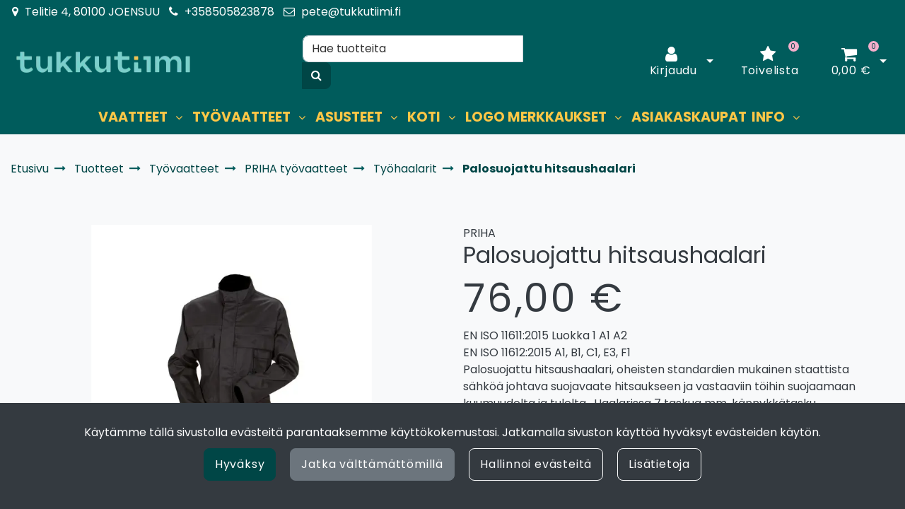

--- FILE ---
content_type: text/html; charset=UTF-8
request_url: https://tukkutiimi.fi/p/14309/tyovaatteet/priha-tyovaatteet/tyohaalarit/palosuojattu-hitsaushaalari
body_size: 27613
content:
<!DOCTYPE html>
<html lang="fi" prefix="og: http://ogp.me/ns#">
    <head>
                <meta charset="utf-8">
        <meta http-equiv="X-UA-Compatible" content="IE=edge">
        <meta name="viewport" content="width=device-width, initial-scale=1">
        <link rel="apple-touch-icon" sizes="180x180" type="image/png" href="https://tukkutiimi.fi/dataflow/tukkutiimi2/files/media/appletouchicon_39401.png"><link rel="icon" type="image/png" sizes="96x96" href="https://tukkutiimi.fi/dataflow/tukkutiimi2/web/images/favicon/favicon-96x96.png"><link rel="shortcut icon" type="image/x-icon" href="https://tukkutiimi.fi/dataflow/tukkutiimi2/web/images/favicon/favicon.ico"><link rel="icon" type="image/svg+xml" href="https://tukkutiimi.fi/dataflow/tukkutiimi2/web/images/favicon/favicon.svg"><link rel="manifest" href="https://tukkutiimi.fi/manifest-json"><link rel="icon" type="image/png" sizes="32x32" href="https://tukkutiimi.fi/dataflow/tukkutiimi2/files/media/favicon96x96_39403.png"><link rel="icon" type="image/png" sizes="16x16" href="https://tukkutiimi.fi/dataflow/tukkutiimi2/files/media/favicon_39402.ico"><link rel="manifest" href="https://tukkutiimi.fi/manifest-json">        <title> Palosuojattu hitsaushaalari  | Joen Tukkutiimi</title>
        <meta property="og:title" content="Palosuojattu hitsaushaalari  | Joen Tukkutiimi" /><meta property="og:type" content="website" /><meta property="og:url" content="https://tukkutiimi.fi/p/14309/tyovaatteet/priha-tyovaatteet/tyohaalarit/palosuojattu-hitsaushaalari" /><meta property="og:description" content="
	Materiaali: 100% palosuojattua puuvillaa, kankaan paino 320gr/m2

" /><meta name="description" content="
	Materiaali: 100% palosuojattua puuvillaa, kankaan paino 320gr/m2

" /><meta property="og:image" content="https://tukkutiimi.fi/dataflow/tukkutiimi2/files/media/4084_12705.jpg" /><link rel="canonical" href="https://tukkutiimi.fi/p/14309/tyovaatteet/priha-tyovaatteet/tyohaalarit/palosuojattu-hitsaushaalari" />        <!--[if lt IE 9]>
        <script src="https://oss.maxcdn.com/html5shiv/3.7.2/html5shiv.min.js"></script>
        <script src="https://oss.maxcdn.com/respond/1.4.2/respond.min.js"></script>
        <![endif]-->
        <link rel="alternate" hreflang="fi" href="https://tukkutiimi.fi/p/14309/tyovaatteet/priha-tyovaatteet/tyohaalarit/palosuojattu-hitsaushaalari" />
<script>window.LOCAL_DEV = 0;</script><link href="https://tukkutiimi.fi/dataflow/tukkutiimi2/Base/web/css/bootstrap.min.css?v=334" rel="stylesheet" type="text/css">
<script src="https://tukkutiimi.fi/dataflow/tukkutiimi2/Base/web/assets/CookieManager/cookieBlockFunctions.js?v=334" type="text/javascript"></script>
<link href="https://tukkutiimi.fi/dataflow/tukkutiimi2/web/css/override-style.css?v=334" rel="stylesheet" type="text/css">
<link href="https://tukkutiimi.fi/dataflow/tukkutiimi2/web/css/override-blocks.css?v=334" rel="stylesheet" type="text/css">
<link href="https://tukkutiimi.fi/dataflow/tukkutiimi2/Base/web/css/theme-default.css" rel="stylesheet" type="text/css">
<link href="https://tukkutiimi.fi/dataflow/tukkutiimi2/Base/web/assets/CookieManager/cookieBlock.css?v=334" rel="stylesheet" type="text/css">
<link href="https://tukkutiimi.fi/dataflow/tukkutiimi2/Base/web/css/atf-slider.css?v=334" rel="stylesheet" type="text/css">
<link href="https://tukkutiimi.fi/dataflow/tukkutiimi2/Base/web/assets/LoginModal/css/loginModal.css?v=334" rel="stylesheet" type="text/css">
<link href="https://tukkutiimi.fi/dataflow/tukkutiimi2/Base/web/blocks/megaHeaderSideMenu/css/megaHeaderSideMenu.css?v=334" rel="stylesheet" type="text/css">
<link href="https://tukkutiimi.fi/dataflow/tukkutiimi2/Base/web/blocks/productCard/css/productCard.css?v=334" rel="stylesheet" type="text/css">
<style>:root{--primary:var(--darkturqoise);--secondary:#6c757d;--light:#f8f9fa;--dark:#343a40;--success:#28a745;--danger:#dc3545;--info:#17a2b8}body{font-family:"Poppins",sans-serif;}h1,h2,h3,h4,h5,h6,.h1,.h2,.h3,.h4,.h5,.h6{font-family:"Poppins",sans-serif;}.custom-font{font-family:"Poppins",sans-serif;}a{color:var(--primary)}a:hover,a:focus,a:active{color:#005C5C}body{color:var(--dark)}body{background-color:#f8f9fa}.bg-primary,.badge-primary{background-color:var(--darkturqoise)!important}.ui-widget-header{background:var(--darkturqoise)!important}.bg-secondary{background-color:#6c757d!important}.bg-light{background-color:#f8f9fa!important}.bg-dark{background-color:#343a40!important}.text-primary{color:var(--darkturqoise)!important}.border-primary{border-color:var(--darkturqoise)!important}.text-secondary{color:#6c757d!important}.text-light{color:#f8f9fa!important}.text-dark{color:#343a40!important}.text-info{color:#17a2b8!important}.text-success{color:#28a745!important}.text-danger{color:#dc3545!important}.menu{background-color:#005C5C!important}.mega-header-block .menu li.level-1>a,.mega-header-block .menu li.level-1>button::after{color:var(--yellow)!important}.mega-header-block .menu li.level-1>a:hover,.mega-header-block .menu li.level-1>a:focus,.mega-header-block .menu li.level-1>a:active{color:#2FD1CD!important}.main-footer-block{background-color:#005C5C!important}.main-footer-block{color:var(--dark)!important}.main-footer-block .footer-content a{color:inherit!important}.main-footer-block .footer-content a:hover,.main-footer-block .footer-content a:focus,.main-footer-block .footer-content a:active{color:inherit!important}.alert-info{color:#17a2b8;background-color:#d1ecf1;border-color:#d1ecf1}.alert-success{color:#28a745;background-color:#d4edda;border-color:#d4edda}.alert-danger{color:#dc3545;background-color:#f8d7da;border-color:#f8d7da}.btn{padding:.375rem .75rem;border-radius:.5rem;font-family:"Poppins",sans-serif;}.btn-primary{color:#ffffff!important;background-color:var(--darkestturqoise);border-color:var(--darkestturqoise)}.btn-primary:hover,.btn-primary:focus,.btn-primary:active,.btn-primary:not(:disabled):not(.disabled):active,.btn-primary:not(:disabled):not(.disabled).active,.show>.btn-primary.dropdown-toggle{color:#fff;background-color:var(--turqoise);border-color:var(--turqoise)}.btn-secondary{color:#fff;;background-color:var(--secondary);border-color:var(--secondary)}.btn-secondary:hover,.btn-secondary:focus,.btn-secondary:active,.btn-secondary:not(:disabled):not(.disabled):active,.btn-secondary:not(:disabled):not(.disabled).active,.show>.btn-secondary.dropdown-toggle{color:#fff;background-color:#5a6268;border-color:#5a6268}.btn-light{background-color:#f8f9fa;border-color:#f8f9fa}.btn-light:hover,.btn-light:focus,.btn-light:active{background-color:#e2e6ea;border-color:#e2e6ea}.btn-dark{background-color:#343a40;border-color:#343a40}.btn-dark:hover,.btn-dark:focus,.btn-dark:active{background-color:#1d2124;border-color:#1d2124}.btn-info{background-color:#17a2b8;border-color:#17a2b8}.btn-info:hover,.btn-info:focus,.btn-info:active{background-color:#138496;border-color:#138496}.btn-success{background-color:#28a745;border-color:#28a745}.btn-success:hover,.btn-success:focus,.btn-success:active{background-color:#218838;border-color:#218838}.btn-danger{background-color:#dc3545;border-color:#dc3545}.btn-danger:hover,.btn-danger:focus,.btn-danger:active{background-color:#c82333;border-color:#c82333}.btn-outline-primary{color:var(--darkestturqoise);border-color:var(--darkestturqoise)}.btn-outline-primary:hover,.btn-outline-primary:focus,.btn-outline-primary:active,.btn-outline-primary:not(:disabled):not(.disabled):active,.btn-outline-primary:not(:disabled):not(.disabled).active,.show>.btn-outline-primary.dropdown-toggle{color:#ffffff!important;background-color:var(--darkestturqoise);border-color:var(--darkestturqoise)}.btn-outline-secondary{color:var(--secondary);border-color:var(--secondary)}.btn-outline-secondary:hover,.btn-outline-secondary:focus,.btn-outline-secondary:active,.btn-outline-secondary:not(:disabled):not(.disabled):active,.btn-outline-secondary:not(:disabled):not(.disabled).active,.show>.btn-outline-secondary.dropdown-toggle{color:#fff;;background-color:#5a6268;border-color:#5a6268}.btn-outline-light{color:#f8f9fa;border-color:#f8f9fa!important}.btn-outline-light:hover,.btn-outline-light:focus,.btn-outline-light:active{background-color:#f8f9fa;border-color:#f8f9fa}.btn-outline-dark{color:#343a40;border-color:#343a40}.btn-outline-light:hover,.btn-outline-light:focus,.btn-outline-light:active{color:#343a40}.btn-outline-dark:hover,.btn-outline-dark:focus,.btn-outline-dark:active{background-color:#343a40;border-color:#343a40}.page-item.active .page-link{background-color:var(--darkestturqoise);border-color:var(--darkestturqoise)}.page-link{color:var(--darkestturqoise)}.page-link:focus,.page-link:hover{color:var(--turqoise)}#ui-datepicker-div{color:#ffffff!important;background:var(--darkestturqoise);border:1px solid var(--darkestturqoise)}.form-control{padding:.375rem .75rem;color:#495057;background-color:#fff;border:1px solid #ced4da;border-radius:.5rem}</style><link href="https://fonts.googleapis.com/css2?family=Poppins:ital,wght@0,100;0,200;0,300;0,400;0,500;0,600;0,700;0,800;0,900;1,100;1,200;1,300;1,400;1,500;1,600;1,700;1,800;1,900&display=swap" rel="stylesheet">
        <link href="//fonts.googleapis.com/css2?family=Oswald:wght@400;600;700&display=swap" rel="stylesheet preload" as="style">
        <link href="//fonts.googleapis.com/css2?family=Nunito+Sans:wght@300;400;700&display=swap" rel="stylesheet preload" as="style">
        <link href="//fonts.googleapis.com/css2?family=Playfair+Display:wght@400;500;700&display=swap" rel="stylesheet preload" as="style">
        <link href="//fonts.googleapis.com/css2?family=League+Spartan:wght@400;600;700&display=swap" rel="stylesheet preload" as="style">
        <link href="//use.typekit.net/tmh2kaq.css" rel="stylesheet preload" as="style">
        <link href="//maxcdn.bootstrapcdn.com/font-awesome/4.7.0/css/font-awesome.min.css" rel="stylesheet preload" as="style">

        <link rel="preconnect" href="https://fonts.googleapis.com">
<link rel="preconnect" href="https://fonts.gstatic.com" crossorigin>
<link href="https://fonts.googleapis.com/css2?family=Urbanist:wght@400;700&display=swap" rel="stylesheet">

<!-- Google Shopping verification -->
<meta name="google-site-verification" content="ASxbT9ge393kDAQ-UN2wUGOFHjJx-eFWBtW816THjGE" /><script async type="application/ld+json">[{"@context":"http://schema.org","@type":"BreadcrumbList","itemListElement":[{"@context":"http://schema.org","@type":"ListItem","name":"Etusivu","item":{"@context":"http://schema.org","@type":"Thing","name":"Etusivu","url":"https://tukkutiimi.fi","@id":"https://tukkutiimi.fi"},"nextItem":{"@context":"http://schema.org","@type":"ListItem","@id":"https://tukkutiimi.fi/tuotteet#breadcrumb"},"position":1,"@id":"https://tukkutiimi.fi#breadcrumb"},{"@context":"http://schema.org","@type":"ListItem","name":"Tuotteet","item":{"@context":"http://schema.org","@type":"Thing","name":"Tuotteet","url":"https://tukkutiimi.fi/tuotteet","@id":"https://tukkutiimi.fi/tuotteet"},"nextItem":{"@context":"http://schema.org","@type":"ListItem","@id":"https://tukkutiimi.fi/c/232/tyovaatteet#breadcrumb"},"previousItem":{"@context":"http://schema.org","@type":"ListItem","@id":"https://tukkutiimi.fi#breadcrumb"},"position":2,"@id":"https://tukkutiimi.fi/tuotteet#breadcrumb"},{"@context":"http://schema.org","@type":"ListItem","name":"Ty\u00f6vaatteet","item":{"@context":"http://schema.org","@type":"Thing","name":"Ty\u00f6vaatteet","url":"https://tukkutiimi.fi/c/232/tyovaatteet","@id":"https://tukkutiimi.fi/c/232/tyovaatteet"},"nextItem":{"@context":"http://schema.org","@type":"ListItem","@id":"https://tukkutiimi.fi/c/123/tyovaatteet/priha-tyovaatteet#breadcrumb"},"previousItem":{"@context":"http://schema.org","@type":"ListItem","@id":"https://tukkutiimi.fi/tuotteet#breadcrumb"},"position":3,"@id":"https://tukkutiimi.fi/c/232/tyovaatteet#breadcrumb"},{"@context":"http://schema.org","@type":"ListItem","name":"PRIHA ty\u00f6vaatteet","item":{"@context":"http://schema.org","@type":"Thing","name":"PRIHA ty\u00f6vaatteet","url":"https://tukkutiimi.fi/c/123/tyovaatteet/priha-tyovaatteet","@id":"https://tukkutiimi.fi/c/123/tyovaatteet/priha-tyovaatteet"},"nextItem":{"@context":"http://schema.org","@type":"ListItem","@id":"https://tukkutiimi.fi/c/129/tyovaatteet/priha-tyovaatteet/tyohaalarit#breadcrumb"},"previousItem":{"@context":"http://schema.org","@type":"ListItem","@id":"https://tukkutiimi.fi/c/232/tyovaatteet#breadcrumb"},"position":4,"@id":"https://tukkutiimi.fi/c/123/tyovaatteet/priha-tyovaatteet#breadcrumb"},{"@context":"http://schema.org","@type":"ListItem","name":"Ty\u00f6haalarit","item":{"@context":"http://schema.org","@type":"Thing","name":"Ty\u00f6haalarit","url":"https://tukkutiimi.fi/c/129/tyovaatteet/priha-tyovaatteet/tyohaalarit","@id":"https://tukkutiimi.fi/c/129/tyovaatteet/priha-tyovaatteet/tyohaalarit"},"nextItem":{"@context":"http://schema.org","@type":"ListItem","@id":"https://tukkutiimi.fi/p/14309/tyovaatteet/priha-tyovaatteet/tyohaalarit/palosuojattu-hitsaushaalari#breadcrumb"},"previousItem":{"@context":"http://schema.org","@type":"ListItem","@id":"https://tukkutiimi.fi/c/123/tyovaatteet/priha-tyovaatteet#breadcrumb"},"position":5,"@id":"https://tukkutiimi.fi/c/129/tyovaatteet/priha-tyovaatteet/tyohaalarit#breadcrumb"},{"@context":"http://schema.org","@type":"ListItem","name":"Palosuojattu hitsaushaalari","item":{"@context":"http://schema.org","@type":"Thing","name":"Palosuojattu hitsaushaalari","url":"https://tukkutiimi.fi/p/14309/tyovaatteet/priha-tyovaatteet/tyohaalarit/palosuojattu-hitsaushaalari","@id":"https://tukkutiimi.fi/p/14309/tyovaatteet/priha-tyovaatteet/tyohaalarit/palosuojattu-hitsaushaalari"},"previousItem":{"@context":"http://schema.org","@type":"ListItem","@id":"https://tukkutiimi.fi/c/129/tyovaatteet/priha-tyovaatteet/tyohaalarit#breadcrumb"},"position":6,"@id":"https://tukkutiimi.fi/p/14309/tyovaatteet/priha-tyovaatteet/tyohaalarit/palosuojattu-hitsaushaalari#breadcrumb"}],"itemListOrder":"Ascending","numberOfItems":6},{"@context":"http://schema.org","@type":"Product","name":"Palosuojattu hitsaushaalari","url":"https://tukkutiimi.fi/p/14309/tyovaatteet/priha-tyovaatteet/tyohaalarit/palosuojattu-hitsaushaalari","image":["https://tukkutiimi.fi/dataflow/tukkutiimi2/files/media/4084_12705.jpg","https://tukkutiimi.fi/dataflow/tukkutiimi2/files/media/4084tuusi_36821.jpg"],"description":"\r\n\tMateriaali: 100% palosuojattua puuvillaa, kankaan paino 320gr/m2\r\n\r\n","brand":{"@context":"http://schema.org","@type":"Brand","name":"Priha"},"model":"Palosuojattu hitsaushaalari","offers":{"@context":"http://schema.org","@type":"Offer","url":"https://tukkutiimi.fi/p/14309/tyovaatteet/priha-tyovaatteet/tyohaalarit/palosuojattu-hitsaushaalari","availability":"https://schema.org/BackOrder","priceSpecification":{"@context":"http://schema.org","@type":"PriceSpecification","price":76.0,"priceCurrency":"EUR","valueAddedTaxIncluded":"https://schema.org/True"},"@id":"https://tukkutiimi.fi/p/14309/tyovaatteet/priha-tyovaatteet/tyohaalarit/palosuojattu-hitsaushaalari#Offer"},"@id":"https://tukkutiimi.fi/p/14309/tyovaatteet/priha-tyovaatteet/tyohaalarit/palosuojattu-hitsaushaalari#Product"}]</script>    </head>
        <body class="theme-default sidemenu-closed  page-id-9" >
        <div class="cookie-block text-white show" id="cookieDiv">
    <div class="container">
        <div class="content">
            <div class="row cookie-compact">
                <div class="desc">
                    K&auml;yt&auml;mme t&auml;ll&auml; sivustolla ev&auml;steit&auml; parantaaksemme k&auml;ytt&ouml;kokemustasi. Jatkamalla sivuston k&auml;ytt&ouml;&auml; hyv&auml;ksyt ev&auml;steiden k&auml;yt&ouml;n.                </div>
                <div class="btn-wrapper">
                                        <button class="cookie-btn btn btn-primary js-cookie js-accept js-fade" data-flags="7">Hyv&auml;ksy</button>
                    <button class="cookie-btn btn btn-secondary js-cookie js-deny js-fade" data-flags="0">Jatka v&auml;ltt&auml;m&auml;tt&ouml;mill&auml;</button>
                    <button class="cookie-btn btn btn-outline-light js-cookie-manage">Hallinnoi ev&auml;steit&auml;</button>
                                            <a class="cookie-btn btn btn-outline-light"
                            href="https://tukkutiimi.fi/evasteet">
                            Lis&auml;tietoja                        </a>
                                    </div>
            </div>
            <div class="cookie-extended cookie-hidden">
                <ul class="list-group">
                    <li class="list-group-item bg-dark text-white">
                        <div class="cookie-message">
                            V&auml;ltt&auml;m&auml;tt&ouml;m&auml;t:&nbsp;
                            <p>V&auml;ltt&auml;m&auml;tt&ouml;m&auml;t ev&auml;steet vaikuttavat verkkosivun toimintaan aktivoimalla verkkosivujen perustoiminnot, kuten sivustolla navigoinnin ja ostoskoriin liittyv&auml;t toiminnot. Verkkosivumme ei toimi ilman n&auml;it&auml; ev&auml;steit&auml;, joten ne tallennetaan ilman erillist&auml; suostumusta.</p>
                    </div>
                    </li>
                                        <li class="list-group-item bg-dark text-white">
                        <div class="cookie-message">
                            Toiminnalliset ev&auml;steet:&nbsp;
                            <button class="js-cookie js-deny cookie-hidden" data-flags="1" title="Ev&auml;steet on sallittu. Est&auml; ev&auml;steet painamalla t&auml;st&auml;." aria-label="Ev&auml;steet on sallittu. Est&auml; ev&auml;steet painamalla t&auml;st&auml;.">Sallittu</button>
                            <button class="js-cookie js-accept" data-flags="1" title="Ev&auml;steet on estetty. Salli ev&auml;steet painamalla t&auml;st&auml;." aria-label="Ev&auml;steet on estetty. Salli ev&auml;steet painamalla t&auml;st&auml;.">Estetty</button>
                            <p>Toiminnallisten ev&auml;steiden avulla voidaan muuttaa verkkosivujemme k&auml;ytt&ouml;kokemusta. N&auml;ihin ev&auml;steisiin tallennetaan esimerkiksi viimeksi katsotut sivut.</p>
                        </div>
                    </li>
                                        <li class="list-group-item bg-dark text-white">
                        <div class="cookie-message">
                            Tilastolliset ev&auml;steet:&nbsp;
                            <button class="js-cookie js-deny cookie-hidden" data-flags="2" title="Ev&auml;steet on sallittu. Est&auml; ev&auml;steet painamalla t&auml;st&auml;." aria-label="Ev&auml;steet on sallittu. Est&auml; ev&auml;steet painamalla t&auml;st&auml;.">Sallittu</button>
                            <button class="js-cookie js-accept" data-flags="2" title="Ev&auml;steet on estetty. Salli ev&auml;steet painamalla t&auml;st&auml;." aria-label="Ev&auml;steet on estetty. Salli ev&auml;steet painamalla t&auml;st&auml;.">Estetty</button>
                            <p>Tilastollisia ev&auml;steit&auml; k&auml;ytet&auml;&auml;n ymm&auml;rt&auml;m&auml;&auml;n, kuinka k&auml;vij&auml;t ovat vuorovaikutuksessa verkkosivujemme kanssa. Tilastollisiin tarkoituksiin k&auml;ytetty aineisto on anonymisoitua.</p>
                        </div>
                    </li>
                                        <li class="list-group-item bg-dark text-white">
                        <div class="cookie-message">
                            Markkinointiev&auml;steet:&nbsp;
                            <button class="js-cookie js-deny cookie-hidden" data-flags="4" title="Ev&auml;steet on sallittu. Est&auml; ev&auml;steet painamalla t&auml;st&auml;." aria-label="Ev&auml;steet on sallittu. Est&auml; ev&auml;steet painamalla t&auml;st&auml;.">Sallittu</button>
                            <button class="js-cookie js-accept" data-flags="4" title="Ev&auml;steet on estetty. Salli ev&auml;steet painamalla t&auml;st&auml;." aria-label="Ev&auml;steet on estetty. Salli ev&auml;steet painamalla t&auml;st&auml;.">Estetty</button>
                            <p>Markkinointiev&auml;steit&auml; k&auml;ytet&auml;&auml;n seuraamaan verkkosivulla k&auml;vij&ouml;it&auml;. Tarkoitus on kohdentaa sinulle mainoksia, jotka ovat relevantteja ja kiinnostavia, ja n&auml;in ollen arvokkaita meille ja markkinoijille.</p>
                        </div>
                    </li>
                                    </ul>
                <button class="cookie-btn btn btn-outline-light cookie-confirm js-cookie-back">Takaisin</button>
                <button class="cookie-btn btn btn-outline-light cookie-confirm js-cookie-confirm">OK</button>
            </div>
        </div>
    </div>
</div>    <a href="#main-content" class="sr-only sr-only-focusable">Siirry p&auml;&auml;sis&auml;lt&ouml;&ouml;n</a>
    <div  class="content main-content" ><div  class="bc-splitter bc-splitter-fullwidth" ><div  class="row no-gutters" ><div  class="col-md-12" ><div class="mod_wrap block-megaHeaderSideMenu" data-cauid="t42l1f9did46246b30f26d7d"><script type="application/json" id="block-additional-menu-translations" class="js-site-translations">
    {"T_PASSWORD_MSG_EMAIL_FOR_FORGOTTEN_PW":"Anna s\u00e4hk\u00f6postiosoite jota k\u00e4ytit rekister\u00f6innin yhteydess\u00e4. Uusi salasana l\u00e4hetet\u00e4\u00e4n t\u00e4h\u00e4n osoitteeseen.","T_PASSWORD_MSG_NEW_PW_SENT":"Uusi salasana on l\u00e4hetetty annettuun s\u00e4hk\u00f6postiosoitteeseen.","T_PASSWORD_MSG_NO_SUCH_USER":"Annetulle s\u00e4hk\u00f6postiosoitteelle ei l\u00f6ytynyt rekister\u00f6itynytt\u00e4 k\u00e4ytt\u00e4j\u00e4\u00e4!"}</script>

<div class="mega-header-block ">
        
    <div class="admin-bar bg-light">
        <div class="container">
            <div class="admin-bar-contents">
                
                            </div>
        </div>
    </div>

    <nav class="top-menu">
        <div class="container">
            <div class="top-menu-contents">
                <div class="top-menu-left">
                    <div class="top-menu-contact-info">
                                                <div class="contact-item">
                            <i class="fa fa-map-marker"></i>
                                                            <span>Telitie 4, 80100 JOENSUU</span>
                                                    </div>
                                                                        <div class="contact-item">
                            <i class="fa fa-phone"></i>
                            <a class="contact-item-link" href="TEL:+358505823878">+358505823878</a>
                        </div>
                                                                        <div class="contact-item">
                            <i class="fa fa-envelope-o"></i>
                            <a class="contact-item-link" href="MAILTO:pete@tukkutiimi.fi">pete@tukkutiimi.fi</a>
                        </div>
                                            </div>
                </div>
                <div class="top-menu-right d-none d-lg-flex align-items-center">
                    
                    
                                    </div>
                                    <div class="top-menu-mobile d-lg-none">

                                                        <a class="top-menu-link-mobile icon" data-toggle="modal" data-target="#login-modal" href="#" aria-label="Kirjaudu">
                                    <i class="fa fa-user"></i>                                </a>
                            
                        
                        
                                                <a class="top-menu-link-mobile icon" href="https://tukkutiimi.fi/toivelista" aria-label="Toivelista">
                            <i class="fa fa-star" title="Toivelista"></i>                        </a>
                        
                                                <a class="top-menu-link-mobile icon position-relative" href="https://tukkutiimi.fi/ostoskori" aria-label="Ostoskori">
                            <i class="fa fa-shopping-cart" title="Ostoskori"></i>                                                            <span id="header-cart-product-count">0</span>
                                                    </a>
                        
                        
                    </div>
                            </div>
        </div>
    </nav>

    <!-- Header -->
    <nav class="header d-flex justify-content-between align-items-center   unAttachMobileHeader">
                <div class="container">
            <div class="header-upper row no-gutters justify-content-between align-items-center mt-sm-3 mb-sm-3">

                
                <div class="header-logo-wrapper mb-1 mb-sm-0 order-1 order-sm-2 d-flex align-items-center">
                                                            <a href="https://tukkutiimi.fi" aria-label="Linkki etusivulle">
                            <picture><source type="image/webp" srcset="https://tukkutiimi.fi/dataflow/tukkutiimi2/files/cache/f8dabbc7a8ca7762161bc0cd664195e4.webp?atfimg=1&f=https%3A%2F%2Ftukkutiimi.fi%2Fdataflow%2Ftukkutiimi2%2Ffiles%2Fmedia%2Ftukkutiimilogo_39395.svg&w=250&q=80&hm=f8dabbc7a8ca7762161bc0cd664195e4 250w"><source srcset="https://tukkutiimi.fi/dataflow/tukkutiimi2/files/cache/f8dabbc7a8ca7762161bc0cd664195e4.jpeg?atfimg=1&f=https%3A%2F%2Ftukkutiimi.fi%2Fdataflow%2Ftukkutiimi2%2Ffiles%2Fmedia%2Ftukkutiimilogo_39395.svg&w=250&q=80&hm=f8dabbc7a8ca7762161bc0cd664195e4 250w"><img src="https://tukkutiimi.fi/dataflow/tukkutiimi2/files/cache/f8dabbc7a8ca7762161bc0cd664195e4.jpeg?atfimg=1&f=https%3A%2F%2Ftukkutiimi.fi%2Fdataflow%2Ftukkutiimi2%2Ffiles%2Fmedia%2Ftukkutiimilogo_39395.svg&w=250&q=80&hm=f8dabbc7a8ca7762161bc0cd664195e4" alt="Tukkutiimi logo" loading="eager" class="header-logo-img" width="250"></picture>                        </a>
                                                                                            <a href="" class="header-scrolled-logo-link" aria-label="Linkki etusivulle">
                                <picture><source type="image/webp" srcset="https://tukkutiimi.fi/dataflow/tukkutiimi2/files/cache/f8dabbc7a8ca7762161bc0cd664195e4.webp?atfimg=1&f=https%3A%2F%2Ftukkutiimi.fi%2Fdataflow%2Ftukkutiimi2%2Ffiles%2Fmedia%2Ftukkutiimilogo_39395.svg&w=250&q=80&hm=f8dabbc7a8ca7762161bc0cd664195e4 250w"><source srcset="https://tukkutiimi.fi/dataflow/tukkutiimi2/files/cache/f8dabbc7a8ca7762161bc0cd664195e4.jpeg?atfimg=1&f=https%3A%2F%2Ftukkutiimi.fi%2Fdataflow%2Ftukkutiimi2%2Ffiles%2Fmedia%2Ftukkutiimilogo_39395.svg&w=250&q=80&hm=f8dabbc7a8ca7762161bc0cd664195e4 250w"><img src="https://tukkutiimi.fi/dataflow/tukkutiimi2/files/cache/f8dabbc7a8ca7762161bc0cd664195e4.jpeg?atfimg=1&f=https%3A%2F%2Ftukkutiimi.fi%2Fdataflow%2Ftukkutiimi2%2Ffiles%2Fmedia%2Ftukkutiimilogo_39395.svg&w=250&q=80&hm=f8dabbc7a8ca7762161bc0cd664195e4" alt="Tukkutiimi logo" loading="eager" class="header-logo-img header-scrolled-logo-img" width="250"></picture>                            </a>
                                                                                            </div>

                
                <div class="header-search-wrapper order-9 order-xl-3 col-xl-4">
    <form class="header-search-form form-inline" id="main-header-live-search-form" action="https://tukkutiimi.fi/haku">
        <div class="input-group w-100">
            <input class="header-search-input form-control" type="search" id="live-search" name="search[words]" placeholder="Hae tuotteita" aria-label="Hae">
            <div class="input-group-append">
                <button class="header-search-button btn btn-primary" type="submit" id="header-search-button" title="Hae">
                    <i class="fa fa-search"></i>
                </button>
            </div>
        </div>
    </form>
        <ul class="header-live-search hidden">
    </ul>
</div>
                
                <div class="header-button-wrapper d-lg-flex order-6">
                                            <div class="header-login-wrapper">
                             <div class="header-login-btn-group btn-group">
                                                                    <a class="header-login-btn btn btn-link text-dark d-none d-lg-inline-block js-header-toggler" href="#" title="Avaa kirjautuminen">
                                        <i class="fa fa-user"></i>                                                                                    <span class="btn-link-text">Kirjaudu</span>
                                                                            </a>
                                    <button type="button" class="btn btn-link text-dark dropdown-toggle dropdown-toggle-split js-header-toggler js-header-login-toggle" aria-haspopup="true" aria-expanded="false">
                                        <span class="sr-only">Avaa kirjautuminen</span>
                                    </button>
                                                            </div>
                            <div class="header-login-dropdown js-header-toggle" id="js-header-login-dropdown">
                                  <div class="header-login-dropdown-content">
                                    <h5 class="header-login-title" id="loginModalLabel">Kirjaudu</h5>
                                    <div class="js-login-modal-content">
                                        <form class="login-form js-login-password" id="t42l1f9did46246b30f26d7d" novalidate>
                                            <div class="login-form-container">
                                                <div class="form-group">
                                                    <label for="megaHeader-loginEmail">S&auml;hk&ouml;posti*</label>
                                                    <input type="email" class="form-control js-fusername" name="fusername" id="megaHeader-loginEmail" aria-describedby="megaHeader-loginEmail" placeholder="S&auml;hk&ouml;posti*">
                                                </div>
                                                <div class="form-group">
                                                    <label for="megaHeader-loginPassword">Salasana</label>
                                                    <input type="password" class="form-control js-fuserpassword" name="fuserpassword" id="megaHeader-loginPassword" placeholder="Salasana">
                                                    <div class="js-invalid-feedback">Tarkista kenttä</div>
                                                </div>
                                                <a class="btn-link login-modal-forgotten-pw help-block forgotten-password mb-3 d-inline-block" tabindex="0">Unohditko salasanasi?</a>
                                            </div>
                                        </form>
                                        <button type="submit" form="t42l1f9did46246b30f26d7d" class="btn btn-primary" id="js-top-menu-login" data-formid="t42l1f9did46246b30f26d7d">
                                            <span class="mr-2">Kirjaudu</span>
                                            <i class="fa fa-long-arrow-right" aria-hidden="true"></i>
                                        </button>
                                        <hr>
                                        <div class="header-register">
                                            <h5 class="header-login-title">Luo k&auml;ytt&auml;j&auml;tili</h5>
                                            <a class="btn-link text-dark header-login-register-link" href="https://tukkutiimi.fi/rekisteroidy">
                                                Rekister&ouml;idy                                            </a>
                                        </div>
                                    </div>
                                </div>

                            </div>
                        </div>
                        
                                        <div class="header-wishlist d-lg-block order-6">
                        <a class="header-wishlist-btn btn btn-link text-dark" href="https://tukkutiimi.fi/toivelista" title="Toivelista">
                            <i class="fa fa-star"></i>                                                        <span class="btn-link-text">Toivelista</span>
                                                                                        <span class="wishlist-indicator">0</span>
                                                    </a>
                    </div>
                    
                                            <div class="header-cart-wrapper d-lg-block order-7">
                            
<div class="header-cart-btn-group btn-group">
            <a class="header-cart-button btn btn-link text-dark" href="https://tukkutiimi.fi/ostoskori" aria-label="Ostoskori">
            <i class="fa fa-shopping-cart" title="Ostoskori"></i>                            <span id="header-cart-product-count">0</span>
            
                            <span class="header-cart-total-price">
                    0,00 €                </span>
                    </a>
        <button type="button" class="btn btn-link text-dark dropdown-toggle dropdown-toggle-split js-header-toggler js-header-cart-toggle" aria-haspopup="true" aria-expanded="false">
            <span class="sr-only">Avaa ostoskori</span>
        </button>
    </div>
<div class="header-cart-dropdown js-header-toggle" id="js-header-cart-dropdown" data-popup-hidden="1">
    <div class="header-cart-dropdown-content">
                <div class="header-cart-total d-flex justify-content-between">
                            <span class="header-cart-total-title">
                    Yhteens&auml;                </span>
                <span class="header-cart-total-price font-weight-bold">
                    0,00 €                </span>
                    </div>
                <div class="header-cart-btn-row d-flex justify-content-between mt-3">
            <button class="btn btn-outline-primary d-flex align-items-center js-header-toggler js-header-cart-toggle">
                <i class="fa fa-long-arrow-left" aria-hidden="true"></i>
                <span class="ml-2">Jatka ostoksia</span>
            </button>
            <a class="btn btn-primary d-flex align-items-center" href="https://tukkutiimi.fi/ostoskori">
                <span class="mr-2">Kassalle</span>
                <i class="fa fa-long-arrow-right" aria-hidden="true"></i>
            </a>
        </div>
    </div>
</div>
                        </div>
                                             
                </div>  
                <div class="menu-burger order-8">
                    <button class="btn btn-primary m-1 m-sm-0 mr-xl-3 js-menu-mobile-toggle" title="Valikko" aria-label="Valikko">
                        <i class="fa fa-bars" aria-hidden="true"></i>
                                                    <span class="btn-link-text">Valikko</span>
                                            </button>
                </div>

                            </div>
        </div>
    </nav>

    <!-- Menu -->
             <div class="menu menu-bar bg-primary container-fluid">
        <div class="container">
            <nav class="menu-navbar nav">
                <ul class="menu-navbar-wrapper">
                            <li class="list-item level-1 list has-dropdown  ">
            <a href="https://tukkutiimi.fi/c/633/vaatteet">
                                <span class="list-item-text">Vaatteet</span>
            </a>
                            <button class="menu-dropdown-toggle p-0 border-0 ml-2 bg-transparent" aria-haspopup="true" aria-expanded="false" aria-label="N&auml;yt&auml; alasivut"></button>
                                                    <div class="sub-menu-wrapper">
                    <div class="container dropdown-container">
                        <div class="row">
                                                        <div class="col-12">
                                <div class="wrapper-level-2">
                                            <div class="level-2-list-wrapper">
            <ul class="level-2-list">
                <li class="list-item level-2 column-title ">
                                <a href="https://tukkutiimi.fi/c/229/vaatteet/naiset">
                    <span class="list-item-text list-item-text-level-2">Naiset</span>
                </a>
                                
                                </li>
            </ul>
        </div>
                <div class="level-2-list-wrapper">
            <ul class="level-2-list">
                <li class="list-item level-2 column-title ">
                                <a href="https://tukkutiimi.fi/c/230/vaatteet/miehet">
                    <span class="list-item-text list-item-text-level-2">Miehet</span>
                </a>
                                
                                </li>
            </ul>
        </div>
                <div class="level-2-list-wrapper">
            <ul class="level-2-list">
                <li class="list-item level-2 column-title ">
                                <a href="https://tukkutiimi.fi/c/231/vaatteet/lapset">
                    <span class="list-item-text list-item-text-level-2">Lapset</span>
                </a>
                                
                                </li>
            </ul>
        </div>
                                        </div>
                            </div>
                                                    </div>
                                            </div>
                </div>
                                </li>
                <li class="list-item level-1 list has-dropdown  ">
            <a href="https://tukkutiimi.fi/c/232/tyovaatteet">
                                <span class="list-item-text">Ty&ouml;vaatteet</span>
            </a>
                            <button class="menu-dropdown-toggle p-0 border-0 ml-2 bg-transparent" aria-haspopup="true" aria-expanded="false" aria-label="N&auml;yt&auml; alasivut"></button>
                                                    <div class="sub-menu-wrapper">
                    <div class="container dropdown-container">
                        <div class="row">
                                                        <div class="col-12">
                                <div class="wrapper-level-2">
                                            <div class="level-2-list-wrapper">
            <ul class="level-2-list">
                <li class="list-item level-2 column-title ">
                                <a href="https://tukkutiimi.fi/c/123/tyovaatteet/priha-tyovaatteet">
                    <span class="list-item-text list-item-text-level-2">PRIHA ty&ouml;vaatteet</span>
                </a>
                                
                                </li>
            </ul>
        </div>
                <div class="level-2-list-wrapper">
            <ul class="level-2-list">
                <li class="list-item level-2 column-title ">
                                <a href="https://tukkutiimi.fi/c/126/tyovaatteet/snickers-tyovaatteet">
                    <span class="list-item-text list-item-text-level-2">SNICKERS ty&ouml;vaatteet</span>
                </a>
                                
                                </li>
            </ul>
        </div>
                <div class="level-2-list-wrapper">
            <ul class="level-2-list">
                <li class="list-item level-2 column-title ">
                                <a href="https://tukkutiimi.fi/c/61/tyovaatteet/muut-tyo-ja-huomiovaatteet">
                    <span class="list-item-text list-item-text-level-2">Muut ty&ouml; ja huomiovaatteet</span>
                </a>
                                
                                </li>
            </ul>
        </div>
                <div class="level-2-list-wrapper">
            <ul class="level-2-list">
                <li class="list-item level-2 column-title ">
                                <a href="https://tukkutiimi.fi/c/66/tyovaatteet/kauneus--ja-hoiva-alan-vaatteet">
                    <span class="list-item-text list-item-text-level-2">Kauneus- ja hoiva-alan vaatteet</span>
                </a>
                                
                                </li>
            </ul>
        </div>
                <div class="level-2-list-wrapper">
            <ul class="level-2-list">
                <li class="list-item level-2 column-title ">
                                <a href="https://tukkutiimi.fi/c/523/tyovaatteet/tarjoilu-ja-kokivaatteet">
                    <span class="list-item-text list-item-text-level-2">Tarjoilu ja kokivaatteet</span>
                </a>
                                
                                </li>
            </ul>
        </div>
                <div class="level-2-list-wrapper">
            <ul class="level-2-list">
                <li class="list-item level-2 column-title ">
                                <a href="https://tukkutiimi.fi/c/89/tyovaatteet/tyojalkineet">
                    <span class="list-item-text list-item-text-level-2">Ty&ouml;jalkineet</span>
                </a>
                                
                                </li>
            </ul>
        </div>
                <div class="level-2-list-wrapper">
            <ul class="level-2-list">
                <li class="list-item level-2 column-title ">
                                <a href="https://tukkutiimi.fi/c/67/tyovaatteet/suojaimet">
                    <span class="list-item-text list-item-text-level-2">Suojaimet</span>
                </a>
                                
                                </li>
            </ul>
        </div>
                                        </div>
                            </div>
                                                    </div>
                                            </div>
                </div>
                                </li>
                <li class="list-item level-1 list has-dropdown  ">
            <a href="https://tukkutiimi.fi/c/396/asusteet">
                                <span class="list-item-text">Asusteet</span>
            </a>
                            <button class="menu-dropdown-toggle p-0 border-0 ml-2 bg-transparent" aria-haspopup="true" aria-expanded="false" aria-label="N&auml;yt&auml; alasivut"></button>
                                                    <div class="sub-menu-wrapper">
                    <div class="container dropdown-container">
                        <div class="row">
                                                        <div class="col-12">
                                <div class="wrapper-level-2">
                                            <div class="level-2-list-wrapper">
            <ul class="level-2-list">
                <li class="list-item level-2 column-title ">
                                <a href="https://tukkutiimi.fi/c/233/asusteet/paahineet-ja-asusteet">
                    <span class="list-item-text list-item-text-level-2">P&auml;&auml;hineet</span>
                </a>
                                
                                </li>
            </ul>
        </div>
                <div class="level-2-list-wrapper">
            <ul class="level-2-list">
                <li class="list-item level-2 column-title ">
                                <a href="https://tukkutiimi.fi/c/71/asusteet/laukut-ja-reput">
                    <span class="list-item-text list-item-text-level-2">Laukut ja reput</span>
                </a>
                                
                                </li>
            </ul>
        </div>
                <div class="level-2-list-wrapper">
            <ul class="level-2-list">
                <li class="list-item level-2 column-title ">
                                <a href="https://tukkutiimi.fi/c/98/asusteet/asusteet">
                    <span class="list-item-text list-item-text-level-2">Asusteet</span>
                </a>
                                
                                </li>
            </ul>
        </div>
                <div class="level-2-list-wrapper">
            <ul class="level-2-list">
                <li class="list-item level-2 column-title ">
                                <a href="https://tukkutiimi.fi/c/522/asusteet/sukat">
                    <span class="list-item-text list-item-text-level-2">Sukat</span>
                </a>
                                
                                </li>
            </ul>
        </div>
                <div class="level-2-list-wrapper">
            <ul class="level-2-list">
                <li class="list-item level-2 column-title ">
                                <a href="https://tukkutiimi.fi/c/176/asusteet/maskit">
                    <span class="list-item-text list-item-text-level-2">Maskit</span>
                </a>
                                
                                </li>
            </ul>
        </div>
                <div class="level-2-list-wrapper">
            <ul class="level-2-list">
                <li class="list-item level-2 column-title ">
                                <a href="https://tukkutiimi.fi/c/629/asusteet/customoidut-logo-tuotteet">
                    <span class="list-item-text list-item-text-level-2">Custom logo tuotteet</span>
                </a>
                                
                                </li>
            </ul>
        </div>
                                        </div>
                            </div>
                                                    </div>
                                            </div>
                </div>
                                </li>
                <li class="list-item level-1 list has-dropdown  ">
            <a href="https://tukkutiimi.fi/c/75/koti">
                                <span class="list-item-text">Koti</span>
            </a>
                            <button class="menu-dropdown-toggle p-0 border-0 ml-2 bg-transparent" aria-haspopup="true" aria-expanded="false" aria-label="N&auml;yt&auml; alasivut"></button>
                                                    <div class="sub-menu-wrapper">
                    <div class="container dropdown-container">
                        <div class="row">
                                                        <div class="col-12">
                                <div class="wrapper-level-2">
                                            <div class="level-2-list-wrapper">
            <ul class="level-2-list">
                <li class="list-item level-2 column-title ">
                                <a href="https://tukkutiimi.fi/c/174/koti/viltit-ja-huovat">
                    <span class="list-item-text list-item-text-level-2">Viltit ja huovat</span>
                </a>
                                
                                </li>
            </ul>
        </div>
                <div class="level-2-list-wrapper">
            <ul class="level-2-list">
                <li class="list-item level-2 column-title ">
                                <a href="https://tukkutiimi.fi/c/634/koti/pullot-ja-mukit">
                    <span class="list-item-text list-item-text-level-2">Pullot ja mukit</span>
                </a>
                                
                                </li>
            </ul>
        </div>
                <div class="level-2-list-wrapper">
            <ul class="level-2-list">
                <li class="list-item level-2 column-title ">
                                <a href="https://tukkutiimi.fi/c/76/koti/pyyhkeet">
                    <span class="list-item-text list-item-text-level-2">Pyyhkeet</span>
                </a>
                                
                                </li>
            </ul>
        </div>
                <div class="level-2-list-wrapper">
            <ul class="level-2-list">
                <li class="list-item level-2 column-title ">
                                <a href="https://tukkutiimi.fi/c/77/koti/saunatekstiilit">
                    <span class="list-item-text list-item-text-level-2">Saunatekstiilit</span>
                </a>
                                
                                </li>
            </ul>
        </div>
                                        </div>
                            </div>
                                                    </div>
                                            </div>
                </div>
                                </li>
                <li class="list-item level-1 list has-dropdown  ">
            <a href="https://tukkutiimi.fi/c/235/logo-merkkaukset">
                                <span class="list-item-text">Logo merkkaukset</span>
            </a>
                            <button class="menu-dropdown-toggle p-0 border-0 ml-2 bg-transparent" aria-haspopup="true" aria-expanded="false" aria-label="N&auml;yt&auml; alasivut"></button>
                                                    <div class="sub-menu-wrapper">
                    <div class="container dropdown-container">
                        <div class="row">
                                                        <div class="col-12">
                                <div class="wrapper-level-2">
                                            <div class="level-2-list-wrapper">
            <ul class="level-2-list">
                <li class="list-item level-2 column-title ">
                                <a href="https://tukkutiimi.fi/c/81/logo-merkkaukset/logomerkinta-paino">
                    <span class="list-item-text list-item-text-level-2">Logo paino</span>
                </a>
                                
                                </li>
            </ul>
        </div>
                <div class="level-2-list-wrapper">
            <ul class="level-2-list">
                <li class="list-item level-2 column-title ">
                                <a href="https://tukkutiimi.fi/c/82/logo-merkkaukset/logomerkinta-brodeeraus">
                    <span class="list-item-text list-item-text-level-2">Logo brodeeraus</span>
                </a>
                                
                                </li>
            </ul>
        </div>
                                        </div>
                            </div>
                                                    </div>
                                            </div>
                </div>
                                </li>
                <li class="list-item level-1 list   ">
            <a href="https://tukkutiimi.fi/c/228/asiakaskaupat">
                                <span class="list-item-text">Asiakaskaupat</span>
            </a>
                                </li>
                <li class="list-item level-1 list has-dropdown  ">
            <a href="#">
                                <span class="list-item-text">Info</span>
            </a>
                            <button class="menu-dropdown-toggle p-0 border-0 ml-2 bg-transparent" aria-haspopup="true" aria-expanded="false" aria-label="N&auml;yt&auml; alasivut"></button>
                                                    <div class="sub-menu-wrapper">
                    <div class="container dropdown-container">
                        <div class="row">
                                                        <div class="col-12">
                                <div class="wrapper-level-2">
                                            <div class="level-2-list-wrapper">
            <ul class="level-2-list">
                <li class="list-item level-2 column-title ">
                                <a href="https://tukkutiimi.fi/info/yhteystiedot">
                    <span class="list-item-text list-item-text-level-2">Yhteystiedot</span>
                </a>
                                
                                </li>
            </ul>
        </div>
                <div class="level-2-list-wrapper">
            <ul class="level-2-list">
                <li class="list-item level-2 column-title ">
                                <a href="https://tukkutiimi.fi/info/yritys">
                    <span class="list-item-text list-item-text-level-2">Yritys</span>
                </a>
                                
                                </li>
            </ul>
        </div>
                <div class="level-2-list-wrapper">
            <ul class="level-2-list">
                <li class="list-item level-2 column-title ">
                                <a href="https://tukkutiimi.fi/info/kokotaulukot">
                    <span class="list-item-text list-item-text-level-2">Kokotaulukot</span>
                </a>
                                
                                </li>
            </ul>
        </div>
                <div class="level-2-list-wrapper">
            <ul class="level-2-list">
                <li class="list-item level-2 column-title ">
                                <a href="https://tukkutiimi.fi/info/kuvastot">
                    <span class="list-item-text list-item-text-level-2">Kuvastot</span>
                </a>
                                
                                </li>
            </ul>
        </div>
                <div class="level-2-list-wrapper">
            <ul class="level-2-list">
                <li class="list-item level-2 column-title ">
                                <a href="https://tukkutiimi.fi/info/aineiston-toimitus">
                    <span class="list-item-text list-item-text-level-2">Aineiston toimitus</span>
                </a>
                                
                                </li>
            </ul>
        </div>
                <div class="level-2-list-wrapper">
            <ul class="level-2-list">
                <li class="list-item level-2 column-title ">
                                <a href="https://tukkutiimi.fi/info/asiakastarinat">
                    <span class="list-item-text list-item-text-level-2">Asiakastarinat</span>
                </a>
                                
                                </li>
            </ul>
        </div>
                <div class="level-2-list-wrapper">
            <ul class="level-2-list">
                <li class="list-item level-2 column-title ">
                                <a href="https://tukkutiimi.fi/info/Sopimusehdot">
                    <span class="list-item-text list-item-text-level-2">Sopimusehdot</span>
                </a>
                                
                                </li>
            </ul>
        </div>
                <div class="level-2-list-wrapper">
            <ul class="level-2-list">
                <li class="list-item level-2 column-title ">
                                <a href="https://tukkutiimi.fi/info/maksutavat">
                    <span class="list-item-text list-item-text-level-2">Maksutavat</span>
                </a>
                                
                                </li>
            </ul>
        </div>
                <div class="level-2-list-wrapper">
            <ul class="level-2-list">
                <li class="list-item level-2 column-title ">
                                <a href="https://tukkutiimi.fi/info/toimitustavat">
                    <span class="list-item-text list-item-text-level-2">Toimitustavat</span>
                </a>
                                
                                </li>
            </ul>
        </div>
                                        </div>
                            </div>
                                                    </div>
                                            </div>
                </div>
                                </li>
                        </ul>
            </nav>
        </div>
    </div>

    
    
        <div class="menu-burger-mobile-slide" data-lock="0">
        <div class="menu-burger-mobile-wrapper">
            <div class="menu-burger-mobile-btn-wrapper">
                <div class="menu-burger-mobile-close-btn-wrapper">
                    <div class="menu-burger-mobile-close-btn">
                        <i class="fa fa-times" aria-hidden="true"></i>
                    </div>
                </div>

                <button class="btn btn-link menu-burger-toggle-btn js-menu-burger-toggle">
                    <i class="fa fa-bars" aria-hidden="true"></i>
                    <span class="btn-link-text">Valikko</span>
                </button>
            </div>

                <div class="row menu-mobile-depth-wrapper collapsed">
        <div class="menu-mobile-item-wrapper">
                            <div class=" menu-mobile-item">
                            <a href="https://tukkutiimi.fi/c/633/vaatteet">
                                        <span class="list-item-text">Vaatteet</span>
                </a>
                                    <div class="slide-toggle-arrow menu-mobile-slide-toggle " data-toggle="item"
                        data-target="#item-t42l1f9did46246b30f26d7d-category-633" aria-expanded="false" role="link">
                                                    <i class="menu-mobile-icon fa fa-angle-right"></i>
                                            </div>
                            </div>
        </div>
    </div>

            <div class="sub-menu-wrapper depth-1" id="item-t42l1f9did46246b30f26d7d-category-633" role="navigation">
            <div class="row menu-mobile-depth-wrapper collapsed">
                <div class="menu-mobile-item-wrapper">
                    <div class="slide-toggle-arrow-back menu-mobile-slide-back">
                        <i class="menu-mobile-icon fa fa-angle-left"></i>
                    </div>
                    <div class="menu-mobile-item ">
                        <a href="https://tukkutiimi.fi/c/633/vaatteet">
                                                        <span class="list-item-text">Vaatteet</span>
                        </a>
                    </div>
                </div>
            </div>
            <div class="menu-mobile-item-children">
                    <div class="row menu-mobile-depth-wrapper collapsed">
        <div class="menu-mobile-item-wrapper">
                            <div class=" menu-mobile-item">
                            <a href="https://tukkutiimi.fi/c/229/vaatteet/naiset">
                                        <span class="list-item-text">Naiset</span>
                </a>
                            </div>
        </div>
    </div>

        <div class="row menu-mobile-depth-wrapper collapsed">
        <div class="menu-mobile-item-wrapper">
                            <div class=" menu-mobile-item">
                            <a href="https://tukkutiimi.fi/c/230/vaatteet/miehet">
                                        <span class="list-item-text">Miehet</span>
                </a>
                            </div>
        </div>
    </div>

        <div class="row menu-mobile-depth-wrapper collapsed">
        <div class="menu-mobile-item-wrapper">
                            <div class=" menu-mobile-item">
                            <a href="https://tukkutiimi.fi/c/231/vaatteet/lapset">
                                        <span class="list-item-text">Lapset</span>
                </a>
                            </div>
        </div>
    </div>

                </div>
        </div>
        <div class="row menu-mobile-depth-wrapper ">
        <div class="menu-mobile-item-wrapper">
                            <div class=" menu-mobile-item">
                            <a href="https://tukkutiimi.fi/c/232/tyovaatteet">
                                        <span class="list-item-text">Ty&ouml;vaatteet</span>
                </a>
                                    <div class="slide-toggle-arrow menu-mobile-slide-toggle " data-toggle="item"
                        data-target="#item-t42l1f9did46246b30f26d7d-category-232" aria-expanded="true" role="link">
                                                    <i class="menu-mobile-icon fa fa-angle-right"></i>
                                            </div>
                            </div>
        </div>
    </div>

            <div class="sub-menu-wrapper depth-1" id="item-t42l1f9did46246b30f26d7d-category-232" role="navigation">
            <div class="row menu-mobile-depth-wrapper ">
                <div class="menu-mobile-item-wrapper">
                    <div class="slide-toggle-arrow-back menu-mobile-slide-back">
                        <i class="menu-mobile-icon fa fa-angle-left"></i>
                    </div>
                    <div class="menu-mobile-item ">
                        <a href="https://tukkutiimi.fi/c/232/tyovaatteet">
                                                        <span class="list-item-text">Ty&ouml;vaatteet</span>
                        </a>
                    </div>
                </div>
            </div>
            <div class="menu-mobile-item-children">
                    <div class="row menu-mobile-depth-wrapper ">
        <div class="menu-mobile-item-wrapper">
                            <div class=" menu-mobile-item">
                            <a href="https://tukkutiimi.fi/c/123/tyovaatteet/priha-tyovaatteet">
                                        <span class="list-item-text">PRIHA ty&ouml;vaatteet</span>
                </a>
                            </div>
        </div>
    </div>

        <div class="row menu-mobile-depth-wrapper collapsed">
        <div class="menu-mobile-item-wrapper">
                            <div class=" menu-mobile-item">
                            <a href="https://tukkutiimi.fi/c/126/tyovaatteet/snickers-tyovaatteet">
                                        <span class="list-item-text">SNICKERS ty&ouml;vaatteet</span>
                </a>
                            </div>
        </div>
    </div>

        <div class="row menu-mobile-depth-wrapper collapsed">
        <div class="menu-mobile-item-wrapper">
                            <div class=" menu-mobile-item">
                            <a href="https://tukkutiimi.fi/c/61/tyovaatteet/muut-tyo-ja-huomiovaatteet">
                                        <span class="list-item-text">Muut ty&ouml; ja huomiovaatteet</span>
                </a>
                            </div>
        </div>
    </div>

        <div class="row menu-mobile-depth-wrapper collapsed">
        <div class="menu-mobile-item-wrapper">
                            <div class=" menu-mobile-item">
                            <a href="https://tukkutiimi.fi/c/66/tyovaatteet/kauneus--ja-hoiva-alan-vaatteet">
                                        <span class="list-item-text">Kauneus- ja hoiva-alan vaatteet</span>
                </a>
                            </div>
        </div>
    </div>

        <div class="row menu-mobile-depth-wrapper collapsed">
        <div class="menu-mobile-item-wrapper">
                            <div class=" menu-mobile-item">
                            <a href="https://tukkutiimi.fi/c/523/tyovaatteet/tarjoilu-ja-kokivaatteet">
                                        <span class="list-item-text">Tarjoilu ja kokivaatteet</span>
                </a>
                            </div>
        </div>
    </div>

        <div class="row menu-mobile-depth-wrapper collapsed">
        <div class="menu-mobile-item-wrapper">
                            <div class=" menu-mobile-item">
                            <a href="https://tukkutiimi.fi/c/89/tyovaatteet/tyojalkineet">
                                        <span class="list-item-text">Ty&ouml;jalkineet</span>
                </a>
                            </div>
        </div>
    </div>

        <div class="row menu-mobile-depth-wrapper collapsed">
        <div class="menu-mobile-item-wrapper">
                            <div class=" menu-mobile-item">
                            <a href="https://tukkutiimi.fi/c/67/tyovaatteet/suojaimet">
                                        <span class="list-item-text">Suojaimet</span>
                </a>
                            </div>
        </div>
    </div>

                </div>
        </div>
        <div class="row menu-mobile-depth-wrapper collapsed">
        <div class="menu-mobile-item-wrapper">
                            <div class=" menu-mobile-item">
                            <a href="https://tukkutiimi.fi/c/396/asusteet">
                                        <span class="list-item-text">Asusteet</span>
                </a>
                                    <div class="slide-toggle-arrow menu-mobile-slide-toggle " data-toggle="item"
                        data-target="#item-t42l1f9did46246b30f26d7d-category-396" aria-expanded="false" role="link">
                                                    <i class="menu-mobile-icon fa fa-angle-right"></i>
                                            </div>
                            </div>
        </div>
    </div>

            <div class="sub-menu-wrapper depth-1" id="item-t42l1f9did46246b30f26d7d-category-396" role="navigation">
            <div class="row menu-mobile-depth-wrapper collapsed">
                <div class="menu-mobile-item-wrapper">
                    <div class="slide-toggle-arrow-back menu-mobile-slide-back">
                        <i class="menu-mobile-icon fa fa-angle-left"></i>
                    </div>
                    <div class="menu-mobile-item ">
                        <a href="https://tukkutiimi.fi/c/396/asusteet">
                                                        <span class="list-item-text">Asusteet</span>
                        </a>
                    </div>
                </div>
            </div>
            <div class="menu-mobile-item-children">
                    <div class="row menu-mobile-depth-wrapper collapsed">
        <div class="menu-mobile-item-wrapper">
                            <div class=" menu-mobile-item">
                            <a href="https://tukkutiimi.fi/c/233/asusteet/paahineet-ja-asusteet">
                                        <span class="list-item-text">P&auml;&auml;hineet</span>
                </a>
                            </div>
        </div>
    </div>

        <div class="row menu-mobile-depth-wrapper collapsed">
        <div class="menu-mobile-item-wrapper">
                            <div class=" menu-mobile-item">
                            <a href="https://tukkutiimi.fi/c/71/asusteet/laukut-ja-reput">
                                        <span class="list-item-text">Laukut ja reput</span>
                </a>
                            </div>
        </div>
    </div>

        <div class="row menu-mobile-depth-wrapper collapsed">
        <div class="menu-mobile-item-wrapper">
                            <div class=" menu-mobile-item">
                            <a href="https://tukkutiimi.fi/c/98/asusteet/asusteet">
                                        <span class="list-item-text">Asusteet</span>
                </a>
                            </div>
        </div>
    </div>

        <div class="row menu-mobile-depth-wrapper collapsed">
        <div class="menu-mobile-item-wrapper">
                            <div class=" menu-mobile-item">
                            <a href="https://tukkutiimi.fi/c/522/asusteet/sukat">
                                        <span class="list-item-text">Sukat</span>
                </a>
                            </div>
        </div>
    </div>

        <div class="row menu-mobile-depth-wrapper collapsed">
        <div class="menu-mobile-item-wrapper">
                            <div class=" menu-mobile-item">
                            <a href="https://tukkutiimi.fi/c/176/asusteet/maskit">
                                        <span class="list-item-text">Maskit</span>
                </a>
                            </div>
        </div>
    </div>

        <div class="row menu-mobile-depth-wrapper collapsed">
        <div class="menu-mobile-item-wrapper">
                            <div class=" menu-mobile-item">
                            <a href="https://tukkutiimi.fi/c/629/asusteet/customoidut-logo-tuotteet">
                                        <span class="list-item-text">Custom logo tuotteet</span>
                </a>
                            </div>
        </div>
    </div>

                </div>
        </div>
        <div class="row menu-mobile-depth-wrapper collapsed">
        <div class="menu-mobile-item-wrapper">
                            <div class=" menu-mobile-item">
                            <a href="https://tukkutiimi.fi/c/75/koti">
                                        <span class="list-item-text">Koti</span>
                </a>
                                    <div class="slide-toggle-arrow menu-mobile-slide-toggle " data-toggle="item"
                        data-target="#item-t42l1f9did46246b30f26d7d-category-75" aria-expanded="false" role="link">
                                                    <i class="menu-mobile-icon fa fa-angle-right"></i>
                                            </div>
                            </div>
        </div>
    </div>

            <div class="sub-menu-wrapper depth-1" id="item-t42l1f9did46246b30f26d7d-category-75" role="navigation">
            <div class="row menu-mobile-depth-wrapper collapsed">
                <div class="menu-mobile-item-wrapper">
                    <div class="slide-toggle-arrow-back menu-mobile-slide-back">
                        <i class="menu-mobile-icon fa fa-angle-left"></i>
                    </div>
                    <div class="menu-mobile-item ">
                        <a href="https://tukkutiimi.fi/c/75/koti">
                                                        <span class="list-item-text">Koti</span>
                        </a>
                    </div>
                </div>
            </div>
            <div class="menu-mobile-item-children">
                    <div class="row menu-mobile-depth-wrapper collapsed">
        <div class="menu-mobile-item-wrapper">
                            <div class=" menu-mobile-item">
                            <a href="https://tukkutiimi.fi/c/174/koti/viltit-ja-huovat">
                                        <span class="list-item-text">Viltit ja huovat</span>
                </a>
                            </div>
        </div>
    </div>

        <div class="row menu-mobile-depth-wrapper collapsed">
        <div class="menu-mobile-item-wrapper">
                            <div class=" menu-mobile-item">
                            <a href="https://tukkutiimi.fi/c/634/koti/pullot-ja-mukit">
                                        <span class="list-item-text">Pullot ja mukit</span>
                </a>
                            </div>
        </div>
    </div>

        <div class="row menu-mobile-depth-wrapper collapsed">
        <div class="menu-mobile-item-wrapper">
                            <div class=" menu-mobile-item">
                            <a href="https://tukkutiimi.fi/c/76/koti/pyyhkeet">
                                        <span class="list-item-text">Pyyhkeet</span>
                </a>
                            </div>
        </div>
    </div>

        <div class="row menu-mobile-depth-wrapper collapsed">
        <div class="menu-mobile-item-wrapper">
                            <div class=" menu-mobile-item">
                            <a href="https://tukkutiimi.fi/c/77/koti/saunatekstiilit">
                                        <span class="list-item-text">Saunatekstiilit</span>
                </a>
                            </div>
        </div>
    </div>

                </div>
        </div>
        <div class="row menu-mobile-depth-wrapper collapsed">
        <div class="menu-mobile-item-wrapper">
                            <div class=" menu-mobile-item">
                            <a href="https://tukkutiimi.fi/c/235/logo-merkkaukset">
                                        <span class="list-item-text">Logo merkkaukset</span>
                </a>
                                    <div class="slide-toggle-arrow menu-mobile-slide-toggle " data-toggle="item"
                        data-target="#item-t42l1f9did46246b30f26d7d-category-235" aria-expanded="false" role="link">
                                                    <i class="menu-mobile-icon fa fa-angle-right"></i>
                                            </div>
                            </div>
        </div>
    </div>

            <div class="sub-menu-wrapper depth-1" id="item-t42l1f9did46246b30f26d7d-category-235" role="navigation">
            <div class="row menu-mobile-depth-wrapper collapsed">
                <div class="menu-mobile-item-wrapper">
                    <div class="slide-toggle-arrow-back menu-mobile-slide-back">
                        <i class="menu-mobile-icon fa fa-angle-left"></i>
                    </div>
                    <div class="menu-mobile-item ">
                        <a href="https://tukkutiimi.fi/c/235/logo-merkkaukset">
                                                        <span class="list-item-text">Logo merkkaukset</span>
                        </a>
                    </div>
                </div>
            </div>
            <div class="menu-mobile-item-children">
                    <div class="row menu-mobile-depth-wrapper collapsed">
        <div class="menu-mobile-item-wrapper">
                            <div class=" menu-mobile-item">
                            <a href="https://tukkutiimi.fi/c/81/logo-merkkaukset/logomerkinta-paino">
                                        <span class="list-item-text">Logo paino</span>
                </a>
                            </div>
        </div>
    </div>

        <div class="row menu-mobile-depth-wrapper collapsed">
        <div class="menu-mobile-item-wrapper">
                            <div class=" menu-mobile-item">
                            <a href="https://tukkutiimi.fi/c/82/logo-merkkaukset/logomerkinta-brodeeraus">
                                        <span class="list-item-text">Logo brodeeraus</span>
                </a>
                            </div>
        </div>
    </div>

                </div>
        </div>
        <div class="row menu-mobile-depth-wrapper collapsed">
        <div class="menu-mobile-item-wrapper">
                            <div class=" menu-mobile-item">
                            <a href="https://tukkutiimi.fi/c/228/asiakaskaupat">
                                        <span class="list-item-text">Asiakaskaupat</span>
                </a>
                            </div>
        </div>
    </div>

        <div class="row menu-mobile-depth-wrapper collapsed">
        <div class="menu-mobile-item-wrapper">
                            <div class=" menu-mobile-item menu-mobile-slide-toggle" data-toggle="item"
                data-target="#item-t42l1f9did46246b30f26d7d-page-81" aria-expanded="false" role="link">
                            <a href="#">
                                        <span class="list-item-text">Info</span>
                </a>
                                    <div class="slide-toggle-arrow menu-mobile-slide-toggle " data-toggle="item"
                        data-target="#item-t42l1f9did46246b30f26d7d-page-81" aria-expanded="false" role="link">
                                                    <i class="menu-mobile-icon fa fa-angle-right"></i>
                                            </div>
                            </div>
        </div>
    </div>

            <div class="sub-menu-wrapper depth-1" id="item-t42l1f9did46246b30f26d7d-page-81" role="navigation">
            <div class="row menu-mobile-depth-wrapper collapsed">
                <div class="menu-mobile-item-wrapper">
                    <div class="slide-toggle-arrow-back menu-mobile-slide-back">
                        <i class="menu-mobile-icon fa fa-angle-left"></i>
                    </div>
                    <div class="menu-mobile-item menu-mobile-slide-back">
                        <a href="#">
                                                        <span class="list-item-text">Info</span>
                        </a>
                    </div>
                </div>
            </div>
            <div class="menu-mobile-item-children">
                    <div class="row menu-mobile-depth-wrapper collapsed">
        <div class="menu-mobile-item-wrapper">
                            <div class=" menu-mobile-item">
                            <a href="https://tukkutiimi.fi/info/yhteystiedot">
                                        <span class="list-item-text">Yhteystiedot</span>
                </a>
                            </div>
        </div>
    </div>

        <div class="row menu-mobile-depth-wrapper collapsed">
        <div class="menu-mobile-item-wrapper">
                            <div class=" menu-mobile-item">
                            <a href="https://tukkutiimi.fi/info/yritys">
                                        <span class="list-item-text">Yritys</span>
                </a>
                            </div>
        </div>
    </div>

        <div class="row menu-mobile-depth-wrapper collapsed">
        <div class="menu-mobile-item-wrapper">
                            <div class=" menu-mobile-item">
                            <a href="https://tukkutiimi.fi/info/kokotaulukot">
                                        <span class="list-item-text">Kokotaulukot</span>
                </a>
                            </div>
        </div>
    </div>

        <div class="row menu-mobile-depth-wrapper collapsed">
        <div class="menu-mobile-item-wrapper">
                            <div class=" menu-mobile-item">
                            <a href="https://tukkutiimi.fi/info/kuvastot">
                                        <span class="list-item-text">Kuvastot</span>
                </a>
                            </div>
        </div>
    </div>

        <div class="row menu-mobile-depth-wrapper collapsed">
        <div class="menu-mobile-item-wrapper">
                            <div class=" menu-mobile-item">
                            <a href="https://tukkutiimi.fi/info/aineiston-toimitus">
                                        <span class="list-item-text">Aineiston toimitus</span>
                </a>
                            </div>
        </div>
    </div>

        <div class="row menu-mobile-depth-wrapper collapsed">
        <div class="menu-mobile-item-wrapper">
                            <div class=" menu-mobile-item">
                            <a href="https://tukkutiimi.fi/info/asiakastarinat">
                                        <span class="list-item-text">Asiakastarinat</span>
                </a>
                            </div>
        </div>
    </div>

        <div class="row menu-mobile-depth-wrapper collapsed">
        <div class="menu-mobile-item-wrapper">
                            <div class=" menu-mobile-item">
                            <a href="https://tukkutiimi.fi/info/Sopimusehdot">
                                        <span class="list-item-text">Sopimusehdot</span>
                </a>
                            </div>
        </div>
    </div>

        <div class="row menu-mobile-depth-wrapper collapsed">
        <div class="menu-mobile-item-wrapper">
                            <div class=" menu-mobile-item">
                            <a href="https://tukkutiimi.fi/info/maksutavat">
                                        <span class="list-item-text">Maksutavat</span>
                </a>
                            </div>
        </div>
    </div>

        <div class="row menu-mobile-depth-wrapper collapsed">
        <div class="menu-mobile-item-wrapper">
                            <div class=" menu-mobile-item">
                            <a href="https://tukkutiimi.fi/info/toimitustavat">
                                        <span class="list-item-text">Toimitustavat</span>
                </a>
                            </div>
        </div>
    </div>

                </div>
        </div>
    
            
            <div class="menu-burger-options-wrapper">
                
                                    <div class="menu-burger-options-item">
                        <a class="top-menu-link-mobile icon" href="https://tukkutiimi.fi/ostoskori" aria-label="Ostoskori">
                            <i class="fa fa-shopping-cart" title="Ostoskori"></i>                            <span class="btn-link-text">Ostoskori</span>
                        </a>
                    </div>
                
                    <div class="menu-burger-options-item">
                        <a class="top-menu-link-mobile icon" href="https://tukkutiimi.fi/toivelista" aria-label="Toivelista">
                             <i class="fa fa-star" title="Toivelista"></i>                            <span class="btn-link-text">Toivelista</span>
                        </a>
                    </div>
                                                    <div class="menu-burger-options-item">
                        <a class="top-menu-link-mobile icon" data-toggle="modal" data-target="#login-modal" aria-label="Kirjaudu" href="#">
                             <i class="fa fa-user" title="Kirjaudu"></i>                            <span class="btn-link-text">Kirjaudu</span>
                        </a>
                    </div>
                                                </div>
        </div>
    </div>
    </div>


<!-- Modal OPTIONS -->
<div class="modal fade" id="megaHeader-optionsModal" tabindex="-1" role="dialog" aria-labelledby="optionsModalLabel" aria-hidden="true">
    <div class="modal-dialog" role="document">
        <div class="modal-content">
                            <div class="modal-header">
                    <h5 class="modal-title" id="optionsModalLabel">Asetukset</h5>
                    <button type="button" class="close" data-dismiss="modal" aria-label="Sulje">
                        <span aria-hidden="true">&times;</span>
                    </button>
                </div>
                <div class="modal-body">
                    <form novalidate>

                                                <div class="form-group">
                            <i class="top-menu-icon fa fa-flag"></i>
                            <label for="language-dropdown-control">Kieli</label>
                            <div class="dropdown" id="js-megaHeader-optionsLanguage-mobile">
                                <button class="btn btn-dropdown dropdown-toggle" id="language-dropdown-control" type="button" data-toggle="dropdown" aria-haspopup="true" aria-expanded="false">
                                    <picture><source type="image/webp" srcset="https://tukkutiimi.fi/dataflow/tukkutiimi2/files/cache/633981a0349b4f64d1e383ef130ba81a.webp?atfimg=1&f=https%3A%2F%2Ftukkutiimi.fi%2Fdataflow%2Ftukkutiimi2%2Fcore%2Fresources_core%2Fatfimages%2Fflags%2Ffi.png&w=16&h=11&c=2&q=80&hm=633981a0349b4f64d1e383ef130ba81a 16w"><source srcset="https://tukkutiimi.fi/dataflow/tukkutiimi2/files/cache/633981a0349b4f64d1e383ef130ba81a.png?atfimg=1&f=https%3A%2F%2Ftukkutiimi.fi%2Fdataflow%2Ftukkutiimi2%2Fcore%2Fresources_core%2Fatfimages%2Fflags%2Ffi.png&w=16&h=11&c=2&q=80&hm=633981a0349b4f64d1e383ef130ba81a 16w"><img src="https://tukkutiimi.fi/dataflow/tukkutiimi2/files/cache/633981a0349b4f64d1e383ef130ba81a.png?atfimg=1&f=https%3A%2F%2Ftukkutiimi.fi%2Fdataflow%2Ftukkutiimi2%2Fcore%2Fresources_core%2Fatfimages%2Fflags%2Ffi.png&w=16&h=11&c=2&q=80&hm=633981a0349b4f64d1e383ef130ba81a" alt="Suomi" loading="lazy" width="16" height="11"></picture>                                    Suomi                                </button>
                                <div class="dropdown-menu">
                                                                                <button class="dropdown-item active" data-value="1" type="button">
                                            <picture><source type="image/webp" srcset="https://tukkutiimi.fi/dataflow/tukkutiimi2/files/cache/e99d3b0317086e0c2686ececd1e6d289.webp?atfimg=1&f=https%3A%2F%2Ftukkutiimi.fi%2Fdataflow%2Ftukkutiimi2%2Fcore%2Fresources_core%2Fatfimages%2Fflags%2Ffi.png&c=2&q=80&hm=e99d3b0317086e0c2686ececd1e6d289"><source srcset="https://tukkutiimi.fi/dataflow/tukkutiimi2/files/cache/e99d3b0317086e0c2686ececd1e6d289.png?atfimg=1&f=https%3A%2F%2Ftukkutiimi.fi%2Fdataflow%2Ftukkutiimi2%2Fcore%2Fresources_core%2Fatfimages%2Fflags%2Ffi.png&c=2&q=80&hm=e99d3b0317086e0c2686ececd1e6d289"><img src="https://tukkutiimi.fi/dataflow/tukkutiimi2/files/cache/e99d3b0317086e0c2686ececd1e6d289.png?atfimg=1&f=https%3A%2F%2Ftukkutiimi.fi%2Fdataflow%2Ftukkutiimi2%2Fcore%2Fresources_core%2Fatfimages%2Fflags%2Ffi.png&c=2&q=80&hm=e99d3b0317086e0c2686ececd1e6d289" alt="Suomi" loading="lazy"></picture>                                                Suomi                                            </button>
                                            
                                </div>
                            </div>
                        </div>

                                                <div class="form-group">
                            <i class="top-menu-icon fa fa-money"></i>
                            <label for="currency-dropdown-control">Valuutta</label>

                            <div class="dropdown" id="js-megaHeader-optionsCurrency-mobile">
                                <button class="btn btn-dropdown dropdown-toggle" id="currency-dropdown-control" type="button" data-toggle="dropdown" aria-haspopup="true" aria-expanded="false">
                                                                        Euro                                </button>
                                <div class="dropdown-menu">
                                                                                <button class="dropdown-item active" data-value="1" type="button">
                                                                                                Euro                                            </button>
                                                                            </div>
                            </div>
                        </div>

                                                <div class="form-group">
                            <i class="top-menu-icon fa fa-globe"></i>
                            <label for="country-dropdown-control">Maa</label>
                            <div class="dropdown" id="js-megaHeader-optionsCountry-mobile">
                                <button class="btn btn-dropdown dropdown-toggle" id="country-dropdown-control" type="button" data-toggle="dropdown" aria-haspopup="true" aria-expanded="false">
                                                                        Suomi                                </button>
                                <div class="dropdown-menu">
                                                                                <button class="dropdown-item active" data-value="1" type="button">
                                                                                                Suomi                                            </button>
                                                                            </div>
                            </div>
                        </div>
                    </form>
                </div>
                <div class="modal-footer">
                    <button type="button" class="btn btn-success js-top-menu-save-options-mobile">
                        Tallenna                    </button>
                </div>
                    </div>
    </div>
</div></div></div></div></div><div  class="container bc-splitter bc-splitter-boxed" ><div  class="row no-gutters" ><div  class="col-md-12" ><div class="mod_wrap block-breadcrumb" data-cauid="t9l1f9did85a95483416894"><template class="template-part-begin" data-template="breadcrumb"></template><nav class="main-breadcrumb" aria-label="breadcrumb">
    <ol class="main-breadcrumb-list breadcrumb">
                <li class="main-breadcrumb-list-item breadcrumb-item">
            <a class="main-breadcrumb-list-link " href="https://tukkutiimi.fi">
                <span class="main-breadcrumb-list-link-text">
                    Etusivu                </span>
            </a>
        </li>
                <li class="main-breadcrumb-list-item breadcrumb-item">
            <a class="main-breadcrumb-list-link " href="https://tukkutiimi.fi/tuotteet">
                <span class="main-breadcrumb-list-link-text">
                    Tuotteet                </span>
            </a>
        </li>
                <li class="main-breadcrumb-list-item breadcrumb-item">
            <a class="main-breadcrumb-list-link " href="https://tukkutiimi.fi/c/232/tyovaatteet">
                <span class="main-breadcrumb-list-link-text">
                    Työvaatteet                </span>
            </a>
        </li>
                <li class="main-breadcrumb-list-item breadcrumb-item">
            <a class="main-breadcrumb-list-link " href="https://tukkutiimi.fi/c/123/tyovaatteet/priha-tyovaatteet">
                <span class="main-breadcrumb-list-link-text">
                    PRIHA työvaatteet                </span>
            </a>
        </li>
                <li class="main-breadcrumb-list-item breadcrumb-item">
            <a class="main-breadcrumb-list-link " href="https://tukkutiimi.fi/c/129/tyovaatteet/priha-tyovaatteet/tyohaalarit">
                <span class="main-breadcrumb-list-link-text">
                    Työhaalarit                </span>
            </a>
        </li>
                <li class="main-breadcrumb-list-item breadcrumb-item">
            <a class="main-breadcrumb-list-link main-breadcrumb-list-link-active" href="https://tukkutiimi.fi/p/14309/tyovaatteet/priha-tyovaatteet/tyohaalarit/palosuojattu-hitsaushaalari">
                <span class="main-breadcrumb-list-link-text">
                    Palosuojattu hitsaushaalari                </span>
            </a>
        </li>
            </ol>
</nav><template class="template-part-end" data-template="breadcrumb"></template></div></div></div><div  class="row no-gutters" ><div  class="col-md-12" ><div class="mod_wrap block-productCard" data-cauid="t9l1f9did95a9548342fa2d"><div class="product-card" id="product-card" data-product="14309">
    <template class="template-part-begin" data-template="admin-edit"></template><template class="template-part-end" data-template="admin-edit"></template><div class="container">
    <div class="product-card-row row">
        <template class="template-part-begin" data-template="media-column"></template><div id="product-card-images" class="product-card-images col-lg-6 col-md-12 mb-3">
    <div id="product-card-images-container">
        <style> .atf-slider-elem.product-card-slider {flex:0 0 100%;}</style><div id="product-card-slider-wrapper" class="atf-slider-wrapper js-atf-slider-wrapper"><div id="product-card-slider" data-idx="0" data-per-page="1" data-per-row="1" class="atf-slider js-atf-slider slide"><div class="product-card-slider atf-slider-elem in-center active" data-idx="0"><picture><source type="image/webp" srcset="https://tukkutiimi.fi/dataflow/tukkutiimi2/files/cache/3913ffaa89a3e0d08476a8fa0070c305.webp?atfimg=1&f=https%3A%2F%2Ftukkutiimi.fi%2Fdataflow%2Ftukkutiimi2%2Ffiles%2Fmedia%2F4084_12705.jpg&w=755&h=755&c=1&fi=&q=80&hm=3913ffaa89a3e0d08476a8fa0070c305 755w"><source srcset="https://tukkutiimi.fi/dataflow/tukkutiimi2/files/cache/3913ffaa89a3e0d08476a8fa0070c305.jpg?atfimg=1&f=https%3A%2F%2Ftukkutiimi.fi%2Fdataflow%2Ftukkutiimi2%2Ffiles%2Fmedia%2F4084_12705.jpg&w=755&h=755&c=1&fi=&q=80&hm=3913ffaa89a3e0d08476a8fa0070c305 755w"><img src="https://tukkutiimi.fi/dataflow/tukkutiimi2/files/cache/3913ffaa89a3e0d08476a8fa0070c305.jpg?atfimg=1&f=https%3A%2F%2Ftukkutiimi.fi%2Fdataflow%2Ftukkutiimi2%2Ffiles%2Fmedia%2F4084_12705.jpg&w=755&h=755&c=1&fi=&q=80&hm=3913ffaa89a3e0d08476a8fa0070c305" alt="Palosuojattu hitsaushaalari" loading="eager" class="product-card-image atf-slider-img" width="755" height="755" data-big-idx="0" data-big="https://tukkutiimi.fi/dataflow/tukkutiimi2/files/cache/6242c75df78970f87bf6d8cdaba13e35.jpg?atfimg=1&amp;f=https%3A%2F%2Ftukkutiimi.fi%2Fdataflow%2Ftukkutiimi2%2Ffiles%2Fmedia%2F4084_12705.jpg&amp;w=1510&amp;h=1510&amp;c=1&amp;q=100&amp;hm=6242c75df78970f87bf6d8cdaba13e35"></picture></div><div class="product-card-slider atf-slider-elem" data-idx="1"><picture><source type="image/webp" srcset="https://tukkutiimi.fi/dataflow/tukkutiimi2/files/cache/0dbfb39f37bde097ad967f4c07ab0e4e.webp?atfimg=1&f=https%3A%2F%2Ftukkutiimi.fi%2Fdataflow%2Ftukkutiimi2%2Ffiles%2Fmedia%2F4084tuusi_36821.jpg&w=755&h=755&c=1&fi=&q=80&hm=0dbfb39f37bde097ad967f4c07ab0e4e 755w"><source srcset="https://tukkutiimi.fi/dataflow/tukkutiimi2/files/cache/0dbfb39f37bde097ad967f4c07ab0e4e.jpg?atfimg=1&f=https%3A%2F%2Ftukkutiimi.fi%2Fdataflow%2Ftukkutiimi2%2Ffiles%2Fmedia%2F4084tuusi_36821.jpg&w=755&h=755&c=1&fi=&q=80&hm=0dbfb39f37bde097ad967f4c07ab0e4e 755w"><img src="https://tukkutiimi.fi/dataflow/tukkutiimi2/files/cache/0dbfb39f37bde097ad967f4c07ab0e4e.jpg?atfimg=1&f=https%3A%2F%2Ftukkutiimi.fi%2Fdataflow%2Ftukkutiimi2%2Ffiles%2Fmedia%2F4084tuusi_36821.jpg&w=755&h=755&c=1&fi=&q=80&hm=0dbfb39f37bde097ad967f4c07ab0e4e" alt="Palosuojattu hitsaushaalari" loading="lazy" class="product-card-image atf-slider-img" width="755" height="755" data-big-idx="1" data-big="https://tukkutiimi.fi/dataflow/tukkutiimi2/files/cache/e47adecc37aaaa210e5b4e469afe16fd.jpg?atfimg=1&amp;f=https%3A%2F%2Ftukkutiimi.fi%2Fdataflow%2Ftukkutiimi2%2Ffiles%2Fmedia%2F4084tuusi_36821.jpg&amp;w=1510&amp;h=1510&amp;c=1&amp;q=100&amp;hm=e47adecc37aaaa210e5b4e469afe16fd"></picture></div></div><style> .atf-slider-elem.product-card-slider-nav {flex:0 0 20%;}</style><div id="product-card-slider-nav-wrapper" class="atf-slider-wrapper js-atf-slider-wrapper"><div id="product-card-slider-nav" data-idx="0" data-per-page="5" data-per-row="1" class="atf-slider js-atf-slider slide atf-slider-navi-slider"><div class="product-card-slider-nav atf-slider-elem in-center active" data-idx="0"><picture><source type="image/webp" srcset="https://tukkutiimi.fi/dataflow/tukkutiimi2/files/cache/282813ea9e4cccfdce131747d73de12b.webp?atfimg=1&f=https%3A%2F%2Ftukkutiimi.fi%2Fdataflow%2Ftukkutiimi2%2Ffiles%2Fmedia%2F4084_12705.jpg&w=120&h=120&c=1&fi=&q=80&hm=282813ea9e4cccfdce131747d73de12b 120w"><source srcset="https://tukkutiimi.fi/dataflow/tukkutiimi2/files/cache/282813ea9e4cccfdce131747d73de12b.jpg?atfimg=1&f=https%3A%2F%2Ftukkutiimi.fi%2Fdataflow%2Ftukkutiimi2%2Ffiles%2Fmedia%2F4084_12705.jpg&w=120&h=120&c=1&fi=&q=80&hm=282813ea9e4cccfdce131747d73de12b 120w"><img src="https://tukkutiimi.fi/dataflow/tukkutiimi2/files/cache/282813ea9e4cccfdce131747d73de12b.jpg?atfimg=1&f=https%3A%2F%2Ftukkutiimi.fi%2Fdataflow%2Ftukkutiimi2%2Ffiles%2Fmedia%2F4084_12705.jpg&w=120&h=120&c=1&fi=&q=80&hm=282813ea9e4cccfdce131747d73de12b" alt="Palosuojattu hitsaushaalari" loading="lazy" class="nav-slider nav-item active atf-slider-img" width="120" height="120" data-idx="0" data-id="product-card-slider"></picture></div><div class="product-card-slider-nav atf-slider-elem in-center" data-idx="1"><picture><source type="image/webp" srcset="https://tukkutiimi.fi/dataflow/tukkutiimi2/files/cache/a6bf0e38f5b8e070fca11b410ef58bda.webp?atfimg=1&f=https%3A%2F%2Ftukkutiimi.fi%2Fdataflow%2Ftukkutiimi2%2Ffiles%2Fmedia%2F4084tuusi_36821.jpg&w=120&h=120&c=1&fi=&q=80&hm=a6bf0e38f5b8e070fca11b410ef58bda 120w"><source srcset="https://tukkutiimi.fi/dataflow/tukkutiimi2/files/cache/a6bf0e38f5b8e070fca11b410ef58bda.jpg?atfimg=1&f=https%3A%2F%2Ftukkutiimi.fi%2Fdataflow%2Ftukkutiimi2%2Ffiles%2Fmedia%2F4084tuusi_36821.jpg&w=120&h=120&c=1&fi=&q=80&hm=a6bf0e38f5b8e070fca11b410ef58bda 120w"><img src="https://tukkutiimi.fi/dataflow/tukkutiimi2/files/cache/a6bf0e38f5b8e070fca11b410ef58bda.jpg?atfimg=1&f=https%3A%2F%2Ftukkutiimi.fi%2Fdataflow%2Ftukkutiimi2%2Ffiles%2Fmedia%2F4084tuusi_36821.jpg&w=120&h=120&c=1&fi=&q=80&hm=a6bf0e38f5b8e070fca11b410ef58bda" alt="Palosuojattu hitsaushaalari" loading="lazy" class="nav-slider nav-item atf-slider-img" width="120" height="120" data-idx="1" data-id="product-card-slider"></picture></div></div><ul class="atf-slider-navi hidden js-atf-slider-navi"><li class=" active"><span class="nav-item icon active" data-idx="0" data-id="product-card-slider-nav"></span></li></ul></div></div></div>
<div class="popup-wrapper" id="popup" style="display:none">
    <div class="popup-background"></div>
    <i class="fa fa-times fa-2x popup-close"></i>
    <div class="product-card-embed-image-container">
            </div>
</div>
<div class="lightbox-container overlay bg-white position-fixed" style="display: none;">
    <div class="close-container">
        <button type="button" class="close">
            <span aria-hidden="true">&times;</span>
        </button>
    </div>
    <div class="lightbox-content"></div>
</div></div><template class="template-part-end" data-template="media-column"></template><div class="product-card-order col-lg-6 col-md-12">
            <div class="zoom-target-container d-none d-lg-block">
        <div class="overlay bg-white border" style="display: none;">
        </div>
    </div>
            <div class="product-card-info-wrapper">
        <div class="product-card-info">
    <div class="row">
    <div class="col-12">
                        <a class="text-dark" href="https://tukkutiimi.fi/m/29/">
            <span class="product-card-manufacturer h6">Priha</span>
        </a>
                    </div>
</div><template class="template-part-begin" data-template="product-location"></template><div class="product-card-location-wrapper d-flex">
    </div><template class="template-part-end" data-template="product-location"></template><template class="template-part-begin" data-template="product-name"></template><div class="product-card-name-wrapper d-flex">
    <h1 class="product-card-name h2">
        Palosuojattu hitsaushaalari    </h1>
    </div><template class="template-part-end" data-template="product-name"></template><template class="template-part-begin" data-template="product-price"></template>    <div class="price-wrapper">
                                    <h2 class="product-card-price display-4 custom-font">
                    76,00 €                </h2>
                        </div>
    <template class="template-part-end" data-template="product-price"></template><template class="template-part-begin" data-template="product-financing"></template><template class="template-part-end" data-template="product-financing"></template><template class="template-part-begin" data-template="product-short-description"></template><div class="short-description">EN ISO 11611:2015 Luokka 1 A1 A2  <br/>EN ISO 11612:2015 A1, B1, C1, E3, F1<br/>Palosuojattu hitsaushaalari, oheisten standardien mukainen staattista sähköä johtava suojavaate hitsaukseen ja vastaaviin töihin suojaamaan kuumuudelta ja tulelta . Haalarissa 7 taskua mm. kännykkätasku, työkalulenkki, kipinöiltä suojaavat taskunläpät, nappi/nepparikiinnitys, polvisuojataskut, hihansuissa tarrasäätö, joustovyötärö.</div><template class="template-part-end" data-template="product-short-description"></template><template class="template-part-begin" data-template="technical-features"></template><template class="template-part-end" data-template="technical-features"></template><template class="template-part-begin" data-template="product-delivery"></template><a class="js-delivery-btn btn btn-link text-dark p-0 mb-3 font-weight-bold" href="#myTab" tabindex="0">
    Toimituskulut alk. 9,90 €</a>
<template class="template-part-end" data-template="product-delivery"></template></div><div class="product-card-form product-card-main-form">
    <template class="template-part-begin" data-template="product-variations"></template>
<div class="form-row">

    
    
        <div class="form-group col-md-12">
            <div class="product-variation-texts row">
                <div class="col-12 mb-2 label">
                    Värit                </div>
                                                <div class="col-12 product-variations" data-current="0">
                    <button class="property-text btn btn-light js-property-select order active" title="Tilattava tuote" data-product-id="14309" data-product-url="https://tukkutiimi.fi/p/14309/tyovaatteet/priha-tyovaatteet/tyohaalarit/palosuojattu-hitsaushaalari" value="551"><span>Musta<i class="fa fa-exclamation"></i></span></button>                </div>

                
                <div class="col-12 product-variations product-variation-info-wrapper">
                                                        </div>

                            </div>
        </div>
        
        <div class="form-group col-md-12">
            <div class="product-variation-texts row">
                <div class="col-12 mb-2 label">
                    Koko                </div>
                                                <div class="col-12 product-variations" data-current="0">
                    <button class="property-text btn btn-light js-property-select order active" title="Tilattava tuote" data-product-id="14309" data-product-url="https://tukkutiimi.fi/p/14309/tyovaatteet/priha-tyovaatteet/tyohaalarit/palosuojattu-hitsaushaalari" value="269"><span>54<i class="fa fa-exclamation"></i></span></button><button class="property-text btn btn-light js-property-select order" title="Tilattava tuote" data-product-id="14310" data-product-url="https://tukkutiimi.fi/p/14310/tyovaatteet/priha-tyovaatteet/tyohaalarit/palosuojattu-hitsaushaalari" value="270"><span>56<i class="fa fa-exclamation"></i></span></button><button class="property-text btn btn-light js-property-select order" title="Tilattava tuote" data-product-id="14311" data-product-url="https://tukkutiimi.fi/p/14311/tyovaatteet/priha-tyovaatteet/tyohaalarit/palosuojattu-hitsaushaalari" value="271"><span>58<i class="fa fa-exclamation"></i></span></button><button class="property-text btn btn-light js-property-select order" title="Tilattava tuote" data-product-id="14312" data-product-url="https://tukkutiimi.fi/p/14312/tyovaatteet/priha-tyovaatteet/tyohaalarit/palosuojattu-hitsaushaalari" value="272"><span>60<i class="fa fa-exclamation"></i></span></button><button class="property-text btn btn-light js-property-select order" title="Tilattava tuote" data-product-id="14313" data-product-url="https://tukkutiimi.fi/p/14313/tyovaatteet/priha-tyovaatteet/tyohaalarit/palosuojattu-hitsaushaalari" value="273"><span>62<i class="fa fa-exclamation"></i></span></button><button class="property-text btn btn-light js-property-select order" title="Tilattava tuote" data-product-id="14314" data-product-url="https://tukkutiimi.fi/p/14314/tyovaatteet/priha-tyovaatteet/tyohaalarit/palosuojattu-hitsaushaalari" value="274"><span>64<i class="fa fa-exclamation"></i></span></button>                </div>

                
                <div class="col-12 product-variations product-variation-info-wrapper">
                                                        </div>

                            </div>
        </div>
        </div>
<template class="template-part-end" data-template="product-variations"></template><template class="template-part-begin" data-template="restock-notification"></template><template class="template-part-end" data-template="restock-notification"></template><template class="template-part-begin" data-template="accessories"></template><template class="template-part-end" data-template="accessories"></template><div class="form-row">
    <template class="template-part-begin" data-template="additional-product-notes"></template><div class="product-card-form-additional-wrapper form-group col-md-12">
        <span class="product-card-form-additional">Tuotekoodi: 4084</span>
            <span class="product-card-form-additional">
            <span class="product-availability not-in-stock">Tilaustuote</span>
        </span>
    
    </div><template class="template-part-end" data-template="additional-product-notes"></template><template class="template-part-begin" data-template="total-price-on-cart"></template><div class="product-card-totalprice-wrapper form-group col-md-12" id="js-product-card-total-wrapper" style="display:none;">
    <span class=" text-dark p-0 mb-3 font-weight-bold">Hinta yhteensä: <span id="js-productcard-total">76,00 €</span></span>
</div><template class="template-part-end" data-template="total-price-on-cart"></template><template class="template-part-begin" data-template="add-to-cart"></template><div class="product-card-amount-wrapper form-group col-md-12">
            <div class="amount-inner-wrapper d-flex align-items-center">
        <label for="amount">M&auml;&auml;r&auml;</label>
    <input type="number" class="product-card-form-amount form-control" id="amount" value="1" min="1" >
                <button id="amount-add" class="product-card-amount btn btn-secondary mr-1">
                <span class="sr-only">Kasvata m&auml;&auml;r&auml;&auml;</span>
                <i class="fa fa-plus"></i>
            </button>
            <button id="amount-reduce" class="product-card-amount btn btn-secondary mr-1">
                <span class="sr-only">V&auml;henn&auml; m&auml;&auml;r&auml;&auml;</span>
                <i class="fa fa-minus"></i>
            </button>
        </div>
        <button class="product-card-form-button btn btn-primary" id="js-card-add-to-cart" type="submit" data-product="14309" >
    <div class="add-to-cart-wrapper">
        <i class="fa fa-shopping-cart" aria-hidden="true"></i>
        <span>Lis&auml;&auml; koriin</span>
    </div>
    </button>
            <a class="btn btn-light wishlist-btn" href="https://tukkutiimi.fi/toivelista" title="Toivelista">
            <i class="fa fa-star-o" aria-hidden="true"></i>
        </a>
    </div>
<template class="template-part-end" data-template="add-to-cart"></template><div class="w-100">
    <hr>
    </div><klarna-placement
data-key="top-strip-promotion-auto-size"
data-locale="fi-FI"
></klarna-placement></div></div><template class="template-part-begin" data-template="additional-data"></template><template class="template-part-end" data-template="additional-data"></template><div class="product-card-tags">
    </div>    </div>
</div>    </div>
</div><template class="template-part-begin" data-template="product-details"></template>    <div class="container-fluid pt-5 pb-5">
        <div class="container">
            <div class="row">
                <div class="product-card-details col-md-12">
                    <ul class="nav nav-tabs" id="myTab" role="tablist" aria-labelledby="Product information">
                                                    <li class="nav-item" role="presentation">
                                    <a
                                        class="nav-link active"
                                        id="product-card-info-tech"
                                        data-toggle="list"
                                        href="#tech"
                                        role="tablist"
                                        aria-controls="tech"
                                        aria-selected="true">
                                        Tekniset tiedot                                    </a>
                                </li>
                                                    <li class="nav-item" role="presentation">
                                    <a
                                        class="nav-link"
                                        id="product-card-info-brand"
                                        data-toggle="list"
                                        href="#brand"
                                        role="tablist"
                                        aria-controls="brand"
                                        aria-selected="false">
                                        Valmistajan tiedot                                    </a>
                                </li>
                                                    <li class="nav-item" role="presentation">
                                    <a
                                        class="nav-link"
                                        id="product-card-info-delivery"
                                        data-toggle="list"
                                        href="#delivery"
                                        role="tablist"
                                        aria-controls="delivery"
                                        aria-selected="false">
                                        Toimituskulut                                    </a>
                                </li>
                                        </ul>
                    <div class="tab-content" id="product-card-info-one-tab">
                                            <div
                            class="tab-pane fade show active"
                            id="tech"
                            role="tabpanel"
                            aria-labelledby="product-card-info-tech">
                            <ul>
	<li>Materiaali: 100% palosuojattua puuvillaa, kankaan paino 320gr/m2</li>
</ul>
                        </div>
                                            <div
                            class="tab-pane fade"
                            id="brand"
                            role="tabpanel"
                            aria-labelledby="product-card-info-brand">
                            <div class="manufacturer-info">
    <a href="https://tukkutiimi.fi/m/29/">
        <h3 class="h5">Priha</h3>
    </a>
    <p></p>
    </div>                        </div>
                                            <div
                            class="tab-pane fade"
                            id="delivery"
                            role="tabpanel"
                            aria-labelledby="product-card-info-delivery">
                            <div class="delivery-row d-flex align-items-center">
    <picture><source type="image/webp" srcset="https://tukkutiimi.fi/dataflow/tukkutiimi2/files/cache/e2ecb967f3ba47dcce627e09d60688a3.webp?atfimg=1&f=https%3A%2F%2Ftukkutiimi.fi%2Fdataflow%2Ftukkutiimi2%2Fweb%2Fimages%2Fdelivery%2FPosti_palvelupiste_ikoni_tumma.png&q=100&hm=e2ecb967f3ba47dcce627e09d60688a3"><source srcset="https://tukkutiimi.fi/dataflow/tukkutiimi2/files/cache/e2ecb967f3ba47dcce627e09d60688a3.png?atfimg=1&f=https%3A%2F%2Ftukkutiimi.fi%2Fdataflow%2Ftukkutiimi2%2Fweb%2Fimages%2Fdelivery%2FPosti_palvelupiste_ikoni_tumma.png&q=100&hm=e2ecb967f3ba47dcce627e09d60688a3"><img src="https://tukkutiimi.fi/dataflow/tukkutiimi2/files/cache/e2ecb967f3ba47dcce627e09d60688a3.png?atfimg=1&f=https%3A%2F%2Ftukkutiimi.fi%2Fdataflow%2Ftukkutiimi2%2Fweb%2Fimages%2Fdelivery%2FPosti_palvelupiste_ikoni_tumma.png&q=100&hm=e2ecb967f3ba47dcce627e09d60688a3" alt="Nouto Tukkutiimin myym&auml;l&auml;st&auml;" loading="lazy"></picture>    <div class="delivery-info">
        <span>Nouto Tukkutiimin myym&auml;l&auml;st&auml;</span>
        <span class="d-block font-weight-bold">0,00 €</span>
    </div>
</div>
<div class="delivery-row d-flex align-items-center">
    <picture><source type="image/webp" srcset="https://tukkutiimi.fi/dataflow/tukkutiimi2/files/cache/e2ecb967f3ba47dcce627e09d60688a3.webp?atfimg=1&f=https%3A%2F%2Ftukkutiimi.fi%2Fdataflow%2Ftukkutiimi2%2Fweb%2Fimages%2Fdelivery%2FPosti_palvelupiste_ikoni_tumma.png&q=100&hm=e2ecb967f3ba47dcce627e09d60688a3"><source srcset="https://tukkutiimi.fi/dataflow/tukkutiimi2/files/cache/e2ecb967f3ba47dcce627e09d60688a3.png?atfimg=1&f=https%3A%2F%2Ftukkutiimi.fi%2Fdataflow%2Ftukkutiimi2%2Fweb%2Fimages%2Fdelivery%2FPosti_palvelupiste_ikoni_tumma.png&q=100&hm=e2ecb967f3ba47dcce627e09d60688a3"><img src="https://tukkutiimi.fi/dataflow/tukkutiimi2/files/cache/e2ecb967f3ba47dcce627e09d60688a3.png?atfimg=1&f=https%3A%2F%2Ftukkutiimi.fi%2Fdataflow%2Ftukkutiimi2%2Fweb%2Fimages%2Fdelivery%2FPosti_palvelupiste_ikoni_tumma.png&q=100&hm=e2ecb967f3ba47dcce627e09d60688a3" alt="Nouto omasta postista" loading="lazy"></picture>    <div class="delivery-info">
        <span>Nouto omasta postista</span>
        <span class="d-block font-weight-bold">9,90 €</span>
    </div>
</div>
<div class="delivery-row d-flex align-items-center">
    <picture><source type="image/webp" srcset="https://tukkutiimi.fi/dataflow/tukkutiimi2/files/cache/e2ecb967f3ba47dcce627e09d60688a3.webp?atfimg=1&f=https%3A%2F%2Ftukkutiimi.fi%2Fdataflow%2Ftukkutiimi2%2Fweb%2Fimages%2Fdelivery%2FPosti_palvelupiste_ikoni_tumma.png&q=100&hm=e2ecb967f3ba47dcce627e09d60688a3"><source srcset="https://tukkutiimi.fi/dataflow/tukkutiimi2/files/cache/e2ecb967f3ba47dcce627e09d60688a3.png?atfimg=1&f=https%3A%2F%2Ftukkutiimi.fi%2Fdataflow%2Ftukkutiimi2%2Fweb%2Fimages%2Fdelivery%2FPosti_palvelupiste_ikoni_tumma.png&q=100&hm=e2ecb967f3ba47dcce627e09d60688a3"><img src="https://tukkutiimi.fi/dataflow/tukkutiimi2/files/cache/e2ecb967f3ba47dcce627e09d60688a3.png?atfimg=1&f=https%3A%2F%2Ftukkutiimi.fi%2Fdataflow%2Ftukkutiimi2%2Fweb%2Fimages%2Fdelivery%2FPosti_palvelupiste_ikoni_tumma.png&q=100&hm=e2ecb967f3ba47dcce627e09d60688a3" alt="Matkahuolto L&auml;hell&auml;-paketti" loading="lazy"></picture>    <div class="delivery-info">
        <span>Matkahuolto L&auml;hell&auml;-paketti</span>
        <span class="d-block font-weight-bold">9,90 €</span>
    </div>
</div>
<div class="delivery-row d-flex align-items-center">
    <picture><source type="image/webp" srcset="https://tukkutiimi.fi/dataflow/tukkutiimi2/files/cache/e2ecb967f3ba47dcce627e09d60688a3.webp?atfimg=1&f=https%3A%2F%2Ftukkutiimi.fi%2Fdataflow%2Ftukkutiimi2%2Fweb%2Fimages%2Fdelivery%2FPosti_palvelupiste_ikoni_tumma.png&q=100&hm=e2ecb967f3ba47dcce627e09d60688a3"><source srcset="https://tukkutiimi.fi/dataflow/tukkutiimi2/files/cache/e2ecb967f3ba47dcce627e09d60688a3.png?atfimg=1&f=https%3A%2F%2Ftukkutiimi.fi%2Fdataflow%2Ftukkutiimi2%2Fweb%2Fimages%2Fdelivery%2FPosti_palvelupiste_ikoni_tumma.png&q=100&hm=e2ecb967f3ba47dcce627e09d60688a3"><img src="https://tukkutiimi.fi/dataflow/tukkutiimi2/files/cache/e2ecb967f3ba47dcce627e09d60688a3.png?atfimg=1&f=https%3A%2F%2Ftukkutiimi.fi%2Fdataflow%2Ftukkutiimi2%2Fweb%2Fimages%2Fdelivery%2FPosti_palvelupiste_ikoni_tumma.png&q=100&hm=e2ecb967f3ba47dcce627e09d60688a3" alt="Smartpost pakettiautomaatti" loading="lazy"></picture>    <div class="delivery-info">
        <span>Smartpost pakettiautomaatti</span>
        <span class="d-block font-weight-bold">9,90 €</span>
    </div>
</div>
<div class="delivery-row d-flex align-items-center">
    <picture><source type="image/webp" srcset="https://tukkutiimi.fi/dataflow/tukkutiimi2/files/cache/e2ecb967f3ba47dcce627e09d60688a3.webp?atfimg=1&f=https%3A%2F%2Ftukkutiimi.fi%2Fdataflow%2Ftukkutiimi2%2Fweb%2Fimages%2Fdelivery%2FPosti_palvelupiste_ikoni_tumma.png&q=100&hm=e2ecb967f3ba47dcce627e09d60688a3"><source srcset="https://tukkutiimi.fi/dataflow/tukkutiimi2/files/cache/e2ecb967f3ba47dcce627e09d60688a3.png?atfimg=1&f=https%3A%2F%2Ftukkutiimi.fi%2Fdataflow%2Ftukkutiimi2%2Fweb%2Fimages%2Fdelivery%2FPosti_palvelupiste_ikoni_tumma.png&q=100&hm=e2ecb967f3ba47dcce627e09d60688a3"><img src="https://tukkutiimi.fi/dataflow/tukkutiimi2/files/cache/e2ecb967f3ba47dcce627e09d60688a3.png?atfimg=1&f=https%3A%2F%2Ftukkutiimi.fi%2Fdataflow%2Ftukkutiimi2%2Fweb%2Fimages%2Fdelivery%2FPosti_palvelupiste_ikoni_tumma.png&q=100&hm=e2ecb967f3ba47dcce627e09d60688a3" alt="Posti Express paketti" loading="lazy"></picture>    <div class="delivery-info">
        <span>Posti Express paketti</span>
        <span class="d-block font-weight-bold">14,90 €</span>
    </div>
</div>
<div class="delivery-row d-flex align-items-center">
    <picture><source type="image/webp" srcset="https://tukkutiimi.fi/dataflow/tukkutiimi2/files/cache/e2ecb967f3ba47dcce627e09d60688a3.webp?atfimg=1&f=https%3A%2F%2Ftukkutiimi.fi%2Fdataflow%2Ftukkutiimi2%2Fweb%2Fimages%2Fdelivery%2FPosti_palvelupiste_ikoni_tumma.png&q=100&hm=e2ecb967f3ba47dcce627e09d60688a3"><source srcset="https://tukkutiimi.fi/dataflow/tukkutiimi2/files/cache/e2ecb967f3ba47dcce627e09d60688a3.png?atfimg=1&f=https%3A%2F%2Ftukkutiimi.fi%2Fdataflow%2Ftukkutiimi2%2Fweb%2Fimages%2Fdelivery%2FPosti_palvelupiste_ikoni_tumma.png&q=100&hm=e2ecb967f3ba47dcce627e09d60688a3"><img src="https://tukkutiimi.fi/dataflow/tukkutiimi2/files/cache/e2ecb967f3ba47dcce627e09d60688a3.png?atfimg=1&f=https%3A%2F%2Ftukkutiimi.fi%2Fdataflow%2Ftukkutiimi2%2Fweb%2Fimages%2Fdelivery%2FPosti_palvelupiste_ikoni_tumma.png&q=100&hm=e2ecb967f3ba47dcce627e09d60688a3" alt="Matkahuolto Jakopaketti" loading="lazy"></picture>    <div class="delivery-info">
        <span>Matkahuolto Jakopaketti</span>
        <span class="d-block font-weight-bold">14,90 €</span>
    </div>
</div>
                        </div>
                                        </div>
                    <div class="product-card-tags">
    </div><template class="template-part-begin" data-template="social-media"></template><div class="product-card-some">
    <h4 class="product-card-some-title h6">
        Jaa tuote    </h4>
    <a class="product-card-some-item" title="Jaa Facebookissa. Linkki avautuu uuteen v&auml;lilehteen ja vie toiselle sivustolle." aria-label="Jaa Facebookissa. Linkki avautuu uuteen v&auml;lilehteen ja vie toiselle sivustolle." href="https://www.facebook.com/dialog/share?app_id=359415898301078&display=popup&href=https%3A%2F%2Ftukkutiimi.fi%2Fp%2F14309%2Ftyovaatteet%2Fpriha-tyovaatteet%2Ftyohaalarit%2Fpalosuojattu-hitsaushaalari" target="_blank">
        <i class="product-card-some-icon fa fa-facebook-square"></i>
    </a>
    <a class="product-card-some-item" title="Jaa X-viestipalvelussa. Linkki avautuu uuteen v&auml;lilehteen ja vie toiselle sivustolle." aria-label="Jaa X-viestipalvelussa. Linkki avautuu uuteen v&auml;lilehteen ja vie toiselle sivustolle." href="https://twitter.com/share?url=https%3A%2F%2Ftukkutiimi.fi%2Fp%2F14309%2Ftyovaatteet%2Fpriha-tyovaatteet%2Ftyohaalarit%2Fpalosuojattu-hitsaushaalari" target="_blank" rel="noopener nofollow">
        <i class="product-card-some-icon fa fa-twitter"></i>
    </a>
    <a class="product-card-some-item" title="Jaa LinkedIniss&auml;. Linkki avautuu uuteen v&auml;lilehteen ja vie toiselle sivustolle." aria-label="Jaa LinkedIniss&auml;. Linkki avautuu uuteen v&auml;lilehteen ja vie toiselle sivustolle." href="https://www.linkedin.com/shareArticle?mini=true&url=https%3A%2F%2Ftukkutiimi.fi%2Fp%2F14309%2Ftyovaatteet%2Fpriha-tyovaatteet%2Ftyohaalarit%2Fpalosuojattu-hitsaushaalari&title=Palosuojattu hitsaushaalari" target="_blank" rel="noopener nofollow">
        <i class="product-card-some-icon fa fa-linkedin"></i>
    </a>
</div>
<template class="template-part-end" data-template="social-media"></template>                </div>
            </div>
        </div>
    </div><template class="template-part-end" data-template="product-details"></template>        <div class="container-fluid bg-light pt-5 pb-5 mb-5">
            <div class="container">
                <div class="row">
                                        <div class="col-md-6 col-xl">
                        <div class="trust-item d-flex align-items-center h-100">
                            <i class="fa T_WHY_BUY_ICON1" aria-hidden="true"></i>
                            <div class="trust-text-wrapper">
                                <h3 class="h6">Tilaa tuote logolla</h3>
                                <span>Verkkokaupastamme voit helposti tilata my&ouml;s logo / teksti merkinn&auml;t tuotteisiimme.</span>
                            </div>
                        </div>
                    </div>
                                                            <div class="col-md-6 col-xl">
                        <div class="trust-item d-flex align-items-center h-100">
                        <i class="fa T_WHY_BUY_ICON2" aria-hidden="true"></i>
                            <div class="trust-text-wrapper">
                                <h3 class="h6">Hyv&auml; palvelu</h3>
                                <span>Toimitamme tuotteet aina mahdollisimman nopeasti. Saat my&ouml;s halutessasi henkil&ouml;kohtaista palvelua soittamalla p. 050 582 3878 tai l&auml;hett&auml;m&auml;ll&auml; s&auml;hk&ouml;postia pete@tukkutiimi.fi</span>
                            </div>
                        </div>
                    </div>
                                                            <div class="col-md-6 col-xl">
                        <div class="trust-item d-flex align-items-center h-100">
                            <i class="fa T_WHY_BUY_ICON3" aria-hidden="true"></i>
                            <div class="trust-text-wrapper">
                                <h3 class="h6">Luotettava toimija</h3>
                                <span>Perheyrityksemme palvelee yli kymmenen vuoden vankalla kokemuksella. Pyrimme tarjoamaan asiakkaillemme mahdollisimman laajan ja monipuolisen valikoiman erilaisia mainostuotteita sek&auml; ty&ouml;vaatteita. K&auml;yt&ouml;ss&auml;mme on tehokas, laadukas sek&auml; nykyaikainen kalusto ja eritt&auml;in ammattitaitoinen henkil&ouml;kunta.</span>
                            </div>
                        </div>
                    </div>
                                                                            </div>
            </div>
        </div>
        <div class="container pt-5">
    <div class="product-card-row row">
    <div class="col">
        <h3 class="product-card-title">
            Myydyimm&auml;t tuotteet        </h3>
        <div class="product-list list-small">
            <div class="row js-ga4-product-list" data-listname="product-14309-popular-products">
            <style> .atf-slider-elem.product-14309-popular-products {flex:0 0 16.666666666667%;} @media (max-width: 1200px) {.atf-slider-elem.product-14309-popular-products {flex:0 0 25%;}} @media (max-width: 992px) {.atf-slider-elem.product-14309-popular-products {flex:0 0 33.333333333333%;}} @media (max-width: 768px) {.atf-slider-elem.product-14309-popular-products {flex:0 0 50%;}}</style><div id="product-14309-popular-products-wrapper" class="atf-slider-wrapper js-atf-slider-wrapper"><div id="product-14309-popular-products" data-idx="0" data-per-page="6" data-per-row="1" data-respo-per-page="{&quot;1200&quot;:4,&quot;992&quot;:3,&quot;768&quot;:2,&quot;0&quot;:6}" class="atf-slider js-atf-slider slide"><div class="product-14309-popular-products atf-slider-elem in-center active" data-idx="0">                <div class="item-column col-xl-X col-lg-X col-md-X col-sm-X col-X" data-product="6272" data-position="0">
                    <div class="item-wrapper">
                        <div class="item">
                                                        <div class="item-header">
                                                                <div class="item-sticker-wrapper ">
                                                                                                                                                                                                                                                                                                                                </div>
                                                                <div class="item-image-wrapper">
                                    <picture><source type="image/webp" sizes="(min-width: 1199px) 237px, (min-width: 767px) 192px, (max-width: 573px) 222px" srcset="https://tukkutiimi.fi/dataflow/tukkutiimi2/files/cache/d96901dcf4bb35b4fad092328e9eed71.webp?atfimg=1&f=https%3A%2F%2Ftukkutiimi.fi%2Fdataflow%2Ftukkutiimi2%2Ffiles%2Fmedia%2Fessulyhytblack_6368.jpg&w=250&h=250&q=80&hm=d96901dcf4bb35b4fad092328e9eed71 250w, https://tukkutiimi.fi/dataflow/tukkutiimi2/files/cache/9b7fb726f5863b1c85e66c8a6ad6f80d.webp?atfimg=1&f=https%3A%2F%2Ftukkutiimi.fi%2Fdataflow%2Ftukkutiimi2%2Ffiles%2Fmedia%2Fessulyhytblack_6368.jpg&w=125&h=125&q=80&hm=9b7fb726f5863b1c85e66c8a6ad6f80d 125w, https://tukkutiimi.fi/dataflow/tukkutiimi2/files/cache/27c1fcd626c1e8d734fca209140f9a17.webp?atfimg=1&f=https%3A%2F%2Ftukkutiimi.fi%2Fdataflow%2Ftukkutiimi2%2Ffiles%2Fmedia%2Fessulyhytblack_6368.jpg&w=375&h=375&q=80&hm=27c1fcd626c1e8d734fca209140f9a17 375w, https://tukkutiimi.fi/dataflow/tukkutiimi2/files/cache/74df170b8dc2403e39c4311e88699442.webp?atfimg=1&f=https%3A%2F%2Ftukkutiimi.fi%2Fdataflow%2Ftukkutiimi2%2Ffiles%2Fmedia%2Fessulyhytblack_6368.jpg&w=500&h=500&q=80&hm=74df170b8dc2403e39c4311e88699442 500w"><source sizes="(min-width: 1199px) 237px, (min-width: 767px) 192px, (max-width: 573px) 222px" srcset="https://tukkutiimi.fi/dataflow/tukkutiimi2/files/cache/d96901dcf4bb35b4fad092328e9eed71.jpg?atfimg=1&f=https%3A%2F%2Ftukkutiimi.fi%2Fdataflow%2Ftukkutiimi2%2Ffiles%2Fmedia%2Fessulyhytblack_6368.jpg&w=250&h=250&q=80&hm=d96901dcf4bb35b4fad092328e9eed71 250w, https://tukkutiimi.fi/dataflow/tukkutiimi2/files/cache/9b7fb726f5863b1c85e66c8a6ad6f80d.jpg?atfimg=1&f=https%3A%2F%2Ftukkutiimi.fi%2Fdataflow%2Ftukkutiimi2%2Ffiles%2Fmedia%2Fessulyhytblack_6368.jpg&w=125&h=125&q=80&hm=9b7fb726f5863b1c85e66c8a6ad6f80d 125w, https://tukkutiimi.fi/dataflow/tukkutiimi2/files/cache/27c1fcd626c1e8d734fca209140f9a17.jpg?atfimg=1&f=https%3A%2F%2Ftukkutiimi.fi%2Fdataflow%2Ftukkutiimi2%2Ffiles%2Fmedia%2Fessulyhytblack_6368.jpg&w=375&h=375&q=80&hm=27c1fcd626c1e8d734fca209140f9a17 375w, https://tukkutiimi.fi/dataflow/tukkutiimi2/files/cache/74df170b8dc2403e39c4311e88699442.jpg?atfimg=1&f=https%3A%2F%2Ftukkutiimi.fi%2Fdataflow%2Ftukkutiimi2%2Ffiles%2Fmedia%2Fessulyhytblack_6368.jpg&w=500&h=500&q=80&hm=74df170b8dc2403e39c4311e88699442 500w"><img src="https://tukkutiimi.fi/dataflow/tukkutiimi2/files/cache/d96901dcf4bb35b4fad092328e9eed71.jpg?atfimg=1&f=https%3A%2F%2Ftukkutiimi.fi%2Fdataflow%2Ftukkutiimi2%2Ffiles%2Fmedia%2Fessulyhytblack_6368.jpg&w=250&h=250&q=80&hm=d96901dcf4bb35b4fad092328e9eed71" alt="Lyhyt kolmitaskuinen essu" loading="lazy" class="item-image js-product-list-item-image" width="250" height="250"></picture><picture><source type="image/webp" sizes="(min-width: 1199px) 237px, (min-width: 767px) 192px, (max-width: 573px) 222px" srcset="https://tukkutiimi.fi/dataflow/tukkutiimi2/files/cache/b93d1052affe05f4796924f41750fe04.webp?atfimg=1&f=https%3A%2F%2Ftukkutiimi.fi%2Fdataflow%2Ftukkutiimi2%2Ffiles%2Fmedia%2F29730jpg533x800q100background2552552550upscale_37267.jpg&w=250&h=250&q=80&hm=b93d1052affe05f4796924f41750fe04 250w, https://tukkutiimi.fi/dataflow/tukkutiimi2/files/cache/5a3c656696747817f8d5251220317fbb.webp?atfimg=1&f=https%3A%2F%2Ftukkutiimi.fi%2Fdataflow%2Ftukkutiimi2%2Ffiles%2Fmedia%2F29730jpg533x800q100background2552552550upscale_37267.jpg&w=125&h=125&q=80&hm=5a3c656696747817f8d5251220317fbb 125w, https://tukkutiimi.fi/dataflow/tukkutiimi2/files/cache/1a3f1a9d2d8c0144942a1f25fceeae1b.webp?atfimg=1&f=https%3A%2F%2Ftukkutiimi.fi%2Fdataflow%2Ftukkutiimi2%2Ffiles%2Fmedia%2F29730jpg533x800q100background2552552550upscale_37267.jpg&w=375&h=375&q=80&hm=1a3f1a9d2d8c0144942a1f25fceeae1b 375w, https://tukkutiimi.fi/dataflow/tukkutiimi2/files/cache/b2e0bdaef3b8bdf8701b3717884751d8.webp?atfimg=1&f=https%3A%2F%2Ftukkutiimi.fi%2Fdataflow%2Ftukkutiimi2%2Ffiles%2Fmedia%2F29730jpg533x800q100background2552552550upscale_37267.jpg&w=500&h=500&q=80&hm=b2e0bdaef3b8bdf8701b3717884751d8 500w"><source sizes="(min-width: 1199px) 237px, (min-width: 767px) 192px, (max-width: 573px) 222px" srcset="https://tukkutiimi.fi/dataflow/tukkutiimi2/files/cache/b93d1052affe05f4796924f41750fe04.jpg?atfimg=1&f=https%3A%2F%2Ftukkutiimi.fi%2Fdataflow%2Ftukkutiimi2%2Ffiles%2Fmedia%2F29730jpg533x800q100background2552552550upscale_37267.jpg&w=250&h=250&q=80&hm=b93d1052affe05f4796924f41750fe04 250w, https://tukkutiimi.fi/dataflow/tukkutiimi2/files/cache/5a3c656696747817f8d5251220317fbb.jpg?atfimg=1&f=https%3A%2F%2Ftukkutiimi.fi%2Fdataflow%2Ftukkutiimi2%2Ffiles%2Fmedia%2F29730jpg533x800q100background2552552550upscale_37267.jpg&w=125&h=125&q=80&hm=5a3c656696747817f8d5251220317fbb 125w, https://tukkutiimi.fi/dataflow/tukkutiimi2/files/cache/1a3f1a9d2d8c0144942a1f25fceeae1b.jpg?atfimg=1&f=https%3A%2F%2Ftukkutiimi.fi%2Fdataflow%2Ftukkutiimi2%2Ffiles%2Fmedia%2F29730jpg533x800q100background2552552550upscale_37267.jpg&w=375&h=375&q=80&hm=1a3f1a9d2d8c0144942a1f25fceeae1b 375w, https://tukkutiimi.fi/dataflow/tukkutiimi2/files/cache/b2e0bdaef3b8bdf8701b3717884751d8.jpg?atfimg=1&f=https%3A%2F%2Ftukkutiimi.fi%2Fdataflow%2Ftukkutiimi2%2Ffiles%2Fmedia%2F29730jpg533x800q100background2552552550upscale_37267.jpg&w=500&h=500&q=80&hm=b2e0bdaef3b8bdf8701b3717884751d8 500w"><img src="https://tukkutiimi.fi/dataflow/tukkutiimi2/files/cache/b93d1052affe05f4796924f41750fe04.jpg?atfimg=1&f=https%3A%2F%2Ftukkutiimi.fi%2Fdataflow%2Ftukkutiimi2%2Ffiles%2Fmedia%2F29730jpg533x800q100background2552552550upscale_37267.jpg&w=250&h=250&q=80&hm=b93d1052affe05f4796924f41750fe04" alt="Lyhyt kolmitaskuinen essu" loading="lazy" class="item-image image-hover js-product-list-item-image" width="250" height="250"></picture>                                    <div class="product-tags">
                                                                                                                    </div>
                                </div>
                                                            </div>
                            <div class="item-body">
                                <div class="item-body-contents ">
                                                                                                                    <span class="h6 item-title item-manufacturer">
                                                                                        Premier                                                                                    </span>
                                                                                <a class="item-link text-dark stretched-link" href="https://tukkutiimi.fi/p/6272/tyovaatteet/kauneus--ja-hoiva-alan-vaatteet/lyhyt-kolmitaskuinen-essu">
                                            <h3 class="h5 item-title product-title">Lyhyt kolmitaskuinen essu</h5>
                                        </a>
                                                                                                                        <div class="badge-wrapper">
                                                                                    </div>
                                                                                <div class="item-additional-wrapper">
                                                                                            <p class="item-additional small warehouse-saldo-need-to-order">
                                                    Tilattava tuote                                                </p>
                                                                                    </div>
                                                                                                                                                    <div class="item-price-btn-wrapper d-flex justify-content-between align-items-center">
                                        <div class="item-price-wrapper">
                                                                                                                                                <span class="item-price">
                                                        15,18 €                                                    </span>
                                                                                                                                                                                                                                </div>
                                                                                                                                <div class="item-btn-wrapper">
                                                                                                <a class="item-button btn btn-primary" href="https://tukkutiimi.fi/p/6272/tyovaatteet/kauneus--ja-hoiva-alan-vaatteet/lyhyt-kolmitaskuinen-essu">
                                                    <i class="fa fa-arrow-right" title="Valitse vaihtoehto"></i>
                                                    <span class="sr-only">Valitse vaihtoehto</span>
                                                </a>
                                                                                            </div>
                                                                                                                        </div>
                                </div>
                            </div>
                                                                                                                </div>
                    </div>
                </div>
            </div><div class="product-14309-popular-products atf-slider-elem in-center" data-idx="1">                <div class="item-column col-xl-X col-lg-X col-md-X col-sm-X col-X" data-product="5777" data-position="1">
                    <div class="item-wrapper">
                        <div class="item">
                                                        <div class="item-header">
                                                                <div class="item-sticker-wrapper ">
                                                                                                                                                                                                                                                                                                                                </div>
                                                                <div class="item-image-wrapper">
                                    <picture><source type="image/webp" sizes="(min-width: 1199px) 237px, (min-width: 767px) 192px, (max-width: 573px) 222px" srcset="https://tukkutiimi.fi/dataflow/tukkutiimi2/files/cache/d99d16101cad49d4afb9e538350671e4.webp?atfimg=1&f=https%3A%2F%2Ftukkutiimi.fi%2Fdataflow%2Ftukkutiimi2%2Ffiles%2Fmedia%2Fkietaisutunikamusta_5874.jpg&w=250&h=250&q=80&hm=d99d16101cad49d4afb9e538350671e4 250w, https://tukkutiimi.fi/dataflow/tukkutiimi2/files/cache/c48ae2564795947bdc8d38236e80c520.webp?atfimg=1&f=https%3A%2F%2Ftukkutiimi.fi%2Fdataflow%2Ftukkutiimi2%2Ffiles%2Fmedia%2Fkietaisutunikamusta_5874.jpg&w=125&h=125&q=80&hm=c48ae2564795947bdc8d38236e80c520 125w, https://tukkutiimi.fi/dataflow/tukkutiimi2/files/cache/6cafdfeb5e368a64e157de19046e9e49.webp?atfimg=1&f=https%3A%2F%2Ftukkutiimi.fi%2Fdataflow%2Ftukkutiimi2%2Ffiles%2Fmedia%2Fkietaisutunikamusta_5874.jpg&w=375&h=375&q=80&hm=6cafdfeb5e368a64e157de19046e9e49 375w, https://tukkutiimi.fi/dataflow/tukkutiimi2/files/cache/c749cfd67f34d48430969a7793dd0b77.webp?atfimg=1&f=https%3A%2F%2Ftukkutiimi.fi%2Fdataflow%2Ftukkutiimi2%2Ffiles%2Fmedia%2Fkietaisutunikamusta_5874.jpg&w=500&h=500&q=80&hm=c749cfd67f34d48430969a7793dd0b77 500w"><source sizes="(min-width: 1199px) 237px, (min-width: 767px) 192px, (max-width: 573px) 222px" srcset="https://tukkutiimi.fi/dataflow/tukkutiimi2/files/cache/d99d16101cad49d4afb9e538350671e4.jpg?atfimg=1&f=https%3A%2F%2Ftukkutiimi.fi%2Fdataflow%2Ftukkutiimi2%2Ffiles%2Fmedia%2Fkietaisutunikamusta_5874.jpg&w=250&h=250&q=80&hm=d99d16101cad49d4afb9e538350671e4 250w, https://tukkutiimi.fi/dataflow/tukkutiimi2/files/cache/c48ae2564795947bdc8d38236e80c520.jpg?atfimg=1&f=https%3A%2F%2Ftukkutiimi.fi%2Fdataflow%2Ftukkutiimi2%2Ffiles%2Fmedia%2Fkietaisutunikamusta_5874.jpg&w=125&h=125&q=80&hm=c48ae2564795947bdc8d38236e80c520 125w, https://tukkutiimi.fi/dataflow/tukkutiimi2/files/cache/6cafdfeb5e368a64e157de19046e9e49.jpg?atfimg=1&f=https%3A%2F%2Ftukkutiimi.fi%2Fdataflow%2Ftukkutiimi2%2Ffiles%2Fmedia%2Fkietaisutunikamusta_5874.jpg&w=375&h=375&q=80&hm=6cafdfeb5e368a64e157de19046e9e49 375w, https://tukkutiimi.fi/dataflow/tukkutiimi2/files/cache/c749cfd67f34d48430969a7793dd0b77.jpg?atfimg=1&f=https%3A%2F%2Ftukkutiimi.fi%2Fdataflow%2Ftukkutiimi2%2Ffiles%2Fmedia%2Fkietaisutunikamusta_5874.jpg&w=500&h=500&q=80&hm=c749cfd67f34d48430969a7793dd0b77 500w"><img src="https://tukkutiimi.fi/dataflow/tukkutiimi2/files/cache/d99d16101cad49d4afb9e538350671e4.jpg?atfimg=1&f=https%3A%2F%2Ftukkutiimi.fi%2Fdataflow%2Ftukkutiimi2%2Ffiles%2Fmedia%2Fkietaisutunikamusta_5874.jpg&w=250&h=250&q=80&hm=d99d16101cad49d4afb9e538350671e4" alt="Kietaisutunika" loading="lazy" class="item-image js-product-list-item-image" width="250" height="250"></picture>                                    <div class="product-tags">
                                                                                                                    </div>
                                </div>
                                                            </div>
                            <div class="item-body">
                                <div class="item-body-contents ">
                                                                                                                    <span class="h6 item-title item-manufacturer">
                                                                                        Premier                                                                                    </span>
                                                                                <a class="item-link text-dark stretched-link" href="https://tukkutiimi.fi/p/5777/tyovaatteet/muut-tyo-ja-huomiovaatteet/kietaisutunika">
                                            <h3 class="h5 item-title product-title">Kietaisutunika</h5>
                                        </a>
                                                                                                                        <div class="badge-wrapper">
                                                                                    </div>
                                                                                <div class="item-additional-wrapper">
                                                                                            <p class="item-additional small warehouse-saldo-need-to-order">
                                                    Tilattava tuote                                                </p>
                                                                                    </div>
                                                                                                                                                    <div class="item-price-btn-wrapper d-flex justify-content-between align-items-center">
                                        <div class="item-price-wrapper">
                                                                                                                                                <span class="item-price">
                                                        22,77 €                                                    </span>
                                                                                                                                                                                                                                </div>
                                                                                                                                <div class="item-btn-wrapper">
                                                                                                <a class="item-button btn btn-primary" href="https://tukkutiimi.fi/p/5777/tyovaatteet/muut-tyo-ja-huomiovaatteet/kietaisutunika">
                                                    <i class="fa fa-arrow-right" title="Valitse vaihtoehto"></i>
                                                    <span class="sr-only">Valitse vaihtoehto</span>
                                                </a>
                                                                                            </div>
                                                                                                                        </div>
                                </div>
                            </div>
                                                                                                                </div>
                    </div>
                </div>
            </div><div class="product-14309-popular-products atf-slider-elem in-center" data-idx="2">                <div class="item-column col-xl-X col-lg-X col-md-X col-sm-X col-X" data-product="6128" data-position="2">
                    <div class="item-wrapper">
                        <div class="item">
                                                        <div class="item-header">
                                                                <div class="item-sticker-wrapper ">
                                                                                                                                                                                                                                                                                                                                </div>
                                                                <div class="item-image-wrapper">
                                    <picture><source type="image/webp" sizes="(min-width: 1199px) 237px, (min-width: 767px) 192px, (max-width: 573px) 222px" srcset="https://tukkutiimi.fi/dataflow/tukkutiimi2/files/cache/5205a83ef8b0913f32aef3a50f9cd32e.webp?atfimg=1&f=https%3A%2F%2Ftukkutiimi.fi%2Fdataflow%2Ftukkutiimi2%2Ffiles%2Fmedia%2Fessublack_6221.jpg&w=250&h=250&q=80&hm=5205a83ef8b0913f32aef3a50f9cd32e 250w, https://tukkutiimi.fi/dataflow/tukkutiimi2/files/cache/fd868bfb85f8594f7c6ef1efa37989db.webp?atfimg=1&f=https%3A%2F%2Ftukkutiimi.fi%2Fdataflow%2Ftukkutiimi2%2Ffiles%2Fmedia%2Fessublack_6221.jpg&w=125&h=125&q=80&hm=fd868bfb85f8594f7c6ef1efa37989db 125w, https://tukkutiimi.fi/dataflow/tukkutiimi2/files/cache/445ce670003fa3e606ce52f552ba9faa.webp?atfimg=1&f=https%3A%2F%2Ftukkutiimi.fi%2Fdataflow%2Ftukkutiimi2%2Ffiles%2Fmedia%2Fessublack_6221.jpg&w=375&h=375&q=80&hm=445ce670003fa3e606ce52f552ba9faa 375w, https://tukkutiimi.fi/dataflow/tukkutiimi2/files/cache/2aa29c1cdcc219ce86b6fbada3e96684.webp?atfimg=1&f=https%3A%2F%2Ftukkutiimi.fi%2Fdataflow%2Ftukkutiimi2%2Ffiles%2Fmedia%2Fessublack_6221.jpg&w=500&h=500&q=80&hm=2aa29c1cdcc219ce86b6fbada3e96684 500w"><source sizes="(min-width: 1199px) 237px, (min-width: 767px) 192px, (max-width: 573px) 222px" srcset="https://tukkutiimi.fi/dataflow/tukkutiimi2/files/cache/5205a83ef8b0913f32aef3a50f9cd32e.jpg?atfimg=1&f=https%3A%2F%2Ftukkutiimi.fi%2Fdataflow%2Ftukkutiimi2%2Ffiles%2Fmedia%2Fessublack_6221.jpg&w=250&h=250&q=80&hm=5205a83ef8b0913f32aef3a50f9cd32e 250w, https://tukkutiimi.fi/dataflow/tukkutiimi2/files/cache/fd868bfb85f8594f7c6ef1efa37989db.jpg?atfimg=1&f=https%3A%2F%2Ftukkutiimi.fi%2Fdataflow%2Ftukkutiimi2%2Ffiles%2Fmedia%2Fessublack_6221.jpg&w=125&h=125&q=80&hm=fd868bfb85f8594f7c6ef1efa37989db 125w, https://tukkutiimi.fi/dataflow/tukkutiimi2/files/cache/445ce670003fa3e606ce52f552ba9faa.jpg?atfimg=1&f=https%3A%2F%2Ftukkutiimi.fi%2Fdataflow%2Ftukkutiimi2%2Ffiles%2Fmedia%2Fessublack_6221.jpg&w=375&h=375&q=80&hm=445ce670003fa3e606ce52f552ba9faa 375w, https://tukkutiimi.fi/dataflow/tukkutiimi2/files/cache/2aa29c1cdcc219ce86b6fbada3e96684.jpg?atfimg=1&f=https%3A%2F%2Ftukkutiimi.fi%2Fdataflow%2Ftukkutiimi2%2Ffiles%2Fmedia%2Fessublack_6221.jpg&w=500&h=500&q=80&hm=2aa29c1cdcc219ce86b6fbada3e96684 500w"><img src="https://tukkutiimi.fi/dataflow/tukkutiimi2/files/cache/5205a83ef8b0913f32aef3a50f9cd32e.jpg?atfimg=1&f=https%3A%2F%2Ftukkutiimi.fi%2Fdataflow%2Ftukkutiimi2%2Ffiles%2Fmedia%2Fessublack_6221.jpg&w=250&h=250&q=80&hm=5205a83ef8b0913f32aef3a50f9cd32e" alt="Essu taskulla" loading="lazy" class="item-image js-product-list-item-image" width="250" height="250"></picture>                                    <div class="product-tags">
                                                                                                                    </div>
                                </div>
                                                            </div>
                            <div class="item-body">
                                <div class="item-body-contents ">
                                                                                                                    <span class="h6 item-title item-manufacturer">
                                                                                        Premier                                                                                    </span>
                                                                                <a class="item-link text-dark stretched-link" href="https://tukkutiimi.fi/p/6128/tyovaatteet/tarjoilu-ja-kokivaatteet/essu-taskulla">
                                            <h3 class="h5 item-title product-title">Essu taskulla</h5>
                                        </a>
                                                                                                                        <div class="badge-wrapper">
                                                                                    </div>
                                                                                <div class="item-additional-wrapper">
                                                                                            <p class="item-additional small warehouse-saldo-need-to-order">
                                                    Tilattava tuote                                                </p>
                                                                                    </div>
                                                                                                                                                    <div class="item-price-btn-wrapper d-flex justify-content-between align-items-center">
                                        <div class="item-price-wrapper">
                                                                                                                                                <span class="item-price">
                                                        18,22 €                                                    </span>
                                                                                                                                                                                                                                </div>
                                                                                                                                <div class="item-btn-wrapper">
                                                                                                <a class="item-button btn btn-primary" href="https://tukkutiimi.fi/p/6128/tyovaatteet/tarjoilu-ja-kokivaatteet/essu-taskulla">
                                                    <i class="fa fa-arrow-right" title="Valitse vaihtoehto"></i>
                                                    <span class="sr-only">Valitse vaihtoehto</span>
                                                </a>
                                                                                            </div>
                                                                                                                        </div>
                                </div>
                            </div>
                                                                                                                </div>
                    </div>
                </div>
            </div><div class="product-14309-popular-products atf-slider-elem in-center" data-idx="3">                <div class="item-column col-xl-X col-lg-X col-md-X col-sm-X col-X" data-product="5418" data-position="3">
                    <div class="item-wrapper">
                        <div class="item">
                                                        <div class="item-header">
                                                                <div class="item-sticker-wrapper ">
                                                                                                                                                                                                                                                                                                                                </div>
                                                                <div class="item-image-wrapper">
                                    <picture><source type="image/webp" sizes="(min-width: 1199px) 237px, (min-width: 767px) 192px, (max-width: 573px) 222px" srcset="https://tukkutiimi.fi/dataflow/tukkutiimi2/files/cache/08e7c0fa66d9ba20da5221e3dfd673a7.webp?atfimg=1&f=https%3A%2F%2Ftukkutiimi.fi%2Fdataflow%2Ftukkutiimi2%2Ffiles%2Fmedia%2Fgildanlhkeltainen_5511.jpg&w=250&h=250&q=80&hm=08e7c0fa66d9ba20da5221e3dfd673a7 250w, https://tukkutiimi.fi/dataflow/tukkutiimi2/files/cache/5f8fef48f52410c54c698744da402c5d.webp?atfimg=1&f=https%3A%2F%2Ftukkutiimi.fi%2Fdataflow%2Ftukkutiimi2%2Ffiles%2Fmedia%2Fgildanlhkeltainen_5511.jpg&w=125&h=125&q=80&hm=5f8fef48f52410c54c698744da402c5d 125w, https://tukkutiimi.fi/dataflow/tukkutiimi2/files/cache/5b51eaea007a80080634c6ef403cd3f1.webp?atfimg=1&f=https%3A%2F%2Ftukkutiimi.fi%2Fdataflow%2Ftukkutiimi2%2Ffiles%2Fmedia%2Fgildanlhkeltainen_5511.jpg&w=375&h=375&q=80&hm=5b51eaea007a80080634c6ef403cd3f1 375w, https://tukkutiimi.fi/dataflow/tukkutiimi2/files/cache/16a433948f0c190cdcaf10ecb98e0b55.webp?atfimg=1&f=https%3A%2F%2Ftukkutiimi.fi%2Fdataflow%2Ftukkutiimi2%2Ffiles%2Fmedia%2Fgildanlhkeltainen_5511.jpg&w=500&h=500&q=80&hm=16a433948f0c190cdcaf10ecb98e0b55 500w"><source sizes="(min-width: 1199px) 237px, (min-width: 767px) 192px, (max-width: 573px) 222px" srcset="https://tukkutiimi.fi/dataflow/tukkutiimi2/files/cache/08e7c0fa66d9ba20da5221e3dfd673a7.jpg?atfimg=1&f=https%3A%2F%2Ftukkutiimi.fi%2Fdataflow%2Ftukkutiimi2%2Ffiles%2Fmedia%2Fgildanlhkeltainen_5511.jpg&w=250&h=250&q=80&hm=08e7c0fa66d9ba20da5221e3dfd673a7 250w, https://tukkutiimi.fi/dataflow/tukkutiimi2/files/cache/5f8fef48f52410c54c698744da402c5d.jpg?atfimg=1&f=https%3A%2F%2Ftukkutiimi.fi%2Fdataflow%2Ftukkutiimi2%2Ffiles%2Fmedia%2Fgildanlhkeltainen_5511.jpg&w=125&h=125&q=80&hm=5f8fef48f52410c54c698744da402c5d 125w, https://tukkutiimi.fi/dataflow/tukkutiimi2/files/cache/5b51eaea007a80080634c6ef403cd3f1.jpg?atfimg=1&f=https%3A%2F%2Ftukkutiimi.fi%2Fdataflow%2Ftukkutiimi2%2Ffiles%2Fmedia%2Fgildanlhkeltainen_5511.jpg&w=375&h=375&q=80&hm=5b51eaea007a80080634c6ef403cd3f1 375w, https://tukkutiimi.fi/dataflow/tukkutiimi2/files/cache/16a433948f0c190cdcaf10ecb98e0b55.jpg?atfimg=1&f=https%3A%2F%2Ftukkutiimi.fi%2Fdataflow%2Ftukkutiimi2%2Ffiles%2Fmedia%2Fgildanlhkeltainen_5511.jpg&w=500&h=500&q=80&hm=16a433948f0c190cdcaf10ecb98e0b55 500w"><img src="https://tukkutiimi.fi/dataflow/tukkutiimi2/files/cache/08e7c0fa66d9ba20da5221e3dfd673a7.jpg?atfimg=1&f=https%3A%2F%2Ftukkutiimi.fi%2Fdataflow%2Ftukkutiimi2%2Ffiles%2Fmedia%2Fgildanlhkeltainen_5511.jpg&w=250&h=250&q=80&hm=08e7c0fa66d9ba20da5221e3dfd673a7" alt="Huomiov&auml;rinen t-paita M" loading="lazy" class="item-image js-product-list-item-image" width="250" height="250"></picture>                                    <div class="product-tags">
                                                                                                                    </div>
                                </div>
                                                            </div>
                            <div class="item-body">
                                <div class="item-body-contents ">
                                                                                                                    <span class="h6 item-title item-manufacturer">
                                                                                        Gildan                                                                                    </span>
                                                                                <a class="item-link text-dark stretched-link" href="https://tukkutiimi.fi/p/5418/vaatteet/miehet/t-paidat-lyhythihaiset/huomiovarinen-t-paita-m">
                                            <h3 class="h5 item-title product-title">Huomiovärinen t-paita M</h5>
                                        </a>
                                                                                                                        <div class="badge-wrapper">
                                                                                    </div>
                                                                                <div class="item-additional-wrapper">
                                                                                            <p class="item-additional small warehouse-saldo-need-to-order">
                                                    Tilattava tuote                                                </p>
                                                                                    </div>
                                                                                                                                                    <div class="item-price-btn-wrapper d-flex justify-content-between align-items-center">
                                        <div class="item-price-wrapper">
                                                                                                                                                <span class="item-price">
                                                        9,00 €                                                    </span>
                                                                                                                                                                                                                                </div>
                                                                                                                                <div class="item-btn-wrapper">
                                                                                                <a class="item-button btn btn-primary" href="https://tukkutiimi.fi/p/5418/vaatteet/miehet/t-paidat-lyhythihaiset/huomiovarinen-t-paita-m">
                                                    <i class="fa fa-arrow-right" title="Valitse vaihtoehto"></i>
                                                    <span class="sr-only">Valitse vaihtoehto</span>
                                                </a>
                                                                                            </div>
                                                                                                                        </div>
                                </div>
                            </div>
                                                                                                                </div>
                    </div>
                </div>
            </div><div class="product-14309-popular-products atf-slider-elem in-center" data-idx="4">                <div class="item-column col-xl-X col-lg-X col-md-X col-sm-X col-X" data-product="32013" data-position="4">
                    <div class="item-wrapper">
                        <div class="item">
                                                        <div class="item-header">
                                                                <div class="item-sticker-wrapper ">
                                                                                                                                                                                                                                                                                                                                </div>
                                                                <div class="item-image-wrapper">
                                    <picture><source type="image/webp" sizes="(min-width: 1199px) 237px, (min-width: 767px) 192px, (max-width: 573px) 222px" srcset="https://tukkutiimi.fi/dataflow/tukkutiimi2/files/cache/7c533f19a394ba0ce70f7208f1f2c18d.webp?atfimg=1&f=https%3A%2F%2Ftukkutiimi.fi%2Fdataflow%2Ftukkutiimi2%2Ffiles%2Fmedia%2Fvyotaroessublack3_31794.jpg&w=250&h=250&q=80&hm=7c533f19a394ba0ce70f7208f1f2c18d 250w, https://tukkutiimi.fi/dataflow/tukkutiimi2/files/cache/025ff7a76f00f146ed9a4f5dbbbab9ce.webp?atfimg=1&f=https%3A%2F%2Ftukkutiimi.fi%2Fdataflow%2Ftukkutiimi2%2Ffiles%2Fmedia%2Fvyotaroessublack3_31794.jpg&w=125&h=125&q=80&hm=025ff7a76f00f146ed9a4f5dbbbab9ce 125w, https://tukkutiimi.fi/dataflow/tukkutiimi2/files/cache/1be0c28198d4b62aa31ad0f725d5343a.webp?atfimg=1&f=https%3A%2F%2Ftukkutiimi.fi%2Fdataflow%2Ftukkutiimi2%2Ffiles%2Fmedia%2Fvyotaroessublack3_31794.jpg&w=375&h=375&q=80&hm=1be0c28198d4b62aa31ad0f725d5343a 375w, https://tukkutiimi.fi/dataflow/tukkutiimi2/files/cache/b3c18d7ed315db2db1ca5199d89c6790.webp?atfimg=1&f=https%3A%2F%2Ftukkutiimi.fi%2Fdataflow%2Ftukkutiimi2%2Ffiles%2Fmedia%2Fvyotaroessublack3_31794.jpg&w=500&h=500&q=80&hm=b3c18d7ed315db2db1ca5199d89c6790 500w"><source sizes="(min-width: 1199px) 237px, (min-width: 767px) 192px, (max-width: 573px) 222px" srcset="https://tukkutiimi.fi/dataflow/tukkutiimi2/files/cache/7c533f19a394ba0ce70f7208f1f2c18d.jpg?atfimg=1&f=https%3A%2F%2Ftukkutiimi.fi%2Fdataflow%2Ftukkutiimi2%2Ffiles%2Fmedia%2Fvyotaroessublack3_31794.jpg&w=250&h=250&q=80&hm=7c533f19a394ba0ce70f7208f1f2c18d 250w, https://tukkutiimi.fi/dataflow/tukkutiimi2/files/cache/025ff7a76f00f146ed9a4f5dbbbab9ce.jpg?atfimg=1&f=https%3A%2F%2Ftukkutiimi.fi%2Fdataflow%2Ftukkutiimi2%2Ffiles%2Fmedia%2Fvyotaroessublack3_31794.jpg&w=125&h=125&q=80&hm=025ff7a76f00f146ed9a4f5dbbbab9ce 125w, https://tukkutiimi.fi/dataflow/tukkutiimi2/files/cache/1be0c28198d4b62aa31ad0f725d5343a.jpg?atfimg=1&f=https%3A%2F%2Ftukkutiimi.fi%2Fdataflow%2Ftukkutiimi2%2Ffiles%2Fmedia%2Fvyotaroessublack3_31794.jpg&w=375&h=375&q=80&hm=1be0c28198d4b62aa31ad0f725d5343a 375w, https://tukkutiimi.fi/dataflow/tukkutiimi2/files/cache/b3c18d7ed315db2db1ca5199d89c6790.jpg?atfimg=1&f=https%3A%2F%2Ftukkutiimi.fi%2Fdataflow%2Ftukkutiimi2%2Ffiles%2Fmedia%2Fvyotaroessublack3_31794.jpg&w=500&h=500&q=80&hm=b3c18d7ed315db2db1ca5199d89c6790 500w"><img src="https://tukkutiimi.fi/dataflow/tukkutiimi2/files/cache/7c533f19a394ba0ce70f7208f1f2c18d.jpg?atfimg=1&f=https%3A%2F%2Ftukkutiimi.fi%2Fdataflow%2Ftukkutiimi2%2Ffiles%2Fmedia%2Fvyotaroessublack3_31794.jpg&w=250&h=250&q=80&hm=7c533f19a394ba0ce70f7208f1f2c18d" alt="Lyhyt vy&ouml;t&auml;r&ouml;essu" loading="lazy" class="item-image js-product-list-item-image" width="250" height="250"></picture><picture><source type="image/webp" sizes="(min-width: 1199px) 237px, (min-width: 767px) 192px, (max-width: 573px) 222px" srcset="https://tukkutiimi.fi/dataflow/tukkutiimi2/files/cache/966841de5d1718f156345cf4ff08cfa3.webp?atfimg=1&f=https%3A%2F%2Ftukkutiimi.fi%2Fdataflow%2Ftukkutiimi2%2Ffiles%2Fmedia%2Fvyotaroessublack_31795.jpg&w=250&h=250&q=80&hm=966841de5d1718f156345cf4ff08cfa3 250w, https://tukkutiimi.fi/dataflow/tukkutiimi2/files/cache/e6224de4b18e941cf5b62a858876d071.webp?atfimg=1&f=https%3A%2F%2Ftukkutiimi.fi%2Fdataflow%2Ftukkutiimi2%2Ffiles%2Fmedia%2Fvyotaroessublack_31795.jpg&w=125&h=125&q=80&hm=e6224de4b18e941cf5b62a858876d071 125w, https://tukkutiimi.fi/dataflow/tukkutiimi2/files/cache/11b1633236b74fd64d9e54644a05f880.webp?atfimg=1&f=https%3A%2F%2Ftukkutiimi.fi%2Fdataflow%2Ftukkutiimi2%2Ffiles%2Fmedia%2Fvyotaroessublack_31795.jpg&w=375&h=375&q=80&hm=11b1633236b74fd64d9e54644a05f880 375w, https://tukkutiimi.fi/dataflow/tukkutiimi2/files/cache/6594949d2fe98743738e84696c1c4615.webp?atfimg=1&f=https%3A%2F%2Ftukkutiimi.fi%2Fdataflow%2Ftukkutiimi2%2Ffiles%2Fmedia%2Fvyotaroessublack_31795.jpg&w=500&h=500&q=80&hm=6594949d2fe98743738e84696c1c4615 500w"><source sizes="(min-width: 1199px) 237px, (min-width: 767px) 192px, (max-width: 573px) 222px" srcset="https://tukkutiimi.fi/dataflow/tukkutiimi2/files/cache/966841de5d1718f156345cf4ff08cfa3.jpg?atfimg=1&f=https%3A%2F%2Ftukkutiimi.fi%2Fdataflow%2Ftukkutiimi2%2Ffiles%2Fmedia%2Fvyotaroessublack_31795.jpg&w=250&h=250&q=80&hm=966841de5d1718f156345cf4ff08cfa3 250w, https://tukkutiimi.fi/dataflow/tukkutiimi2/files/cache/e6224de4b18e941cf5b62a858876d071.jpg?atfimg=1&f=https%3A%2F%2Ftukkutiimi.fi%2Fdataflow%2Ftukkutiimi2%2Ffiles%2Fmedia%2Fvyotaroessublack_31795.jpg&w=125&h=125&q=80&hm=e6224de4b18e941cf5b62a858876d071 125w, https://tukkutiimi.fi/dataflow/tukkutiimi2/files/cache/11b1633236b74fd64d9e54644a05f880.jpg?atfimg=1&f=https%3A%2F%2Ftukkutiimi.fi%2Fdataflow%2Ftukkutiimi2%2Ffiles%2Fmedia%2Fvyotaroessublack_31795.jpg&w=375&h=375&q=80&hm=11b1633236b74fd64d9e54644a05f880 375w, https://tukkutiimi.fi/dataflow/tukkutiimi2/files/cache/6594949d2fe98743738e84696c1c4615.jpg?atfimg=1&f=https%3A%2F%2Ftukkutiimi.fi%2Fdataflow%2Ftukkutiimi2%2Ffiles%2Fmedia%2Fvyotaroessublack_31795.jpg&w=500&h=500&q=80&hm=6594949d2fe98743738e84696c1c4615 500w"><img src="https://tukkutiimi.fi/dataflow/tukkutiimi2/files/cache/966841de5d1718f156345cf4ff08cfa3.jpg?atfimg=1&f=https%3A%2F%2Ftukkutiimi.fi%2Fdataflow%2Ftukkutiimi2%2Ffiles%2Fmedia%2Fvyotaroessublack_31795.jpg&w=250&h=250&q=80&hm=966841de5d1718f156345cf4ff08cfa3" alt="Lyhyt vy&ouml;t&auml;r&ouml;essu" loading="lazy" class="item-image image-hover js-product-list-item-image" width="250" height="250"></picture>                                    <div class="product-tags">
                                                                                                                    </div>
                                </div>
                                                            </div>
                            <div class="item-body">
                                <div class="item-body-contents ">
                                                                                                                    <span class="h6 item-title item-manufacturer">
                                                                                        Cottover                                                                                    </span>
                                                                                <a class="item-link text-dark stretched-link" href="https://tukkutiimi.fi/p/32013/tyovaatteet/kauneus--ja-hoiva-alan-vaatteet/lyhyt-vyotaroessu">
                                            <h3 class="h5 item-title product-title">Lyhyt vyötäröessu</h5>
                                        </a>
                                                                                                                        <div class="badge-wrapper">
                                                                                    </div>
                                                                                <div class="item-additional-wrapper">
                                                                                            <p class="item-additional small warehouse-saldo-need-to-order">
                                                    Tilattava tuote                                                </p>
                                                                                    </div>
                                                                                                                                                    <div class="item-price-btn-wrapper d-flex justify-content-between align-items-center">
                                        <div class="item-price-wrapper">
                                                                                                                                                <span class="item-price">
                                                        25,30 €                                                    </span>
                                                                                                                                                                                                                                </div>
                                                                                                                                <div class="item-btn-wrapper">
                                                                                                <a class="item-button btn btn-primary" href="https://tukkutiimi.fi/p/32013/tyovaatteet/kauneus--ja-hoiva-alan-vaatteet/lyhyt-vyotaroessu">
                                                    <i class="fa fa-arrow-right" title="Valitse vaihtoehto"></i>
                                                    <span class="sr-only">Valitse vaihtoehto</span>
                                                </a>
                                                                                            </div>
                                                                                                                        </div>
                                </div>
                            </div>
                                                                                                                </div>
                    </div>
                </div>
            </div><div class="product-14309-popular-products atf-slider-elem in-center" data-idx="5">                <div class="item-column col-xl-X col-lg-X col-md-X col-sm-X col-X" data-product="5072" data-position="5">
                    <div class="item-wrapper">
                        <div class="item">
                                                        <div class="item-header">
                                                                <div class="item-sticker-wrapper ">
                                                                                                                                                                                                                                                                                                                                </div>
                                                                <div class="item-image-wrapper">
                                    <picture><source type="image/webp" sizes="(min-width: 1199px) 237px, (min-width: 767px) 192px, (max-width: 573px) 222px" srcset="https://tukkutiimi.fi/dataflow/tukkutiimi2/files/cache/b7c78343170cc8feadaecf33fa732b4f.webp?atfimg=1&f=https%3A%2F%2Ftukkutiimi.fi%2Fdataflow%2Ftukkutiimi2%2Ffiles%2Fmedia%2F4135uusi1_36740.jpg&w=250&h=250&q=80&hm=b7c78343170cc8feadaecf33fa732b4f 250w, https://tukkutiimi.fi/dataflow/tukkutiimi2/files/cache/273d68de68cfea811384ed8bee06a30e.webp?atfimg=1&f=https%3A%2F%2Ftukkutiimi.fi%2Fdataflow%2Ftukkutiimi2%2Ffiles%2Fmedia%2F4135uusi1_36740.jpg&w=125&h=125&q=80&hm=273d68de68cfea811384ed8bee06a30e 125w, https://tukkutiimi.fi/dataflow/tukkutiimi2/files/cache/6823f018764105639a4aea0a7994167a.webp?atfimg=1&f=https%3A%2F%2Ftukkutiimi.fi%2Fdataflow%2Ftukkutiimi2%2Ffiles%2Fmedia%2F4135uusi1_36740.jpg&w=375&h=375&q=80&hm=6823f018764105639a4aea0a7994167a 375w, https://tukkutiimi.fi/dataflow/tukkutiimi2/files/cache/602c26f5f602032fd09140c7ed465864.webp?atfimg=1&f=https%3A%2F%2Ftukkutiimi.fi%2Fdataflow%2Ftukkutiimi2%2Ffiles%2Fmedia%2F4135uusi1_36740.jpg&w=500&h=500&q=80&hm=602c26f5f602032fd09140c7ed465864 500w"><source sizes="(min-width: 1199px) 237px, (min-width: 767px) 192px, (max-width: 573px) 222px" srcset="https://tukkutiimi.fi/dataflow/tukkutiimi2/files/cache/b7c78343170cc8feadaecf33fa732b4f.jpg?atfimg=1&f=https%3A%2F%2Ftukkutiimi.fi%2Fdataflow%2Ftukkutiimi2%2Ffiles%2Fmedia%2F4135uusi1_36740.jpg&w=250&h=250&q=80&hm=b7c78343170cc8feadaecf33fa732b4f 250w, https://tukkutiimi.fi/dataflow/tukkutiimi2/files/cache/273d68de68cfea811384ed8bee06a30e.jpg?atfimg=1&f=https%3A%2F%2Ftukkutiimi.fi%2Fdataflow%2Ftukkutiimi2%2Ffiles%2Fmedia%2F4135uusi1_36740.jpg&w=125&h=125&q=80&hm=273d68de68cfea811384ed8bee06a30e 125w, https://tukkutiimi.fi/dataflow/tukkutiimi2/files/cache/6823f018764105639a4aea0a7994167a.jpg?atfimg=1&f=https%3A%2F%2Ftukkutiimi.fi%2Fdataflow%2Ftukkutiimi2%2Ffiles%2Fmedia%2F4135uusi1_36740.jpg&w=375&h=375&q=80&hm=6823f018764105639a4aea0a7994167a 375w, https://tukkutiimi.fi/dataflow/tukkutiimi2/files/cache/602c26f5f602032fd09140c7ed465864.jpg?atfimg=1&f=https%3A%2F%2Ftukkutiimi.fi%2Fdataflow%2Ftukkutiimi2%2Ffiles%2Fmedia%2F4135uusi1_36740.jpg&w=500&h=500&q=80&hm=602c26f5f602032fd09140c7ed465864 500w"><img src="https://tukkutiimi.fi/dataflow/tukkutiimi2/files/cache/b7c78343170cc8feadaecf33fa732b4f.jpg?atfimg=1&f=https%3A%2F%2Ftukkutiimi.fi%2Fdataflow%2Ftukkutiimi2%2Ffiles%2Fmedia%2F4135uusi1_36740.jpg&w=250&h=250&q=80&hm=b7c78343170cc8feadaecf33fa732b4f" alt="Huomiov&auml;riset vy&ouml;t&auml;r&ouml;housut kelta/musta" loading="lazy" class="item-image js-product-list-item-image" width="250" height="250"></picture>                                    <div class="product-tags">
                                                                                                                    </div>
                                </div>
                                                            </div>
                            <div class="item-body">
                                <div class="item-body-contents ">
                                                                                                                    <span class="h6 item-title item-manufacturer">
                                                                                        Priha                                                                                    </span>
                                                                                <a class="item-link text-dark stretched-link" href="https://tukkutiimi.fi/p/5072/tyovaatteet/priha-tyovaatteet/tyohousut/huomiovariset-vyotarohousut-kelta-musta">
                                            <h3 class="h5 item-title product-title">Huomioväriset vyötäröhousut kelta/musta</h5>
                                        </a>
                                                                                                                        <div class="badge-wrapper">
                                                                                    </div>
                                                                                <div class="item-additional-wrapper">
                                                                                            <p class="item-additional small warehouse-saldo-need-to-order">
                                                    Tilattava tuote                                                </p>
                                                                                    </div>
                                                                                                                                                    <div class="item-price-btn-wrapper d-flex justify-content-between align-items-center">
                                        <div class="item-price-wrapper">
                                                                                                                                                <span class="item-price">
                                                        49,00 €                                                    </span>
                                                                                                                                                                                                                                </div>
                                                                                                                                <div class="item-btn-wrapper">
                                                                                                <a class="item-button btn btn-primary" href="https://tukkutiimi.fi/p/5072/tyovaatteet/priha-tyovaatteet/tyohousut/huomiovariset-vyotarohousut-kelta-musta">
                                                    <i class="fa fa-arrow-right" title="Valitse vaihtoehto"></i>
                                                    <span class="sr-only">Valitse vaihtoehto</span>
                                                </a>
                                                                                            </div>
                                                                                                                        </div>
                                </div>
                            </div>
                                                                                                                </div>
                    </div>
                </div>
            </div><div class="product-14309-popular-products atf-slider-elem" data-idx="6">                <div class="item-column col-xl-X col-lg-X col-md-X col-sm-X col-X" data-product="6282" data-position="6">
                    <div class="item-wrapper">
                        <div class="item">
                                                        <div class="item-header">
                                                                <div class="item-sticker-wrapper ">
                                                                                                                                                                                                                                                                                                                                </div>
                                                                <div class="item-image-wrapper">
                                    <picture><source type="image/webp" sizes="(min-width: 1199px) 237px, (min-width: 767px) 192px, (max-width: 573px) 222px" srcset="https://tukkutiimi.fi/dataflow/tukkutiimi2/files/cache/f756387cf6f0c93857d46446201b5c21.webp?atfimg=1&f=https%3A%2F%2Ftukkutiimi.fi%2Fdataflow%2Ftukkutiimi2%2Ffiles%2Fmedia%2Fessupuolipitkablack_6378.jpg&w=250&h=250&q=80&hm=f756387cf6f0c93857d46446201b5c21 250w, https://tukkutiimi.fi/dataflow/tukkutiimi2/files/cache/ae9800dad20225f95f12c905e780bf43.webp?atfimg=1&f=https%3A%2F%2Ftukkutiimi.fi%2Fdataflow%2Ftukkutiimi2%2Ffiles%2Fmedia%2Fessupuolipitkablack_6378.jpg&w=125&h=125&q=80&hm=ae9800dad20225f95f12c905e780bf43 125w, https://tukkutiimi.fi/dataflow/tukkutiimi2/files/cache/8fc346b71486ea5aec8c77608fd7c480.webp?atfimg=1&f=https%3A%2F%2Ftukkutiimi.fi%2Fdataflow%2Ftukkutiimi2%2Ffiles%2Fmedia%2Fessupuolipitkablack_6378.jpg&w=375&h=375&q=80&hm=8fc346b71486ea5aec8c77608fd7c480 375w, https://tukkutiimi.fi/dataflow/tukkutiimi2/files/cache/7f8b9a228ebbfc96456c159ef8bf67ef.webp?atfimg=1&f=https%3A%2F%2Ftukkutiimi.fi%2Fdataflow%2Ftukkutiimi2%2Ffiles%2Fmedia%2Fessupuolipitkablack_6378.jpg&w=500&h=500&q=80&hm=7f8b9a228ebbfc96456c159ef8bf67ef 500w"><source sizes="(min-width: 1199px) 237px, (min-width: 767px) 192px, (max-width: 573px) 222px" srcset="https://tukkutiimi.fi/dataflow/tukkutiimi2/files/cache/f756387cf6f0c93857d46446201b5c21.jpg?atfimg=1&f=https%3A%2F%2Ftukkutiimi.fi%2Fdataflow%2Ftukkutiimi2%2Ffiles%2Fmedia%2Fessupuolipitkablack_6378.jpg&w=250&h=250&q=80&hm=f756387cf6f0c93857d46446201b5c21 250w, https://tukkutiimi.fi/dataflow/tukkutiimi2/files/cache/ae9800dad20225f95f12c905e780bf43.jpg?atfimg=1&f=https%3A%2F%2Ftukkutiimi.fi%2Fdataflow%2Ftukkutiimi2%2Ffiles%2Fmedia%2Fessupuolipitkablack_6378.jpg&w=125&h=125&q=80&hm=ae9800dad20225f95f12c905e780bf43 125w, https://tukkutiimi.fi/dataflow/tukkutiimi2/files/cache/8fc346b71486ea5aec8c77608fd7c480.jpg?atfimg=1&f=https%3A%2F%2Ftukkutiimi.fi%2Fdataflow%2Ftukkutiimi2%2Ffiles%2Fmedia%2Fessupuolipitkablack_6378.jpg&w=375&h=375&q=80&hm=8fc346b71486ea5aec8c77608fd7c480 375w, https://tukkutiimi.fi/dataflow/tukkutiimi2/files/cache/7f8b9a228ebbfc96456c159ef8bf67ef.jpg?atfimg=1&f=https%3A%2F%2Ftukkutiimi.fi%2Fdataflow%2Ftukkutiimi2%2Ffiles%2Fmedia%2Fessupuolipitkablack_6378.jpg&w=500&h=500&q=80&hm=7f8b9a228ebbfc96456c159ef8bf67ef 500w"><img src="https://tukkutiimi.fi/dataflow/tukkutiimi2/files/cache/f756387cf6f0c93857d46446201b5c21.jpg?atfimg=1&f=https%3A%2F%2Ftukkutiimi.fi%2Fdataflow%2Ftukkutiimi2%2Ffiles%2Fmedia%2Fessupuolipitkablack_6378.jpg&w=250&h=250&q=80&hm=f756387cf6f0c93857d46446201b5c21" alt="Puolipitk&auml; essu" loading="lazy" class="item-image js-product-list-item-image" width="250" height="250"></picture><picture><source type="image/webp" sizes="(min-width: 1199px) 237px, (min-width: 767px) 192px, (max-width: 573px) 222px" srcset="https://tukkutiimi.fi/dataflow/tukkutiimi2/files/cache/6859ccab0288988c0aec1d7d976e31c3.webp?atfimg=1&f=https%3A%2F%2Ftukkutiimi.fi%2Fdataflow%2Ftukkutiimi2%2Ffiles%2Fmedia%2F32123jpg533x800q100background2552552550upscale_37263.jpg&w=250&h=250&q=80&hm=6859ccab0288988c0aec1d7d976e31c3 250w, https://tukkutiimi.fi/dataflow/tukkutiimi2/files/cache/a8681cb8bd5db03c153bb4a4905aa56e.webp?atfimg=1&f=https%3A%2F%2Ftukkutiimi.fi%2Fdataflow%2Ftukkutiimi2%2Ffiles%2Fmedia%2F32123jpg533x800q100background2552552550upscale_37263.jpg&w=125&h=125&q=80&hm=a8681cb8bd5db03c153bb4a4905aa56e 125w, https://tukkutiimi.fi/dataflow/tukkutiimi2/files/cache/af3ae635ca6ead919fff2040784c4225.webp?atfimg=1&f=https%3A%2F%2Ftukkutiimi.fi%2Fdataflow%2Ftukkutiimi2%2Ffiles%2Fmedia%2F32123jpg533x800q100background2552552550upscale_37263.jpg&w=375&h=375&q=80&hm=af3ae635ca6ead919fff2040784c4225 375w, https://tukkutiimi.fi/dataflow/tukkutiimi2/files/cache/a7d30541ac9c7bcccbb63afe2b098e34.webp?atfimg=1&f=https%3A%2F%2Ftukkutiimi.fi%2Fdataflow%2Ftukkutiimi2%2Ffiles%2Fmedia%2F32123jpg533x800q100background2552552550upscale_37263.jpg&w=500&h=500&q=80&hm=a7d30541ac9c7bcccbb63afe2b098e34 500w"><source sizes="(min-width: 1199px) 237px, (min-width: 767px) 192px, (max-width: 573px) 222px" srcset="https://tukkutiimi.fi/dataflow/tukkutiimi2/files/cache/6859ccab0288988c0aec1d7d976e31c3.jpg?atfimg=1&f=https%3A%2F%2Ftukkutiimi.fi%2Fdataflow%2Ftukkutiimi2%2Ffiles%2Fmedia%2F32123jpg533x800q100background2552552550upscale_37263.jpg&w=250&h=250&q=80&hm=6859ccab0288988c0aec1d7d976e31c3 250w, https://tukkutiimi.fi/dataflow/tukkutiimi2/files/cache/a8681cb8bd5db03c153bb4a4905aa56e.jpg?atfimg=1&f=https%3A%2F%2Ftukkutiimi.fi%2Fdataflow%2Ftukkutiimi2%2Ffiles%2Fmedia%2F32123jpg533x800q100background2552552550upscale_37263.jpg&w=125&h=125&q=80&hm=a8681cb8bd5db03c153bb4a4905aa56e 125w, https://tukkutiimi.fi/dataflow/tukkutiimi2/files/cache/af3ae635ca6ead919fff2040784c4225.jpg?atfimg=1&f=https%3A%2F%2Ftukkutiimi.fi%2Fdataflow%2Ftukkutiimi2%2Ffiles%2Fmedia%2F32123jpg533x800q100background2552552550upscale_37263.jpg&w=375&h=375&q=80&hm=af3ae635ca6ead919fff2040784c4225 375w, https://tukkutiimi.fi/dataflow/tukkutiimi2/files/cache/a7d30541ac9c7bcccbb63afe2b098e34.jpg?atfimg=1&f=https%3A%2F%2Ftukkutiimi.fi%2Fdataflow%2Ftukkutiimi2%2Ffiles%2Fmedia%2F32123jpg533x800q100background2552552550upscale_37263.jpg&w=500&h=500&q=80&hm=a7d30541ac9c7bcccbb63afe2b098e34 500w"><img src="https://tukkutiimi.fi/dataflow/tukkutiimi2/files/cache/6859ccab0288988c0aec1d7d976e31c3.jpg?atfimg=1&f=https%3A%2F%2Ftukkutiimi.fi%2Fdataflow%2Ftukkutiimi2%2Ffiles%2Fmedia%2F32123jpg533x800q100background2552552550upscale_37263.jpg&w=250&h=250&q=80&hm=6859ccab0288988c0aec1d7d976e31c3" alt="Puolipitk&auml; essu" loading="lazy" class="item-image image-hover js-product-list-item-image" width="250" height="250"></picture>                                    <div class="product-tags">
                                                                                                                    </div>
                                </div>
                                                            </div>
                            <div class="item-body">
                                <div class="item-body-contents ">
                                                                                                                    <span class="h6 item-title item-manufacturer">
                                                                                        Premier                                                                                    </span>
                                                                                <a class="item-link text-dark stretched-link" href="https://tukkutiimi.fi/p/6282/tyovaatteet/kauneus--ja-hoiva-alan-vaatteet/puolipitka-essu">
                                            <h3 class="h5 item-title product-title">Puolipitkä essu</h5>
                                        </a>
                                                                                                                        <div class="badge-wrapper">
                                                                                    </div>
                                                                                <div class="item-additional-wrapper">
                                                                                            <p class="item-additional small warehouse-saldo-need-to-order">
                                                    Tilattava tuote                                                </p>
                                                                                    </div>
                                                                                                                                                    <div class="item-price-btn-wrapper d-flex justify-content-between align-items-center">
                                        <div class="item-price-wrapper">
                                                                                                                                                <span class="item-price">
                                                        18,22 €                                                    </span>
                                                                                                                                                                                                                                </div>
                                                                                                                                <div class="item-btn-wrapper">
                                                                                                <a class="item-button btn btn-primary" href="https://tukkutiimi.fi/p/6282/tyovaatteet/kauneus--ja-hoiva-alan-vaatteet/puolipitka-essu">
                                                    <i class="fa fa-arrow-right" title="Valitse vaihtoehto"></i>
                                                    <span class="sr-only">Valitse vaihtoehto</span>
                                                </a>
                                                                                            </div>
                                                                                                                        </div>
                                </div>
                            </div>
                                                                                                                </div>
                    </div>
                </div>
            </div><div class="product-14309-popular-products atf-slider-elem" data-idx="7">                <div class="item-column col-xl-X col-lg-X col-md-X col-sm-X col-X" data-product="14244" data-position="7">
                    <div class="item-wrapper">
                        <div class="item">
                                                        <div class="item-header">
                                                                <div class="item-sticker-wrapper ">
                                                                                                                                                                                                                                                                                                                                </div>
                                                                <div class="item-image-wrapper">
                                    <picture><source type="image/webp" sizes="(min-width: 1199px) 237px, (min-width: 767px) 192px, (max-width: 573px) 222px" srcset="https://tukkutiimi.fi/dataflow/tukkutiimi2/files/cache/347dc63cf74a22c1d7232e543a8bc366.webp?atfimg=1&f=https%3A%2F%2Ftukkutiimi.fi%2Fdataflow%2Ftukkutiimi2%2Ffiles%2Fmedia%2F4086_12654.jpg&w=250&h=250&q=80&hm=347dc63cf74a22c1d7232e543a8bc366 250w, https://tukkutiimi.fi/dataflow/tukkutiimi2/files/cache/db409b9c4b788c01ac8b8c1ce3222d76.webp?atfimg=1&f=https%3A%2F%2Ftukkutiimi.fi%2Fdataflow%2Ftukkutiimi2%2Ffiles%2Fmedia%2F4086_12654.jpg&w=125&h=125&q=80&hm=db409b9c4b788c01ac8b8c1ce3222d76 125w, https://tukkutiimi.fi/dataflow/tukkutiimi2/files/cache/45686c384d2138ba8ffc56f511ebeb3d.webp?atfimg=1&f=https%3A%2F%2Ftukkutiimi.fi%2Fdataflow%2Ftukkutiimi2%2Ffiles%2Fmedia%2F4086_12654.jpg&w=375&h=375&q=80&hm=45686c384d2138ba8ffc56f511ebeb3d 375w, https://tukkutiimi.fi/dataflow/tukkutiimi2/files/cache/d69a8da6f33fd77db9966c80d82b1e6b.webp?atfimg=1&f=https%3A%2F%2Ftukkutiimi.fi%2Fdataflow%2Ftukkutiimi2%2Ffiles%2Fmedia%2F4086_12654.jpg&w=500&h=500&q=80&hm=d69a8da6f33fd77db9966c80d82b1e6b 500w"><source sizes="(min-width: 1199px) 237px, (min-width: 767px) 192px, (max-width: 573px) 222px" srcset="https://tukkutiimi.fi/dataflow/tukkutiimi2/files/cache/347dc63cf74a22c1d7232e543a8bc366.jpg?atfimg=1&f=https%3A%2F%2Ftukkutiimi.fi%2Fdataflow%2Ftukkutiimi2%2Ffiles%2Fmedia%2F4086_12654.jpg&w=250&h=250&q=80&hm=347dc63cf74a22c1d7232e543a8bc366 250w, https://tukkutiimi.fi/dataflow/tukkutiimi2/files/cache/db409b9c4b788c01ac8b8c1ce3222d76.jpg?atfimg=1&f=https%3A%2F%2Ftukkutiimi.fi%2Fdataflow%2Ftukkutiimi2%2Ffiles%2Fmedia%2F4086_12654.jpg&w=125&h=125&q=80&hm=db409b9c4b788c01ac8b8c1ce3222d76 125w, https://tukkutiimi.fi/dataflow/tukkutiimi2/files/cache/45686c384d2138ba8ffc56f511ebeb3d.jpg?atfimg=1&f=https%3A%2F%2Ftukkutiimi.fi%2Fdataflow%2Ftukkutiimi2%2Ffiles%2Fmedia%2F4086_12654.jpg&w=375&h=375&q=80&hm=45686c384d2138ba8ffc56f511ebeb3d 375w, https://tukkutiimi.fi/dataflow/tukkutiimi2/files/cache/d69a8da6f33fd77db9966c80d82b1e6b.jpg?atfimg=1&f=https%3A%2F%2Ftukkutiimi.fi%2Fdataflow%2Ftukkutiimi2%2Ffiles%2Fmedia%2F4086_12654.jpg&w=500&h=500&q=80&hm=d69a8da6f33fd77db9966c80d82b1e6b 500w"><img src="https://tukkutiimi.fi/dataflow/tukkutiimi2/files/cache/347dc63cf74a22c1d7232e543a8bc366.jpg?atfimg=1&f=https%3A%2F%2Ftukkutiimi.fi%2Fdataflow%2Ftukkutiimi2%2Ffiles%2Fmedia%2F4086_12654.jpg&w=250&h=250&q=80&hm=347dc63cf74a22c1d7232e543a8bc366" alt="Tekninen t-paita oranssi/musta" loading="lazy" class="item-image js-product-list-item-image" width="250" height="250"></picture><picture><source type="image/webp" sizes="(min-width: 1199px) 237px, (min-width: 767px) 192px, (max-width: 573px) 222px" srcset="https://tukkutiimi.fi/dataflow/tukkutiimi2/files/cache/8205f305ec3cfb194d5a02352165c83a.webp?atfimg=1&f=https%3A%2F%2Ftukkutiimi.fi%2Fdataflow%2Ftukkutiimi2%2Ffiles%2Fmedia%2F4086t_36843.jpg&w=250&h=250&q=80&hm=8205f305ec3cfb194d5a02352165c83a 250w, https://tukkutiimi.fi/dataflow/tukkutiimi2/files/cache/d265d039fa5b737d31bae1d10c81be7d.webp?atfimg=1&f=https%3A%2F%2Ftukkutiimi.fi%2Fdataflow%2Ftukkutiimi2%2Ffiles%2Fmedia%2F4086t_36843.jpg&w=125&h=125&q=80&hm=d265d039fa5b737d31bae1d10c81be7d 125w, https://tukkutiimi.fi/dataflow/tukkutiimi2/files/cache/f138602215bc38a381672f9183525d4d.webp?atfimg=1&f=https%3A%2F%2Ftukkutiimi.fi%2Fdataflow%2Ftukkutiimi2%2Ffiles%2Fmedia%2F4086t_36843.jpg&w=375&h=375&q=80&hm=f138602215bc38a381672f9183525d4d 375w, https://tukkutiimi.fi/dataflow/tukkutiimi2/files/cache/dbb6d111dbc880b53ab80eb22375a393.webp?atfimg=1&f=https%3A%2F%2Ftukkutiimi.fi%2Fdataflow%2Ftukkutiimi2%2Ffiles%2Fmedia%2F4086t_36843.jpg&w=500&h=500&q=80&hm=dbb6d111dbc880b53ab80eb22375a393 500w"><source sizes="(min-width: 1199px) 237px, (min-width: 767px) 192px, (max-width: 573px) 222px" srcset="https://tukkutiimi.fi/dataflow/tukkutiimi2/files/cache/8205f305ec3cfb194d5a02352165c83a.jpg?atfimg=1&f=https%3A%2F%2Ftukkutiimi.fi%2Fdataflow%2Ftukkutiimi2%2Ffiles%2Fmedia%2F4086t_36843.jpg&w=250&h=250&q=80&hm=8205f305ec3cfb194d5a02352165c83a 250w, https://tukkutiimi.fi/dataflow/tukkutiimi2/files/cache/d265d039fa5b737d31bae1d10c81be7d.jpg?atfimg=1&f=https%3A%2F%2Ftukkutiimi.fi%2Fdataflow%2Ftukkutiimi2%2Ffiles%2Fmedia%2F4086t_36843.jpg&w=125&h=125&q=80&hm=d265d039fa5b737d31bae1d10c81be7d 125w, https://tukkutiimi.fi/dataflow/tukkutiimi2/files/cache/f138602215bc38a381672f9183525d4d.jpg?atfimg=1&f=https%3A%2F%2Ftukkutiimi.fi%2Fdataflow%2Ftukkutiimi2%2Ffiles%2Fmedia%2F4086t_36843.jpg&w=375&h=375&q=80&hm=f138602215bc38a381672f9183525d4d 375w, https://tukkutiimi.fi/dataflow/tukkutiimi2/files/cache/dbb6d111dbc880b53ab80eb22375a393.jpg?atfimg=1&f=https%3A%2F%2Ftukkutiimi.fi%2Fdataflow%2Ftukkutiimi2%2Ffiles%2Fmedia%2F4086t_36843.jpg&w=500&h=500&q=80&hm=dbb6d111dbc880b53ab80eb22375a393 500w"><img src="https://tukkutiimi.fi/dataflow/tukkutiimi2/files/cache/8205f305ec3cfb194d5a02352165c83a.jpg?atfimg=1&f=https%3A%2F%2Ftukkutiimi.fi%2Fdataflow%2Ftukkutiimi2%2Ffiles%2Fmedia%2F4086t_36843.jpg&w=250&h=250&q=80&hm=8205f305ec3cfb194d5a02352165c83a" alt="Tekninen t-paita oranssi/musta" loading="lazy" class="item-image image-hover js-product-list-item-image" width="250" height="250"></picture>                                    <div class="product-tags">
                                                                                                                    </div>
                                </div>
                                                            </div>
                            <div class="item-body">
                                <div class="item-body-contents ">
                                                                                                                    <span class="h6 item-title item-manufacturer">
                                                                                        Priha                                                                                    </span>
                                                                                <a class="item-link text-dark stretched-link" href="https://tukkutiimi.fi/p/14244/tyovaatteet/priha-tyovaatteet/tyopaidat/tekninen-t-paita-oranssi-musta">
                                            <h3 class="h5 item-title product-title">Tekninen t-paita oranssi/musta</h5>
                                        </a>
                                                                                                                        <div class="badge-wrapper">
                                                                                    </div>
                                                                                <div class="item-additional-wrapper">
                                                                                            <p class="item-additional small warehouse-saldo-need-to-order">
                                                    Tilattava tuote                                                </p>
                                                                                    </div>
                                                                                                                                                    <div class="item-price-btn-wrapper d-flex justify-content-between align-items-center">
                                        <div class="item-price-wrapper">
                                                                                                                                                <span class="item-price">
                                                        18,00 €                                                    </span>
                                                                                                                                                                                                                                </div>
                                                                                                                                <div class="item-btn-wrapper">
                                                                                                <a class="item-button btn btn-primary" href="https://tukkutiimi.fi/p/14244/tyovaatteet/priha-tyovaatteet/tyopaidat/tekninen-t-paita-oranssi-musta">
                                                    <i class="fa fa-arrow-right" title="Valitse vaihtoehto"></i>
                                                    <span class="sr-only">Valitse vaihtoehto</span>
                                                </a>
                                                                                            </div>
                                                                                                                        </div>
                                </div>
                            </div>
                                                                                                                </div>
                    </div>
                </div>
            </div><div class="product-14309-popular-products atf-slider-elem" data-idx="8">                <div class="item-column col-xl-X col-lg-X col-md-X col-sm-X col-X" data-product="14366" data-position="8">
                    <div class="item-wrapper">
                        <div class="item">
                                                        <div class="item-header">
                                                                <div class="item-sticker-wrapper ">
                                                                                                                                                                                                                                                                                                                                </div>
                                                                <div class="item-image-wrapper">
                                    <picture><source type="image/webp" sizes="(min-width: 1199px) 237px, (min-width: 767px) 192px, (max-width: 573px) 222px" srcset="https://tukkutiimi.fi/dataflow/tukkutiimi2/files/cache/91fd3a377be928f9aeef647c98153046.webp?atfimg=1&f=https%3A%2F%2Ftukkutiimi.fi%2Fdataflow%2Ftukkutiimi2%2Ffiles%2Fmedia%2F4055_12766.jpg&w=250&h=250&q=80&hm=91fd3a377be928f9aeef647c98153046 250w, https://tukkutiimi.fi/dataflow/tukkutiimi2/files/cache/24941249c2c891800b3fcc0d697df3aa.webp?atfimg=1&f=https%3A%2F%2Ftukkutiimi.fi%2Fdataflow%2Ftukkutiimi2%2Ffiles%2Fmedia%2F4055_12766.jpg&w=125&h=125&q=80&hm=24941249c2c891800b3fcc0d697df3aa 125w, https://tukkutiimi.fi/dataflow/tukkutiimi2/files/cache/a6e74995a44ec3f32345acf8b3776ce8.webp?atfimg=1&f=https%3A%2F%2Ftukkutiimi.fi%2Fdataflow%2Ftukkutiimi2%2Ffiles%2Fmedia%2F4055_12766.jpg&w=375&h=375&q=80&hm=a6e74995a44ec3f32345acf8b3776ce8 375w, https://tukkutiimi.fi/dataflow/tukkutiimi2/files/cache/f7dcbc6afb35ab979a711eedf5b2199e.webp?atfimg=1&f=https%3A%2F%2Ftukkutiimi.fi%2Fdataflow%2Ftukkutiimi2%2Ffiles%2Fmedia%2F4055_12766.jpg&w=500&h=500&q=80&hm=f7dcbc6afb35ab979a711eedf5b2199e 500w"><source sizes="(min-width: 1199px) 237px, (min-width: 767px) 192px, (max-width: 573px) 222px" srcset="https://tukkutiimi.fi/dataflow/tukkutiimi2/files/cache/91fd3a377be928f9aeef647c98153046.jpg?atfimg=1&f=https%3A%2F%2Ftukkutiimi.fi%2Fdataflow%2Ftukkutiimi2%2Ffiles%2Fmedia%2F4055_12766.jpg&w=250&h=250&q=80&hm=91fd3a377be928f9aeef647c98153046 250w, https://tukkutiimi.fi/dataflow/tukkutiimi2/files/cache/24941249c2c891800b3fcc0d697df3aa.jpg?atfimg=1&f=https%3A%2F%2Ftukkutiimi.fi%2Fdataflow%2Ftukkutiimi2%2Ffiles%2Fmedia%2F4055_12766.jpg&w=125&h=125&q=80&hm=24941249c2c891800b3fcc0d697df3aa 125w, https://tukkutiimi.fi/dataflow/tukkutiimi2/files/cache/a6e74995a44ec3f32345acf8b3776ce8.jpg?atfimg=1&f=https%3A%2F%2Ftukkutiimi.fi%2Fdataflow%2Ftukkutiimi2%2Ffiles%2Fmedia%2F4055_12766.jpg&w=375&h=375&q=80&hm=a6e74995a44ec3f32345acf8b3776ce8 375w, https://tukkutiimi.fi/dataflow/tukkutiimi2/files/cache/f7dcbc6afb35ab979a711eedf5b2199e.jpg?atfimg=1&f=https%3A%2F%2Ftukkutiimi.fi%2Fdataflow%2Ftukkutiimi2%2Ffiles%2Fmedia%2F4055_12766.jpg&w=500&h=500&q=80&hm=f7dcbc6afb35ab979a711eedf5b2199e 500w"><img src="https://tukkutiimi.fi/dataflow/tukkutiimi2/files/cache/91fd3a377be928f9aeef647c98153046.jpg?atfimg=1&f=https%3A%2F%2Ftukkutiimi.fi%2Fdataflow%2Ftukkutiimi2%2Ffiles%2Fmedia%2F4055_12766.jpg&w=250&h=250&q=80&hm=91fd3a377be928f9aeef647c98153046" alt="Huomiov&auml;riset talvivy&ouml;t&auml;r&ouml;housut oranssi/musta" loading="lazy" class="item-image js-product-list-item-image" width="250" height="250"></picture><picture><source type="image/webp" sizes="(min-width: 1199px) 237px, (min-width: 767px) 192px, (max-width: 573px) 222px" srcset="https://tukkutiimi.fi/dataflow/tukkutiimi2/files/cache/9d3da770e371d558a134eac7b9bdb984.webp?atfimg=1&f=https%3A%2F%2Ftukkutiimi.fi%2Fdataflow%2Ftukkutiimi2%2Ffiles%2Fmedia%2F4055t_36744.jpg&w=250&h=250&q=80&hm=9d3da770e371d558a134eac7b9bdb984 250w, https://tukkutiimi.fi/dataflow/tukkutiimi2/files/cache/607bc1eacf63872a5b0508b1b90ac496.webp?atfimg=1&f=https%3A%2F%2Ftukkutiimi.fi%2Fdataflow%2Ftukkutiimi2%2Ffiles%2Fmedia%2F4055t_36744.jpg&w=125&h=125&q=80&hm=607bc1eacf63872a5b0508b1b90ac496 125w, https://tukkutiimi.fi/dataflow/tukkutiimi2/files/cache/8220b6d9290de263f50885dd409265da.webp?atfimg=1&f=https%3A%2F%2Ftukkutiimi.fi%2Fdataflow%2Ftukkutiimi2%2Ffiles%2Fmedia%2F4055t_36744.jpg&w=375&h=375&q=80&hm=8220b6d9290de263f50885dd409265da 375w, https://tukkutiimi.fi/dataflow/tukkutiimi2/files/cache/af479fb005a8862d165c0eaa0474b291.webp?atfimg=1&f=https%3A%2F%2Ftukkutiimi.fi%2Fdataflow%2Ftukkutiimi2%2Ffiles%2Fmedia%2F4055t_36744.jpg&w=500&h=500&q=80&hm=af479fb005a8862d165c0eaa0474b291 500w"><source sizes="(min-width: 1199px) 237px, (min-width: 767px) 192px, (max-width: 573px) 222px" srcset="https://tukkutiimi.fi/dataflow/tukkutiimi2/files/cache/9d3da770e371d558a134eac7b9bdb984.jpg?atfimg=1&f=https%3A%2F%2Ftukkutiimi.fi%2Fdataflow%2Ftukkutiimi2%2Ffiles%2Fmedia%2F4055t_36744.jpg&w=250&h=250&q=80&hm=9d3da770e371d558a134eac7b9bdb984 250w, https://tukkutiimi.fi/dataflow/tukkutiimi2/files/cache/607bc1eacf63872a5b0508b1b90ac496.jpg?atfimg=1&f=https%3A%2F%2Ftukkutiimi.fi%2Fdataflow%2Ftukkutiimi2%2Ffiles%2Fmedia%2F4055t_36744.jpg&w=125&h=125&q=80&hm=607bc1eacf63872a5b0508b1b90ac496 125w, https://tukkutiimi.fi/dataflow/tukkutiimi2/files/cache/8220b6d9290de263f50885dd409265da.jpg?atfimg=1&f=https%3A%2F%2Ftukkutiimi.fi%2Fdataflow%2Ftukkutiimi2%2Ffiles%2Fmedia%2F4055t_36744.jpg&w=375&h=375&q=80&hm=8220b6d9290de263f50885dd409265da 375w, https://tukkutiimi.fi/dataflow/tukkutiimi2/files/cache/af479fb005a8862d165c0eaa0474b291.jpg?atfimg=1&f=https%3A%2F%2Ftukkutiimi.fi%2Fdataflow%2Ftukkutiimi2%2Ffiles%2Fmedia%2F4055t_36744.jpg&w=500&h=500&q=80&hm=af479fb005a8862d165c0eaa0474b291 500w"><img src="https://tukkutiimi.fi/dataflow/tukkutiimi2/files/cache/9d3da770e371d558a134eac7b9bdb984.jpg?atfimg=1&f=https%3A%2F%2Ftukkutiimi.fi%2Fdataflow%2Ftukkutiimi2%2Ffiles%2Fmedia%2F4055t_36744.jpg&w=250&h=250&q=80&hm=9d3da770e371d558a134eac7b9bdb984" alt="Huomiov&auml;riset talvivy&ouml;t&auml;r&ouml;housut oranssi/musta" loading="lazy" class="item-image image-hover js-product-list-item-image" width="250" height="250"></picture>                                    <div class="product-tags">
                                                                                                                    </div>
                                </div>
                                                            </div>
                            <div class="item-body">
                                <div class="item-body-contents ">
                                                                                                                    <span class="h6 item-title item-manufacturer">
                                                                                        Priha                                                                                    </span>
                                                                                <a class="item-link text-dark stretched-link" href="https://tukkutiimi.fi/p/14366/tyovaatteet/priha-tyovaatteet/tyohousut/huomiovariset-talvivyotarohousut-oranssi-musta">
                                            <h3 class="h5 item-title product-title">Huomioväriset talvivyötäröhousut oranssi/musta</h5>
                                        </a>
                                                                                                                        <div class="badge-wrapper">
                                                                                    </div>
                                                                                <div class="item-additional-wrapper">
                                                                                            <p class="item-additional small warehouse-saldo-need-to-order">
                                                    Tilattava tuote                                                </p>
                                                                                    </div>
                                                                                                                                                    <div class="item-price-btn-wrapper d-flex justify-content-between align-items-center">
                                        <div class="item-price-wrapper">
                                                                                                                                                <span class="item-price">
                                                        72,00 €                                                    </span>
                                                                                                                                                                                                                                </div>
                                                                                                                                <div class="item-btn-wrapper">
                                                                                                <a class="item-button btn btn-primary" href="https://tukkutiimi.fi/p/14366/tyovaatteet/priha-tyovaatteet/tyohousut/huomiovariset-talvivyotarohousut-oranssi-musta">
                                                    <i class="fa fa-arrow-right" title="Valitse vaihtoehto"></i>
                                                    <span class="sr-only">Valitse vaihtoehto</span>
                                                </a>
                                                                                            </div>
                                                                                                                        </div>
                                </div>
                            </div>
                                                                                                                </div>
                    </div>
                </div>
            </div><div class="product-14309-popular-products atf-slider-elem" data-idx="9">                <div class="item-column col-xl-X col-lg-X col-md-X col-sm-X col-X" data-product="6338" data-position="9">
                    <div class="item-wrapper">
                        <div class="item">
                                                        <div class="item-header">
                                                                <div class="item-sticker-wrapper ">
                                                                                                                                                                                                                                                                                                                                </div>
                                                                <div class="item-image-wrapper">
                                    <picture><source type="image/webp" sizes="(min-width: 1199px) 237px, (min-width: 767px) 192px, (max-width: 573px) 222px" srcset="https://tukkutiimi.fi/dataflow/tukkutiimi2/files/cache/fce9253ab0c56dfa1dbf5e955feb09a1.webp?atfimg=1&f=https%3A%2F%2Ftukkutiimi.fi%2Fdataflow%2Ftukkutiimi2%2Ffiles%2Fmedia%2Fsnickerspolvisuojat_6454.jpg&w=250&h=250&q=80&hm=fce9253ab0c56dfa1dbf5e955feb09a1 250w, https://tukkutiimi.fi/dataflow/tukkutiimi2/files/cache/525f49855cc1825154fcb23a9f3179b0.webp?atfimg=1&f=https%3A%2F%2Ftukkutiimi.fi%2Fdataflow%2Ftukkutiimi2%2Ffiles%2Fmedia%2Fsnickerspolvisuojat_6454.jpg&w=125&h=125&q=80&hm=525f49855cc1825154fcb23a9f3179b0 125w, https://tukkutiimi.fi/dataflow/tukkutiimi2/files/cache/e768bb21ad23b6beda91d4d9328bbb75.webp?atfimg=1&f=https%3A%2F%2Ftukkutiimi.fi%2Fdataflow%2Ftukkutiimi2%2Ffiles%2Fmedia%2Fsnickerspolvisuojat_6454.jpg&w=375&h=375&q=80&hm=e768bb21ad23b6beda91d4d9328bbb75 375w, https://tukkutiimi.fi/dataflow/tukkutiimi2/files/cache/f32d69698b994248cfcdc3da23986d2a.webp?atfimg=1&f=https%3A%2F%2Ftukkutiimi.fi%2Fdataflow%2Ftukkutiimi2%2Ffiles%2Fmedia%2Fsnickerspolvisuojat_6454.jpg&w=500&h=500&q=80&hm=f32d69698b994248cfcdc3da23986d2a 500w"><source sizes="(min-width: 1199px) 237px, (min-width: 767px) 192px, (max-width: 573px) 222px" srcset="https://tukkutiimi.fi/dataflow/tukkutiimi2/files/cache/fce9253ab0c56dfa1dbf5e955feb09a1.jpg?atfimg=1&f=https%3A%2F%2Ftukkutiimi.fi%2Fdataflow%2Ftukkutiimi2%2Ffiles%2Fmedia%2Fsnickerspolvisuojat_6454.jpg&w=250&h=250&q=80&hm=fce9253ab0c56dfa1dbf5e955feb09a1 250w, https://tukkutiimi.fi/dataflow/tukkutiimi2/files/cache/525f49855cc1825154fcb23a9f3179b0.jpg?atfimg=1&f=https%3A%2F%2Ftukkutiimi.fi%2Fdataflow%2Ftukkutiimi2%2Ffiles%2Fmedia%2Fsnickerspolvisuojat_6454.jpg&w=125&h=125&q=80&hm=525f49855cc1825154fcb23a9f3179b0 125w, https://tukkutiimi.fi/dataflow/tukkutiimi2/files/cache/e768bb21ad23b6beda91d4d9328bbb75.jpg?atfimg=1&f=https%3A%2F%2Ftukkutiimi.fi%2Fdataflow%2Ftukkutiimi2%2Ffiles%2Fmedia%2Fsnickerspolvisuojat_6454.jpg&w=375&h=375&q=80&hm=e768bb21ad23b6beda91d4d9328bbb75 375w, https://tukkutiimi.fi/dataflow/tukkutiimi2/files/cache/f32d69698b994248cfcdc3da23986d2a.jpg?atfimg=1&f=https%3A%2F%2Ftukkutiimi.fi%2Fdataflow%2Ftukkutiimi2%2Ffiles%2Fmedia%2Fsnickerspolvisuojat_6454.jpg&w=500&h=500&q=80&hm=f32d69698b994248cfcdc3da23986d2a 500w"><img src="https://tukkutiimi.fi/dataflow/tukkutiimi2/files/cache/fce9253ab0c56dfa1dbf5e955feb09a1.jpg?atfimg=1&f=https%3A%2F%2Ftukkutiimi.fi%2Fdataflow%2Ftukkutiimi2%2Ffiles%2Fmedia%2Fsnickerspolvisuojat_6454.jpg&w=250&h=250&q=80&hm=fce9253ab0c56dfa1dbf5e955feb09a1" alt="Polvisuojat" loading="lazy" class="item-image js-product-list-item-image" width="250" height="250"></picture>                                    <div class="product-tags">
                                                                                                                    </div>
                                </div>
                                                            </div>
                            <div class="item-body">
                                <div class="item-body-contents ">
                                                                                                                    <span class="h6 item-title item-manufacturer">
                                                                                        Snickers                                                                                    </span>
                                                                                <a class="item-link text-dark stretched-link" href="https://tukkutiimi.fi/p/6338/tyovaatteet/suojaimet/polvisuojat/polvisuojat">
                                            <h3 class="h5 item-title product-title">Polvisuojat</h5>
                                        </a>
                                                                                                                        <div class="badge-wrapper">
                                                                                    </div>
                                                                                <div class="item-additional-wrapper">
                                                                                            <p class="item-additional small warehouse-saldo-need-to-order">
                                                    Tilattava tuote                                                </p>
                                                                                    </div>
                                                                                                                                                    <div class="item-price-btn-wrapper d-flex justify-content-between align-items-center">
                                        <div class="item-price-wrapper">
                                                                                                                                                <span class="item-price">
                                                        32,39 €                                                    </span>
                                                                                                                                                                                                                                </div>
                                                                                                                                <div class="item-btn-wrapper">
                                                                                                <a class="item-button btn btn-primary js-add-to-cart" href="#" data-product="6338">
                                                    <i class="fa fa-shopping-cart" title="Lis&amp;auml;&amp;auml; koriin"></i>                                                    <span class="sr-only">Lis&auml;&auml; koriin</span>
                                                </a>
                                                                                            </div>
                                                                                                                        </div>
                                </div>
                            </div>
                                                                                                                </div>
                    </div>
                </div>
            </div><div class="product-14309-popular-products atf-slider-elem" data-idx="10">                <div class="item-column col-xl-X col-lg-X col-md-X col-sm-X col-X" data-product="5469" data-position="10">
                    <div class="item-wrapper">
                        <div class="item">
                                                        <div class="item-header">
                                                                <div class="item-sticker-wrapper ">
                                                                                                                                                                                                                                                                                                                                </div>
                                                                <div class="item-image-wrapper">
                                    <picture><source type="image/webp" sizes="(min-width: 1199px) 237px, (min-width: 767px) 192px, (max-width: 573px) 222px" srcset="https://tukkutiimi.fi/dataflow/tukkutiimi2/files/cache/f1e315a71fedd2e78c96e4f1ca7b7ba6.webp?atfimg=1&f=https%3A%2F%2Ftukkutiimi.fi%2Fdataflow%2Ftukkutiimi2%2Ffiles%2Fmedia%2Fhuomioliivitarrakeltainen_5565.jpg&w=250&h=250&q=80&hm=f1e315a71fedd2e78c96e4f1ca7b7ba6 250w, https://tukkutiimi.fi/dataflow/tukkutiimi2/files/cache/d403436ce32c3089198bfc5fc16cb1d0.webp?atfimg=1&f=https%3A%2F%2Ftukkutiimi.fi%2Fdataflow%2Ftukkutiimi2%2Ffiles%2Fmedia%2Fhuomioliivitarrakeltainen_5565.jpg&w=125&h=125&q=80&hm=d403436ce32c3089198bfc5fc16cb1d0 125w, https://tukkutiimi.fi/dataflow/tukkutiimi2/files/cache/e3978233e3f57101d38731df7e827cc4.webp?atfimg=1&f=https%3A%2F%2Ftukkutiimi.fi%2Fdataflow%2Ftukkutiimi2%2Ffiles%2Fmedia%2Fhuomioliivitarrakeltainen_5565.jpg&w=375&h=375&q=80&hm=e3978233e3f57101d38731df7e827cc4 375w, https://tukkutiimi.fi/dataflow/tukkutiimi2/files/cache/874cec5cc62a8966a86f8a9e2098977f.webp?atfimg=1&f=https%3A%2F%2Ftukkutiimi.fi%2Fdataflow%2Ftukkutiimi2%2Ffiles%2Fmedia%2Fhuomioliivitarrakeltainen_5565.jpg&w=500&h=500&q=80&hm=874cec5cc62a8966a86f8a9e2098977f 500w"><source sizes="(min-width: 1199px) 237px, (min-width: 767px) 192px, (max-width: 573px) 222px" srcset="https://tukkutiimi.fi/dataflow/tukkutiimi2/files/cache/f1e315a71fedd2e78c96e4f1ca7b7ba6.jpg?atfimg=1&f=https%3A%2F%2Ftukkutiimi.fi%2Fdataflow%2Ftukkutiimi2%2Ffiles%2Fmedia%2Fhuomioliivitarrakeltainen_5565.jpg&w=250&h=250&q=80&hm=f1e315a71fedd2e78c96e4f1ca7b7ba6 250w, https://tukkutiimi.fi/dataflow/tukkutiimi2/files/cache/d403436ce32c3089198bfc5fc16cb1d0.jpg?atfimg=1&f=https%3A%2F%2Ftukkutiimi.fi%2Fdataflow%2Ftukkutiimi2%2Ffiles%2Fmedia%2Fhuomioliivitarrakeltainen_5565.jpg&w=125&h=125&q=80&hm=d403436ce32c3089198bfc5fc16cb1d0 125w, https://tukkutiimi.fi/dataflow/tukkutiimi2/files/cache/e3978233e3f57101d38731df7e827cc4.jpg?atfimg=1&f=https%3A%2F%2Ftukkutiimi.fi%2Fdataflow%2Ftukkutiimi2%2Ffiles%2Fmedia%2Fhuomioliivitarrakeltainen_5565.jpg&w=375&h=375&q=80&hm=e3978233e3f57101d38731df7e827cc4 375w, https://tukkutiimi.fi/dataflow/tukkutiimi2/files/cache/874cec5cc62a8966a86f8a9e2098977f.jpg?atfimg=1&f=https%3A%2F%2Ftukkutiimi.fi%2Fdataflow%2Ftukkutiimi2%2Ffiles%2Fmedia%2Fhuomioliivitarrakeltainen_5565.jpg&w=500&h=500&q=80&hm=874cec5cc62a8966a86f8a9e2098977f 500w"><img src="https://tukkutiimi.fi/dataflow/tukkutiimi2/files/cache/f1e315a71fedd2e78c96e4f1ca7b7ba6.jpg?atfimg=1&f=https%3A%2F%2Ftukkutiimi.fi%2Fdataflow%2Ftukkutiimi2%2Ffiles%2Fmedia%2Fhuomioliivitarrakeltainen_5565.jpg&w=250&h=250&q=80&hm=f1e315a71fedd2e78c96e4f1ca7b7ba6" alt="Huomioliivi tarrakiinnitys" loading="lazy" class="item-image js-product-list-item-image" width="250" height="250"></picture>                                    <div class="product-tags">
                                                                                                                    </div>
                                </div>
                                                            </div>
                            <div class="item-body">
                                <div class="item-body-contents ">
                                                                                                                    <span class="h6 item-title item-manufacturer">
                                                                                        Result                                                                                    </span>
                                                                                <a class="item-link text-dark stretched-link" href="https://tukkutiimi.fi/p/5469/tyovaatteet/muut-tyo-ja-huomiovaatteet/huomioliivi-tarrakiinnitys">
                                            <h3 class="h5 item-title product-title">Huomioliivi tarrakiinnitys</h5>
                                        </a>
                                                                                                                        <div class="badge-wrapper">
                                                                                    </div>
                                                                                <div class="item-additional-wrapper">
                                                                                            <p class="item-additional small warehouse-saldo-need-to-order">
                                                    Tilattava tuote                                                </p>
                                                                                    </div>
                                                                                                                                                    <div class="item-price-btn-wrapper d-flex justify-content-between align-items-center">
                                        <div class="item-price-wrapper">
                                                                                                                                                <span class="item-price">
                                                        6,07 €                                                    </span>
                                                                                                                                                                                                                                </div>
                                                                                                                                <div class="item-btn-wrapper">
                                                                                                <a class="item-button btn btn-primary" href="https://tukkutiimi.fi/p/5469/tyovaatteet/muut-tyo-ja-huomiovaatteet/huomioliivi-tarrakiinnitys">
                                                    <i class="fa fa-arrow-right" title="Valitse vaihtoehto"></i>
                                                    <span class="sr-only">Valitse vaihtoehto</span>
                                                </a>
                                                                                            </div>
                                                                                                                        </div>
                                </div>
                            </div>
                                                                                                                </div>
                    </div>
                </div>
            </div><div class="product-14309-popular-products atf-slider-elem" data-idx="11">                <div class="item-column col-xl-X col-lg-X col-md-X col-sm-X col-X" data-product="7518" data-position="11">
                    <div class="item-wrapper">
                        <div class="item">
                                                        <div class="item-header">
                                                                <div class="item-sticker-wrapper ">
                                                                                                                                                                                                                                                                                                                                </div>
                                                                <div class="item-image-wrapper">
                                    <picture><source type="image/webp" sizes="(min-width: 1199px) 237px, (min-width: 767px) 192px, (max-width: 573px) 222px" srcset="https://tukkutiimi.fi/dataflow/tukkutiimi2/files/cache/fe5bbc684aae1c195a5a1ff63d6f134f.webp?atfimg=1&f=https%3A%2F%2Ftukkutiimi.fi%2Fdataflow%2Ftukkutiimi2%2Ffiles%2Fmedia%2Fchefsbandanablack_7662.jpg&w=250&h=250&q=80&hm=fe5bbc684aae1c195a5a1ff63d6f134f 250w, https://tukkutiimi.fi/dataflow/tukkutiimi2/files/cache/5c032780e91bbcbdf04b96d7b32849bc.webp?atfimg=1&f=https%3A%2F%2Ftukkutiimi.fi%2Fdataflow%2Ftukkutiimi2%2Ffiles%2Fmedia%2Fchefsbandanablack_7662.jpg&w=125&h=125&q=80&hm=5c032780e91bbcbdf04b96d7b32849bc 125w, https://tukkutiimi.fi/dataflow/tukkutiimi2/files/cache/c5e54b8aac7959fed2e9f7ef1317c45f.webp?atfimg=1&f=https%3A%2F%2Ftukkutiimi.fi%2Fdataflow%2Ftukkutiimi2%2Ffiles%2Fmedia%2Fchefsbandanablack_7662.jpg&w=375&h=375&q=80&hm=c5e54b8aac7959fed2e9f7ef1317c45f 375w, https://tukkutiimi.fi/dataflow/tukkutiimi2/files/cache/48c84f7ff8b6c0af1715963e2836be25.webp?atfimg=1&f=https%3A%2F%2Ftukkutiimi.fi%2Fdataflow%2Ftukkutiimi2%2Ffiles%2Fmedia%2Fchefsbandanablack_7662.jpg&w=500&h=500&q=80&hm=48c84f7ff8b6c0af1715963e2836be25 500w"><source sizes="(min-width: 1199px) 237px, (min-width: 767px) 192px, (max-width: 573px) 222px" srcset="https://tukkutiimi.fi/dataflow/tukkutiimi2/files/cache/fe5bbc684aae1c195a5a1ff63d6f134f.jpg?atfimg=1&f=https%3A%2F%2Ftukkutiimi.fi%2Fdataflow%2Ftukkutiimi2%2Ffiles%2Fmedia%2Fchefsbandanablack_7662.jpg&w=250&h=250&q=80&hm=fe5bbc684aae1c195a5a1ff63d6f134f 250w, https://tukkutiimi.fi/dataflow/tukkutiimi2/files/cache/5c032780e91bbcbdf04b96d7b32849bc.jpg?atfimg=1&f=https%3A%2F%2Ftukkutiimi.fi%2Fdataflow%2Ftukkutiimi2%2Ffiles%2Fmedia%2Fchefsbandanablack_7662.jpg&w=125&h=125&q=80&hm=5c032780e91bbcbdf04b96d7b32849bc 125w, https://tukkutiimi.fi/dataflow/tukkutiimi2/files/cache/c5e54b8aac7959fed2e9f7ef1317c45f.jpg?atfimg=1&f=https%3A%2F%2Ftukkutiimi.fi%2Fdataflow%2Ftukkutiimi2%2Ffiles%2Fmedia%2Fchefsbandanablack_7662.jpg&w=375&h=375&q=80&hm=c5e54b8aac7959fed2e9f7ef1317c45f 375w, https://tukkutiimi.fi/dataflow/tukkutiimi2/files/cache/48c84f7ff8b6c0af1715963e2836be25.jpg?atfimg=1&f=https%3A%2F%2Ftukkutiimi.fi%2Fdataflow%2Ftukkutiimi2%2Ffiles%2Fmedia%2Fchefsbandanablack_7662.jpg&w=500&h=500&q=80&hm=48c84f7ff8b6c0af1715963e2836be25 500w"><img src="https://tukkutiimi.fi/dataflow/tukkutiimi2/files/cache/fe5bbc684aae1c195a5a1ff63d6f134f.jpg?atfimg=1&f=https%3A%2F%2Ftukkutiimi.fi%2Fdataflow%2Ftukkutiimi2%2Ffiles%2Fmedia%2Fchefsbandanablack_7662.jpg&w=250&h=250&q=80&hm=fe5bbc684aae1c195a5a1ff63d6f134f" alt="Paksumpi bandana p&auml;&auml;hine" loading="lazy" class="item-image js-product-list-item-image" width="250" height="250"></picture>                                    <div class="product-tags">
                                                                                                                    </div>
                                </div>
                                                            </div>
                            <div class="item-body">
                                <div class="item-body-contents ">
                                                                                                                    <span class="h6 item-title item-manufacturer">
                                                                                        Premier                                                                                    </span>
                                                                                <a class="item-link text-dark stretched-link" href="https://tukkutiimi.fi/p/7518/tyovaatteet/tarjoilu-ja-kokivaatteet/paksumpi-bandana-paahine">
                                            <h3 class="h5 item-title product-title">Paksumpi bandana päähine</h5>
                                        </a>
                                                                                                                        <div class="badge-wrapper">
                                                                                    </div>
                                                                                <div class="item-additional-wrapper">
                                                                                            <p class="item-additional small warehouse-saldo-need-to-order">
                                                    Tilattava tuote                                                </p>
                                                                                    </div>
                                                                                                                                                    <div class="item-price-btn-wrapper d-flex justify-content-between align-items-center">
                                        <div class="item-price-wrapper">
                                                                                                                                                <span class="item-price">
                                                        13,66 €                                                    </span>
                                                                                                                                                                                                                                </div>
                                                                                                                                <div class="item-btn-wrapper">
                                                                                                <a class="item-button btn btn-primary" href="https://tukkutiimi.fi/p/7518/tyovaatteet/tarjoilu-ja-kokivaatteet/paksumpi-bandana-paahine">
                                                    <i class="fa fa-arrow-right" title="Valitse vaihtoehto"></i>
                                                    <span class="sr-only">Valitse vaihtoehto</span>
                                                </a>
                                                                                            </div>
                                                                                                                        </div>
                                </div>
                            </div>
                                                                                                                </div>
                    </div>
                </div>
            </div><div class="product-14309-popular-products atf-slider-elem" data-idx="12">                <div class="item-column col-xl-X col-lg-X col-md-X col-sm-X col-X" data-product="14275" data-position="12">
                    <div class="item-wrapper">
                        <div class="item">
                                                        <div class="item-header">
                                                                <div class="item-sticker-wrapper ">
                                                                                                                                                                                                                                                                                                                                </div>
                                                                <div class="item-image-wrapper">
                                    <picture><source type="image/webp" sizes="(min-width: 1199px) 237px, (min-width: 767px) 192px, (max-width: 573px) 222px" srcset="https://tukkutiimi.fi/dataflow/tukkutiimi2/files/cache/4717013efdffcc994045a0fa763f0644.webp?atfimg=1&f=https%3A%2F%2Ftukkutiimi.fi%2Fdataflow%2Ftukkutiimi2%2Ffiles%2Fmedia%2F4012_12685.jpg&w=250&h=250&q=80&hm=4717013efdffcc994045a0fa763f0644 250w, https://tukkutiimi.fi/dataflow/tukkutiimi2/files/cache/5f15b8505ab280883f0b6d066fe8c297.webp?atfimg=1&f=https%3A%2F%2Ftukkutiimi.fi%2Fdataflow%2Ftukkutiimi2%2Ffiles%2Fmedia%2F4012_12685.jpg&w=125&h=125&q=80&hm=5f15b8505ab280883f0b6d066fe8c297 125w, https://tukkutiimi.fi/dataflow/tukkutiimi2/files/cache/eb6df18188c0ffb2db6ea4eab6a573b4.webp?atfimg=1&f=https%3A%2F%2Ftukkutiimi.fi%2Fdataflow%2Ftukkutiimi2%2Ffiles%2Fmedia%2F4012_12685.jpg&w=375&h=375&q=80&hm=eb6df18188c0ffb2db6ea4eab6a573b4 375w, https://tukkutiimi.fi/dataflow/tukkutiimi2/files/cache/d620d72df779181b585758d215ba5faa.webp?atfimg=1&f=https%3A%2F%2Ftukkutiimi.fi%2Fdataflow%2Ftukkutiimi2%2Ffiles%2Fmedia%2F4012_12685.jpg&w=500&h=500&q=80&hm=d620d72df779181b585758d215ba5faa 500w"><source sizes="(min-width: 1199px) 237px, (min-width: 767px) 192px, (max-width: 573px) 222px" srcset="https://tukkutiimi.fi/dataflow/tukkutiimi2/files/cache/4717013efdffcc994045a0fa763f0644.jpg?atfimg=1&f=https%3A%2F%2Ftukkutiimi.fi%2Fdataflow%2Ftukkutiimi2%2Ffiles%2Fmedia%2F4012_12685.jpg&w=250&h=250&q=80&hm=4717013efdffcc994045a0fa763f0644 250w, https://tukkutiimi.fi/dataflow/tukkutiimi2/files/cache/5f15b8505ab280883f0b6d066fe8c297.jpg?atfimg=1&f=https%3A%2F%2Ftukkutiimi.fi%2Fdataflow%2Ftukkutiimi2%2Ffiles%2Fmedia%2F4012_12685.jpg&w=125&h=125&q=80&hm=5f15b8505ab280883f0b6d066fe8c297 125w, https://tukkutiimi.fi/dataflow/tukkutiimi2/files/cache/eb6df18188c0ffb2db6ea4eab6a573b4.jpg?atfimg=1&f=https%3A%2F%2Ftukkutiimi.fi%2Fdataflow%2Ftukkutiimi2%2Ffiles%2Fmedia%2F4012_12685.jpg&w=375&h=375&q=80&hm=eb6df18188c0ffb2db6ea4eab6a573b4 375w, https://tukkutiimi.fi/dataflow/tukkutiimi2/files/cache/d620d72df779181b585758d215ba5faa.jpg?atfimg=1&f=https%3A%2F%2Ftukkutiimi.fi%2Fdataflow%2Ftukkutiimi2%2Ffiles%2Fmedia%2F4012_12685.jpg&w=500&h=500&q=80&hm=d620d72df779181b585758d215ba5faa 500w"><img src="https://tukkutiimi.fi/dataflow/tukkutiimi2/files/cache/4717013efdffcc994045a0fa763f0644.jpg?atfimg=1&f=https%3A%2F%2Ftukkutiimi.fi%2Fdataflow%2Ftukkutiimi2%2Ffiles%2Fmedia%2F4012_12685.jpg&w=250&h=250&q=80&hm=4717013efdffcc994045a0fa763f0644" alt="Umpihaalari puuvilla sininen" loading="lazy" class="item-image js-product-list-item-image" width="250" height="250"></picture><picture><source type="image/webp" sizes="(min-width: 1199px) 237px, (min-width: 767px) 192px, (max-width: 573px) 222px" srcset="https://tukkutiimi.fi/dataflow/tukkutiimi2/files/cache/1c49d6195694b896377af6f52dc924a2.webp?atfimg=1&f=https%3A%2F%2Ftukkutiimi.fi%2Fdataflow%2Ftukkutiimi2%2Ffiles%2Fmedia%2F4012t_36819.jpg&w=250&h=250&q=80&hm=1c49d6195694b896377af6f52dc924a2 250w, https://tukkutiimi.fi/dataflow/tukkutiimi2/files/cache/a17b08f639d6ae121c5f9cda9206e1f9.webp?atfimg=1&f=https%3A%2F%2Ftukkutiimi.fi%2Fdataflow%2Ftukkutiimi2%2Ffiles%2Fmedia%2F4012t_36819.jpg&w=125&h=125&q=80&hm=a17b08f639d6ae121c5f9cda9206e1f9 125w, https://tukkutiimi.fi/dataflow/tukkutiimi2/files/cache/1ed5df6503b808a30fc45f80f3b39b43.webp?atfimg=1&f=https%3A%2F%2Ftukkutiimi.fi%2Fdataflow%2Ftukkutiimi2%2Ffiles%2Fmedia%2F4012t_36819.jpg&w=375&h=375&q=80&hm=1ed5df6503b808a30fc45f80f3b39b43 375w, https://tukkutiimi.fi/dataflow/tukkutiimi2/files/cache/b32990b646e07294892849e90412d6b9.webp?atfimg=1&f=https%3A%2F%2Ftukkutiimi.fi%2Fdataflow%2Ftukkutiimi2%2Ffiles%2Fmedia%2F4012t_36819.jpg&w=500&h=500&q=80&hm=b32990b646e07294892849e90412d6b9 500w"><source sizes="(min-width: 1199px) 237px, (min-width: 767px) 192px, (max-width: 573px) 222px" srcset="https://tukkutiimi.fi/dataflow/tukkutiimi2/files/cache/1c49d6195694b896377af6f52dc924a2.jpg?atfimg=1&f=https%3A%2F%2Ftukkutiimi.fi%2Fdataflow%2Ftukkutiimi2%2Ffiles%2Fmedia%2F4012t_36819.jpg&w=250&h=250&q=80&hm=1c49d6195694b896377af6f52dc924a2 250w, https://tukkutiimi.fi/dataflow/tukkutiimi2/files/cache/a17b08f639d6ae121c5f9cda9206e1f9.jpg?atfimg=1&f=https%3A%2F%2Ftukkutiimi.fi%2Fdataflow%2Ftukkutiimi2%2Ffiles%2Fmedia%2F4012t_36819.jpg&w=125&h=125&q=80&hm=a17b08f639d6ae121c5f9cda9206e1f9 125w, https://tukkutiimi.fi/dataflow/tukkutiimi2/files/cache/1ed5df6503b808a30fc45f80f3b39b43.jpg?atfimg=1&f=https%3A%2F%2Ftukkutiimi.fi%2Fdataflow%2Ftukkutiimi2%2Ffiles%2Fmedia%2F4012t_36819.jpg&w=375&h=375&q=80&hm=1ed5df6503b808a30fc45f80f3b39b43 375w, https://tukkutiimi.fi/dataflow/tukkutiimi2/files/cache/b32990b646e07294892849e90412d6b9.jpg?atfimg=1&f=https%3A%2F%2Ftukkutiimi.fi%2Fdataflow%2Ftukkutiimi2%2Ffiles%2Fmedia%2F4012t_36819.jpg&w=500&h=500&q=80&hm=b32990b646e07294892849e90412d6b9 500w"><img src="https://tukkutiimi.fi/dataflow/tukkutiimi2/files/cache/1c49d6195694b896377af6f52dc924a2.jpg?atfimg=1&f=https%3A%2F%2Ftukkutiimi.fi%2Fdataflow%2Ftukkutiimi2%2Ffiles%2Fmedia%2F4012t_36819.jpg&w=250&h=250&q=80&hm=1c49d6195694b896377af6f52dc924a2" alt="Umpihaalari puuvilla sininen" loading="lazy" class="item-image image-hover js-product-list-item-image" width="250" height="250"></picture>                                    <div class="product-tags">
                                                                                                                    </div>
                                </div>
                                                            </div>
                            <div class="item-body">
                                <div class="item-body-contents ">
                                                                                                                    <span class="h6 item-title item-manufacturer">
                                                                                        Priha                                                                                    </span>
                                                                                <a class="item-link text-dark stretched-link" href="https://tukkutiimi.fi/p/14275/tyovaatteet/priha-tyovaatteet/tyohaalarit/umpihaalari-puuvilla-sininen">
                                            <h3 class="h5 item-title product-title">Umpihaalari puuvilla sininen</h5>
                                        </a>
                                                                                                                        <div class="badge-wrapper">
                                                                                    </div>
                                                                                <div class="item-additional-wrapper">
                                                                                            <p class="item-additional small warehouse-saldo-need-to-order">
                                                    Tilattava tuote                                                </p>
                                                                                    </div>
                                                                                                                                                    <div class="item-price-btn-wrapper d-flex justify-content-between align-items-center">
                                        <div class="item-price-wrapper">
                                                                                                                                                <span class="item-price">
                                                        47,00 €                                                    </span>
                                                                                                                                                                                                                                </div>
                                                                                                                                <div class="item-btn-wrapper">
                                                                                                <a class="item-button btn btn-primary" href="https://tukkutiimi.fi/p/14275/tyovaatteet/priha-tyovaatteet/tyohaalarit/umpihaalari-puuvilla-sininen">
                                                    <i class="fa fa-arrow-right" title="Valitse vaihtoehto"></i>
                                                    <span class="sr-only">Valitse vaihtoehto</span>
                                                </a>
                                                                                            </div>
                                                                                                                        </div>
                                </div>
                            </div>
                                                                                                                </div>
                    </div>
                </div>
            </div><div class="product-14309-popular-products atf-slider-elem" data-idx="13">                <div class="item-column col-xl-X col-lg-X col-md-X col-sm-X col-X" data-product="5378" data-position="13">
                    <div class="item-wrapper">
                        <div class="item">
                                                        <div class="item-header">
                                                                <div class="item-sticker-wrapper ">
                                                                                                                                                                                                                                                                                                                                </div>
                                                                <div class="item-image-wrapper">
                                    <picture><source type="image/webp" sizes="(min-width: 1199px) 237px, (min-width: 767px) 192px, (max-width: 573px) 222px" srcset="https://tukkutiimi.fi/dataflow/tukkutiimi2/files/cache/bdab3f6bf45aff0acc8e0dc87a587cf6.webp?atfimg=1&f=https%3A%2F%2Ftukkutiimi.fi%2Fdataflow%2Ftukkutiimi2%2Ffiles%2Fmedia%2F40411_36811.jpg&w=250&h=250&q=80&hm=bdab3f6bf45aff0acc8e0dc87a587cf6 250w, https://tukkutiimi.fi/dataflow/tukkutiimi2/files/cache/cdbea260dba215d905843cbaf9ec4e22.webp?atfimg=1&f=https%3A%2F%2Ftukkutiimi.fi%2Fdataflow%2Ftukkutiimi2%2Ffiles%2Fmedia%2F40411_36811.jpg&w=125&h=125&q=80&hm=cdbea260dba215d905843cbaf9ec4e22 125w, https://tukkutiimi.fi/dataflow/tukkutiimi2/files/cache/4c46a0e90b62b5fc2381ca8281af6166.webp?atfimg=1&f=https%3A%2F%2Ftukkutiimi.fi%2Fdataflow%2Ftukkutiimi2%2Ffiles%2Fmedia%2F40411_36811.jpg&w=375&h=375&q=80&hm=4c46a0e90b62b5fc2381ca8281af6166 375w, https://tukkutiimi.fi/dataflow/tukkutiimi2/files/cache/30af085440988f26fe6273f1dd26ca15.webp?atfimg=1&f=https%3A%2F%2Ftukkutiimi.fi%2Fdataflow%2Ftukkutiimi2%2Ffiles%2Fmedia%2F40411_36811.jpg&w=500&h=500&q=80&hm=30af085440988f26fe6273f1dd26ca15 500w"><source sizes="(min-width: 1199px) 237px, (min-width: 767px) 192px, (max-width: 573px) 222px" srcset="https://tukkutiimi.fi/dataflow/tukkutiimi2/files/cache/bdab3f6bf45aff0acc8e0dc87a587cf6.jpg?atfimg=1&f=https%3A%2F%2Ftukkutiimi.fi%2Fdataflow%2Ftukkutiimi2%2Ffiles%2Fmedia%2F40411_36811.jpg&w=250&h=250&q=80&hm=bdab3f6bf45aff0acc8e0dc87a587cf6 250w, https://tukkutiimi.fi/dataflow/tukkutiimi2/files/cache/cdbea260dba215d905843cbaf9ec4e22.jpg?atfimg=1&f=https%3A%2F%2Ftukkutiimi.fi%2Fdataflow%2Ftukkutiimi2%2Ffiles%2Fmedia%2F40411_36811.jpg&w=125&h=125&q=80&hm=cdbea260dba215d905843cbaf9ec4e22 125w, https://tukkutiimi.fi/dataflow/tukkutiimi2/files/cache/4c46a0e90b62b5fc2381ca8281af6166.jpg?atfimg=1&f=https%3A%2F%2Ftukkutiimi.fi%2Fdataflow%2Ftukkutiimi2%2Ffiles%2Fmedia%2F40411_36811.jpg&w=375&h=375&q=80&hm=4c46a0e90b62b5fc2381ca8281af6166 375w, https://tukkutiimi.fi/dataflow/tukkutiimi2/files/cache/30af085440988f26fe6273f1dd26ca15.jpg?atfimg=1&f=https%3A%2F%2Ftukkutiimi.fi%2Fdataflow%2Ftukkutiimi2%2Ffiles%2Fmedia%2F40411_36811.jpg&w=500&h=500&q=80&hm=30af085440988f26fe6273f1dd26ca15 500w"><img src="https://tukkutiimi.fi/dataflow/tukkutiimi2/files/cache/bdab3f6bf45aff0acc8e0dc87a587cf6.jpg?atfimg=1&f=https%3A%2F%2Ftukkutiimi.fi%2Fdataflow%2Ftukkutiimi2%2Ffiles%2Fmedia%2F40411_36811.jpg&w=250&h=250&q=80&hm=bdab3f6bf45aff0acc8e0dc87a587cf6" alt="Huomiov&auml;rinen riipputasku avohaalari oranssi/musta" loading="lazy" class="item-image js-product-list-item-image" width="250" height="250"></picture><picture><source type="image/webp" sizes="(min-width: 1199px) 237px, (min-width: 767px) 192px, (max-width: 573px) 222px" srcset="https://tukkutiimi.fi/dataflow/tukkutiimi2/files/cache/e87848a8fbfa3121c2a42b98e4c2b33c.webp?atfimg=1&f=https%3A%2F%2Ftukkutiimi.fi%2Fdataflow%2Ftukkutiimi2%2Ffiles%2Fmedia%2F4041t_36812.jpg&w=250&h=250&q=80&hm=e87848a8fbfa3121c2a42b98e4c2b33c 250w, https://tukkutiimi.fi/dataflow/tukkutiimi2/files/cache/14660ec1ef879fa0b87012df7fea2bb9.webp?atfimg=1&f=https%3A%2F%2Ftukkutiimi.fi%2Fdataflow%2Ftukkutiimi2%2Ffiles%2Fmedia%2F4041t_36812.jpg&w=125&h=125&q=80&hm=14660ec1ef879fa0b87012df7fea2bb9 125w, https://tukkutiimi.fi/dataflow/tukkutiimi2/files/cache/5d58e16f942d5dda548c81e43b167101.webp?atfimg=1&f=https%3A%2F%2Ftukkutiimi.fi%2Fdataflow%2Ftukkutiimi2%2Ffiles%2Fmedia%2F4041t_36812.jpg&w=375&h=375&q=80&hm=5d58e16f942d5dda548c81e43b167101 375w, https://tukkutiimi.fi/dataflow/tukkutiimi2/files/cache/9d1889e8782bcd9242f4809d72aacdb2.webp?atfimg=1&f=https%3A%2F%2Ftukkutiimi.fi%2Fdataflow%2Ftukkutiimi2%2Ffiles%2Fmedia%2F4041t_36812.jpg&w=500&h=500&q=80&hm=9d1889e8782bcd9242f4809d72aacdb2 500w"><source sizes="(min-width: 1199px) 237px, (min-width: 767px) 192px, (max-width: 573px) 222px" srcset="https://tukkutiimi.fi/dataflow/tukkutiimi2/files/cache/e87848a8fbfa3121c2a42b98e4c2b33c.jpg?atfimg=1&f=https%3A%2F%2Ftukkutiimi.fi%2Fdataflow%2Ftukkutiimi2%2Ffiles%2Fmedia%2F4041t_36812.jpg&w=250&h=250&q=80&hm=e87848a8fbfa3121c2a42b98e4c2b33c 250w, https://tukkutiimi.fi/dataflow/tukkutiimi2/files/cache/14660ec1ef879fa0b87012df7fea2bb9.jpg?atfimg=1&f=https%3A%2F%2Ftukkutiimi.fi%2Fdataflow%2Ftukkutiimi2%2Ffiles%2Fmedia%2F4041t_36812.jpg&w=125&h=125&q=80&hm=14660ec1ef879fa0b87012df7fea2bb9 125w, https://tukkutiimi.fi/dataflow/tukkutiimi2/files/cache/5d58e16f942d5dda548c81e43b167101.jpg?atfimg=1&f=https%3A%2F%2Ftukkutiimi.fi%2Fdataflow%2Ftukkutiimi2%2Ffiles%2Fmedia%2F4041t_36812.jpg&w=375&h=375&q=80&hm=5d58e16f942d5dda548c81e43b167101 375w, https://tukkutiimi.fi/dataflow/tukkutiimi2/files/cache/9d1889e8782bcd9242f4809d72aacdb2.jpg?atfimg=1&f=https%3A%2F%2Ftukkutiimi.fi%2Fdataflow%2Ftukkutiimi2%2Ffiles%2Fmedia%2F4041t_36812.jpg&w=500&h=500&q=80&hm=9d1889e8782bcd9242f4809d72aacdb2 500w"><img src="https://tukkutiimi.fi/dataflow/tukkutiimi2/files/cache/e87848a8fbfa3121c2a42b98e4c2b33c.jpg?atfimg=1&f=https%3A%2F%2Ftukkutiimi.fi%2Fdataflow%2Ftukkutiimi2%2Ffiles%2Fmedia%2F4041t_36812.jpg&w=250&h=250&q=80&hm=e87848a8fbfa3121c2a42b98e4c2b33c" alt="Huomiov&auml;rinen riipputasku avohaalari oranssi/musta" loading="lazy" class="item-image image-hover js-product-list-item-image" width="250" height="250"></picture>                                    <div class="product-tags">
                                                                                                                    </div>
                                </div>
                                                            </div>
                            <div class="item-body">
                                <div class="item-body-contents ">
                                                                                                                    <span class="h6 item-title item-manufacturer">
                                                                                        Priha                                                                                    </span>
                                                                                <a class="item-link text-dark stretched-link" href="https://tukkutiimi.fi/p/5378/tyovaatteet/priha-tyovaatteet/tyohaalarit/huomiovarinen-riipputasku-avohaalari-oranssi-musta">
                                            <h3 class="h5 item-title product-title">Huomiovärinen riipputasku avohaalari oranssi/musta</h5>
                                        </a>
                                                                                                                        <div class="badge-wrapper">
                                                                                    </div>
                                                                                <div class="item-additional-wrapper">
                                                                                            <p class="item-additional small warehouse-saldo-need-to-order">
                                                    Tilattava tuote                                                </p>
                                                                                    </div>
                                                                                                                                                    <div class="item-price-btn-wrapper d-flex justify-content-between align-items-center">
                                        <div class="item-price-wrapper">
                                                                                                                                                <span class="item-price">
                                                        65,00 €                                                    </span>
                                                                                                                                                                                                                                </div>
                                                                                                                                <div class="item-btn-wrapper">
                                                                                                <a class="item-button btn btn-primary" href="https://tukkutiimi.fi/p/5378/tyovaatteet/priha-tyovaatteet/tyohaalarit/huomiovarinen-riipputasku-avohaalari-oranssi-musta">
                                                    <i class="fa fa-arrow-right" title="Valitse vaihtoehto"></i>
                                                    <span class="sr-only">Valitse vaihtoehto</span>
                                                </a>
                                                                                            </div>
                                                                                                                        </div>
                                </div>
                            </div>
                                                                                                                </div>
                    </div>
                </div>
            </div><div class="product-14309-popular-products atf-slider-elem" data-idx="14">                <div class="item-column col-xl-X col-lg-X col-md-X col-sm-X col-X" data-product="14430" data-position="14">
                    <div class="item-wrapper">
                        <div class="item">
                                                        <div class="item-header">
                                                                <div class="item-sticker-wrapper ">
                                                                                                                                                                                                                                                                                                                                </div>
                                                                <div class="item-image-wrapper">
                                    <picture><source type="image/webp" sizes="(min-width: 1199px) 237px, (min-width: 767px) 192px, (max-width: 573px) 222px" srcset="https://tukkutiimi.fi/dataflow/tukkutiimi2/files/cache/3f2978c98a083cf9cf9b71074f416e38.webp?atfimg=1&f=https%3A%2F%2Ftukkutiimi.fi%2Fdataflow%2Ftukkutiimi2%2Ffiles%2Fmedia%2F4158_12831.jpg&w=250&h=250&q=80&hm=3f2978c98a083cf9cf9b71074f416e38 250w, https://tukkutiimi.fi/dataflow/tukkutiimi2/files/cache/8bffb8cc385a5076f49e458990554b34.webp?atfimg=1&f=https%3A%2F%2Ftukkutiimi.fi%2Fdataflow%2Ftukkutiimi2%2Ffiles%2Fmedia%2F4158_12831.jpg&w=125&h=125&q=80&hm=8bffb8cc385a5076f49e458990554b34 125w, https://tukkutiimi.fi/dataflow/tukkutiimi2/files/cache/ca3028f38c553c20773c843d4e4b58e3.webp?atfimg=1&f=https%3A%2F%2Ftukkutiimi.fi%2Fdataflow%2Ftukkutiimi2%2Ffiles%2Fmedia%2F4158_12831.jpg&w=375&h=375&q=80&hm=ca3028f38c553c20773c843d4e4b58e3 375w, https://tukkutiimi.fi/dataflow/tukkutiimi2/files/cache/e94b06f9faa0d49ce8eb99b16a1d54fc.webp?atfimg=1&f=https%3A%2F%2Ftukkutiimi.fi%2Fdataflow%2Ftukkutiimi2%2Ffiles%2Fmedia%2F4158_12831.jpg&w=500&h=500&q=80&hm=e94b06f9faa0d49ce8eb99b16a1d54fc 500w"><source sizes="(min-width: 1199px) 237px, (min-width: 767px) 192px, (max-width: 573px) 222px" srcset="https://tukkutiimi.fi/dataflow/tukkutiimi2/files/cache/3f2978c98a083cf9cf9b71074f416e38.jpg?atfimg=1&f=https%3A%2F%2Ftukkutiimi.fi%2Fdataflow%2Ftukkutiimi2%2Ffiles%2Fmedia%2F4158_12831.jpg&w=250&h=250&q=80&hm=3f2978c98a083cf9cf9b71074f416e38 250w, https://tukkutiimi.fi/dataflow/tukkutiimi2/files/cache/8bffb8cc385a5076f49e458990554b34.jpg?atfimg=1&f=https%3A%2F%2Ftukkutiimi.fi%2Fdataflow%2Ftukkutiimi2%2Ffiles%2Fmedia%2F4158_12831.jpg&w=125&h=125&q=80&hm=8bffb8cc385a5076f49e458990554b34 125w, https://tukkutiimi.fi/dataflow/tukkutiimi2/files/cache/ca3028f38c553c20773c843d4e4b58e3.jpg?atfimg=1&f=https%3A%2F%2Ftukkutiimi.fi%2Fdataflow%2Ftukkutiimi2%2Ffiles%2Fmedia%2F4158_12831.jpg&w=375&h=375&q=80&hm=ca3028f38c553c20773c843d4e4b58e3 375w, https://tukkutiimi.fi/dataflow/tukkutiimi2/files/cache/e94b06f9faa0d49ce8eb99b16a1d54fc.jpg?atfimg=1&f=https%3A%2F%2Ftukkutiimi.fi%2Fdataflow%2Ftukkutiimi2%2Ffiles%2Fmedia%2F4158_12831.jpg&w=500&h=500&q=80&hm=e94b06f9faa0d49ce8eb99b16a1d54fc 500w"><img src="https://tukkutiimi.fi/dataflow/tukkutiimi2/files/cache/3f2978c98a083cf9cf9b71074f416e38.jpg?atfimg=1&f=https%3A%2F%2Ftukkutiimi.fi%2Fdataflow%2Ftukkutiimi2%2Ffiles%2Fmedia%2F4158_12831.jpg&w=250&h=250&q=80&hm=3f2978c98a083cf9cf9b71074f416e38" alt="Tuisku talvitakki" loading="lazy" class="item-image js-product-list-item-image" width="250" height="250"></picture><picture><source type="image/webp" sizes="(min-width: 1199px) 237px, (min-width: 767px) 192px, (max-width: 573px) 222px" srcset="https://tukkutiimi.fi/dataflow/tukkutiimi2/files/cache/f0b48fcc223dc6f57d904d4eb30435bb.webp?atfimg=1&f=https%3A%2F%2Ftukkutiimi.fi%2Fdataflow%2Ftukkutiimi2%2Ffiles%2Fmedia%2F4158t_36695.jpg&w=250&h=250&q=80&hm=f0b48fcc223dc6f57d904d4eb30435bb 250w, https://tukkutiimi.fi/dataflow/tukkutiimi2/files/cache/c8cc55552f63b52e847f609647dc61a4.webp?atfimg=1&f=https%3A%2F%2Ftukkutiimi.fi%2Fdataflow%2Ftukkutiimi2%2Ffiles%2Fmedia%2F4158t_36695.jpg&w=125&h=125&q=80&hm=c8cc55552f63b52e847f609647dc61a4 125w, https://tukkutiimi.fi/dataflow/tukkutiimi2/files/cache/ad900861105751f82ea5998e865f525e.webp?atfimg=1&f=https%3A%2F%2Ftukkutiimi.fi%2Fdataflow%2Ftukkutiimi2%2Ffiles%2Fmedia%2F4158t_36695.jpg&w=375&h=375&q=80&hm=ad900861105751f82ea5998e865f525e 375w, https://tukkutiimi.fi/dataflow/tukkutiimi2/files/cache/f6199721982def932e73ecfaa35ee1b3.webp?atfimg=1&f=https%3A%2F%2Ftukkutiimi.fi%2Fdataflow%2Ftukkutiimi2%2Ffiles%2Fmedia%2F4158t_36695.jpg&w=500&h=500&q=80&hm=f6199721982def932e73ecfaa35ee1b3 500w"><source sizes="(min-width: 1199px) 237px, (min-width: 767px) 192px, (max-width: 573px) 222px" srcset="https://tukkutiimi.fi/dataflow/tukkutiimi2/files/cache/f0b48fcc223dc6f57d904d4eb30435bb.jpg?atfimg=1&f=https%3A%2F%2Ftukkutiimi.fi%2Fdataflow%2Ftukkutiimi2%2Ffiles%2Fmedia%2F4158t_36695.jpg&w=250&h=250&q=80&hm=f0b48fcc223dc6f57d904d4eb30435bb 250w, https://tukkutiimi.fi/dataflow/tukkutiimi2/files/cache/c8cc55552f63b52e847f609647dc61a4.jpg?atfimg=1&f=https%3A%2F%2Ftukkutiimi.fi%2Fdataflow%2Ftukkutiimi2%2Ffiles%2Fmedia%2F4158t_36695.jpg&w=125&h=125&q=80&hm=c8cc55552f63b52e847f609647dc61a4 125w, https://tukkutiimi.fi/dataflow/tukkutiimi2/files/cache/ad900861105751f82ea5998e865f525e.jpg?atfimg=1&f=https%3A%2F%2Ftukkutiimi.fi%2Fdataflow%2Ftukkutiimi2%2Ffiles%2Fmedia%2F4158t_36695.jpg&w=375&h=375&q=80&hm=ad900861105751f82ea5998e865f525e 375w, https://tukkutiimi.fi/dataflow/tukkutiimi2/files/cache/f6199721982def932e73ecfaa35ee1b3.jpg?atfimg=1&f=https%3A%2F%2Ftukkutiimi.fi%2Fdataflow%2Ftukkutiimi2%2Ffiles%2Fmedia%2F4158t_36695.jpg&w=500&h=500&q=80&hm=f6199721982def932e73ecfaa35ee1b3 500w"><img src="https://tukkutiimi.fi/dataflow/tukkutiimi2/files/cache/f0b48fcc223dc6f57d904d4eb30435bb.jpg?atfimg=1&f=https%3A%2F%2Ftukkutiimi.fi%2Fdataflow%2Ftukkutiimi2%2Ffiles%2Fmedia%2F4158t_36695.jpg&w=250&h=250&q=80&hm=f0b48fcc223dc6f57d904d4eb30435bb" alt="Tuisku talvitakki" loading="lazy" class="item-image image-hover js-product-list-item-image" width="250" height="250"></picture>                                    <div class="product-tags">
                                                                                                                    </div>
                                </div>
                                                            </div>
                            <div class="item-body">
                                <div class="item-body-contents ">
                                                                                                                    <span class="h6 item-title item-manufacturer">
                                                                                        Priha                                                                                    </span>
                                                                                <a class="item-link text-dark stretched-link" href="https://tukkutiimi.fi/p/14430/tyovaatteet/priha-tyovaatteet/tyotakit/tuisku-talvitakki">
                                            <h3 class="h5 item-title product-title">Tuisku talvitakki</h5>
                                        </a>
                                                                                                                        <div class="badge-wrapper">
                                                                                    </div>
                                                                                <div class="item-additional-wrapper">
                                                                                            <p class="item-additional small warehouse-saldo-need-to-order">
                                                    Tilattava tuote                                                </p>
                                                                                    </div>
                                                                                                                                                    <div class="item-price-btn-wrapper d-flex justify-content-between align-items-center">
                                        <div class="item-price-wrapper">
                                                                                                                                                <span class="item-price">
                                                        60,00 €                                                    </span>
                                                                                                                                                                                                                                </div>
                                                                                                                                <div class="item-btn-wrapper">
                                                                                                <a class="item-button btn btn-primary" href="https://tukkutiimi.fi/p/14430/tyovaatteet/priha-tyovaatteet/tyotakit/tuisku-talvitakki">
                                                    <i class="fa fa-arrow-right" title="Valitse vaihtoehto"></i>
                                                    <span class="sr-only">Valitse vaihtoehto</span>
                                                </a>
                                                                                            </div>
                                                                                                                        </div>
                                </div>
                            </div>
                                                                                                                </div>
                    </div>
                </div>
            </div><div class="product-14309-popular-products atf-slider-elem" data-idx="15">                <div class="item-column col-xl-X col-lg-X col-md-X col-sm-X col-X" data-product="45959" data-position="15">
                    <div class="item-wrapper">
                        <div class="item">
                                                        <div class="item-header">
                                                                <div class="item-sticker-wrapper ">
                                                                                                                                                                                                                                                                                                                                </div>
                                                                <div class="item-image-wrapper">
                                    <picture><source type="image/webp" sizes="(min-width: 1199px) 237px, (min-width: 767px) 192px, (max-width: 573px) 222px" srcset="https://tukkutiimi.fi/dataflow/tukkutiimi2/files/cache/90ddee4dba23ab358db2038d81b787a0.webp?atfimg=1&f=https%3A%2F%2Ftukkutiimi.fi%2Fdataflow%2Ftukkutiimi2%2Ffiles%2Fmedia%2F43581_36751.jpg&w=250&h=250&q=80&hm=90ddee4dba23ab358db2038d81b787a0 250w, https://tukkutiimi.fi/dataflow/tukkutiimi2/files/cache/dbf4e2179ec3fa19db04b1f88eb76a8b.webp?atfimg=1&f=https%3A%2F%2Ftukkutiimi.fi%2Fdataflow%2Ftukkutiimi2%2Ffiles%2Fmedia%2F43581_36751.jpg&w=125&h=125&q=80&hm=dbf4e2179ec3fa19db04b1f88eb76a8b 125w, https://tukkutiimi.fi/dataflow/tukkutiimi2/files/cache/10dae879c1a1f35acddd051ec47078c0.webp?atfimg=1&f=https%3A%2F%2Ftukkutiimi.fi%2Fdataflow%2Ftukkutiimi2%2Ffiles%2Fmedia%2F43581_36751.jpg&w=375&h=375&q=80&hm=10dae879c1a1f35acddd051ec47078c0 375w, https://tukkutiimi.fi/dataflow/tukkutiimi2/files/cache/0a7106ac7612d9645b3093c317e41d7b.webp?atfimg=1&f=https%3A%2F%2Ftukkutiimi.fi%2Fdataflow%2Ftukkutiimi2%2Ffiles%2Fmedia%2F43581_36751.jpg&w=500&h=500&q=80&hm=0a7106ac7612d9645b3093c317e41d7b 500w"><source sizes="(min-width: 1199px) 237px, (min-width: 767px) 192px, (max-width: 573px) 222px" srcset="https://tukkutiimi.fi/dataflow/tukkutiimi2/files/cache/90ddee4dba23ab358db2038d81b787a0.jpg?atfimg=1&f=https%3A%2F%2Ftukkutiimi.fi%2Fdataflow%2Ftukkutiimi2%2Ffiles%2Fmedia%2F43581_36751.jpg&w=250&h=250&q=80&hm=90ddee4dba23ab358db2038d81b787a0 250w, https://tukkutiimi.fi/dataflow/tukkutiimi2/files/cache/dbf4e2179ec3fa19db04b1f88eb76a8b.jpg?atfimg=1&f=https%3A%2F%2Ftukkutiimi.fi%2Fdataflow%2Ftukkutiimi2%2Ffiles%2Fmedia%2F43581_36751.jpg&w=125&h=125&q=80&hm=dbf4e2179ec3fa19db04b1f88eb76a8b 125w, https://tukkutiimi.fi/dataflow/tukkutiimi2/files/cache/10dae879c1a1f35acddd051ec47078c0.jpg?atfimg=1&f=https%3A%2F%2Ftukkutiimi.fi%2Fdataflow%2Ftukkutiimi2%2Ffiles%2Fmedia%2F43581_36751.jpg&w=375&h=375&q=80&hm=10dae879c1a1f35acddd051ec47078c0 375w, https://tukkutiimi.fi/dataflow/tukkutiimi2/files/cache/0a7106ac7612d9645b3093c317e41d7b.jpg?atfimg=1&f=https%3A%2F%2Ftukkutiimi.fi%2Fdataflow%2Ftukkutiimi2%2Ffiles%2Fmedia%2F43581_36751.jpg&w=500&h=500&q=80&hm=0a7106ac7612d9645b3093c317e41d7b 500w"><img src="https://tukkutiimi.fi/dataflow/tukkutiimi2/files/cache/90ddee4dba23ab358db2038d81b787a0.jpg?atfimg=1&f=https%3A%2F%2Ftukkutiimi.fi%2Fdataflow%2Ftukkutiimi2%2Ffiles%2Fmedia%2F43581_36751.jpg&w=250&h=250&q=80&hm=90ddee4dba23ab358db2038d81b787a0" alt="Huomiov&auml;riset Strech vy&ouml;t&auml;r&ouml;housut kelta/musta" loading="lazy" class="item-image js-product-list-item-image" width="250" height="250"></picture><picture><source type="image/webp" sizes="(min-width: 1199px) 237px, (min-width: 767px) 192px, (max-width: 573px) 222px" srcset="https://tukkutiimi.fi/dataflow/tukkutiimi2/files/cache/34a0273ff922b6a5f8a3fdef5e0a6c54.webp?atfimg=1&f=https%3A%2F%2Ftukkutiimi.fi%2Fdataflow%2Ftukkutiimi2%2Ffiles%2Fmedia%2F4358t1_36752.jpg&w=250&h=250&q=80&hm=34a0273ff922b6a5f8a3fdef5e0a6c54 250w, https://tukkutiimi.fi/dataflow/tukkutiimi2/files/cache/51dc112caeef3c42b4f77cd58814d8e8.webp?atfimg=1&f=https%3A%2F%2Ftukkutiimi.fi%2Fdataflow%2Ftukkutiimi2%2Ffiles%2Fmedia%2F4358t1_36752.jpg&w=125&h=125&q=80&hm=51dc112caeef3c42b4f77cd58814d8e8 125w, https://tukkutiimi.fi/dataflow/tukkutiimi2/files/cache/44c21951f5d91d1b9fe285b6c70bae08.webp?atfimg=1&f=https%3A%2F%2Ftukkutiimi.fi%2Fdataflow%2Ftukkutiimi2%2Ffiles%2Fmedia%2F4358t1_36752.jpg&w=375&h=375&q=80&hm=44c21951f5d91d1b9fe285b6c70bae08 375w, https://tukkutiimi.fi/dataflow/tukkutiimi2/files/cache/d8bd316018ce5723aacc4792332f09f1.webp?atfimg=1&f=https%3A%2F%2Ftukkutiimi.fi%2Fdataflow%2Ftukkutiimi2%2Ffiles%2Fmedia%2F4358t1_36752.jpg&w=500&h=500&q=80&hm=d8bd316018ce5723aacc4792332f09f1 500w"><source sizes="(min-width: 1199px) 237px, (min-width: 767px) 192px, (max-width: 573px) 222px" srcset="https://tukkutiimi.fi/dataflow/tukkutiimi2/files/cache/34a0273ff922b6a5f8a3fdef5e0a6c54.jpg?atfimg=1&f=https%3A%2F%2Ftukkutiimi.fi%2Fdataflow%2Ftukkutiimi2%2Ffiles%2Fmedia%2F4358t1_36752.jpg&w=250&h=250&q=80&hm=34a0273ff922b6a5f8a3fdef5e0a6c54 250w, https://tukkutiimi.fi/dataflow/tukkutiimi2/files/cache/51dc112caeef3c42b4f77cd58814d8e8.jpg?atfimg=1&f=https%3A%2F%2Ftukkutiimi.fi%2Fdataflow%2Ftukkutiimi2%2Ffiles%2Fmedia%2F4358t1_36752.jpg&w=125&h=125&q=80&hm=51dc112caeef3c42b4f77cd58814d8e8 125w, https://tukkutiimi.fi/dataflow/tukkutiimi2/files/cache/44c21951f5d91d1b9fe285b6c70bae08.jpg?atfimg=1&f=https%3A%2F%2Ftukkutiimi.fi%2Fdataflow%2Ftukkutiimi2%2Ffiles%2Fmedia%2F4358t1_36752.jpg&w=375&h=375&q=80&hm=44c21951f5d91d1b9fe285b6c70bae08 375w, https://tukkutiimi.fi/dataflow/tukkutiimi2/files/cache/d8bd316018ce5723aacc4792332f09f1.jpg?atfimg=1&f=https%3A%2F%2Ftukkutiimi.fi%2Fdataflow%2Ftukkutiimi2%2Ffiles%2Fmedia%2F4358t1_36752.jpg&w=500&h=500&q=80&hm=d8bd316018ce5723aacc4792332f09f1 500w"><img src="https://tukkutiimi.fi/dataflow/tukkutiimi2/files/cache/34a0273ff922b6a5f8a3fdef5e0a6c54.jpg?atfimg=1&f=https%3A%2F%2Ftukkutiimi.fi%2Fdataflow%2Ftukkutiimi2%2Ffiles%2Fmedia%2F4358t1_36752.jpg&w=250&h=250&q=80&hm=34a0273ff922b6a5f8a3fdef5e0a6c54" alt="Huomiov&auml;riset Strech vy&ouml;t&auml;r&ouml;housut kelta/musta" loading="lazy" class="item-image image-hover js-product-list-item-image" width="250" height="250"></picture>                                    <div class="product-tags">
                                                                                                                    </div>
                                </div>
                                                            </div>
                            <div class="item-body">
                                <div class="item-body-contents ">
                                                                                                                    <span class="h6 item-title item-manufacturer">
                                                                                        Priha                                                                                    </span>
                                                                                <a class="item-link text-dark stretched-link" href="https://tukkutiimi.fi/p/45959/tyovaatteet/priha-tyovaatteet/tyohousut/huomiovariset-strech-vyotarohousut-kelta-musta">
                                            <h3 class="h5 item-title product-title">Huomioväriset Strech vyötäröhousut kelta/musta</h5>
                                        </a>
                                                                                                                        <div class="badge-wrapper">
                                                                                    </div>
                                                                                <div class="item-additional-wrapper">
                                                                                            <p class="item-additional small warehouse-saldo-need-to-order">
                                                    Tilattava tuote                                                </p>
                                                                                    </div>
                                                                                                                                                    <div class="item-price-btn-wrapper d-flex justify-content-between align-items-center">
                                        <div class="item-price-wrapper">
                                                                                                                                                <span class="item-price">
                                                        55,00 €                                                    </span>
                                                                                                                                                                                                                                </div>
                                                                                                                                <div class="item-btn-wrapper">
                                                                                                <a class="item-button btn btn-primary" href="https://tukkutiimi.fi/p/45959/tyovaatteet/priha-tyovaatteet/tyohousut/huomiovariset-strech-vyotarohousut-kelta-musta">
                                                    <i class="fa fa-arrow-right" title="Valitse vaihtoehto"></i>
                                                    <span class="sr-only">Valitse vaihtoehto</span>
                                                </a>
                                                                                            </div>
                                                                                                                        </div>
                                </div>
                            </div>
                                                                                                                </div>
                    </div>
                </div>
            </div><div class="product-14309-popular-products atf-slider-elem" data-idx="16">                <div class="item-column col-xl-X col-lg-X col-md-X col-sm-X col-X" data-product="22515" data-position="16">
                    <div class="item-wrapper">
                        <div class="item">
                                                        <div class="item-header">
                                                                <div class="item-sticker-wrapper ">
                                                                                                                                                                                                                                                                                                                                </div>
                                                                <div class="item-image-wrapper">
                                    <picture><source type="image/webp" sizes="(min-width: 1199px) 237px, (min-width: 767px) 192px, (max-width: 573px) 222px" srcset="https://tukkutiimi.fi/dataflow/tukkutiimi2/files/cache/5f5d5dd25ac7d34b5cb42e1b9b7d2d34.webp?atfimg=1&f=https%3A%2F%2Ftukkutiimi.fi%2Fdataflow%2Ftukkutiimi2%2Ffiles%2Fmedia%2F9965exalter_24807.jpg&w=250&h=250&q=80&hm=5f5d5dd25ac7d34b5cb42e1b9b7d2d34 250w, https://tukkutiimi.fi/dataflow/tukkutiimi2/files/cache/0f5a474b5ab8eff307450c9fce0d398f.webp?atfimg=1&f=https%3A%2F%2Ftukkutiimi.fi%2Fdataflow%2Ftukkutiimi2%2Ffiles%2Fmedia%2F9965exalter_24807.jpg&w=125&h=125&q=80&hm=0f5a474b5ab8eff307450c9fce0d398f 125w, https://tukkutiimi.fi/dataflow/tukkutiimi2/files/cache/4131cebcb9ac954337fe1febfc64c541.webp?atfimg=1&f=https%3A%2F%2Ftukkutiimi.fi%2Fdataflow%2Ftukkutiimi2%2Ffiles%2Fmedia%2F9965exalter_24807.jpg&w=375&h=375&q=80&hm=4131cebcb9ac954337fe1febfc64c541 375w, https://tukkutiimi.fi/dataflow/tukkutiimi2/files/cache/eea946317a90bdfd4467898646d51f6f.webp?atfimg=1&f=https%3A%2F%2Ftukkutiimi.fi%2Fdataflow%2Ftukkutiimi2%2Ffiles%2Fmedia%2F9965exalter_24807.jpg&w=500&h=500&q=80&hm=eea946317a90bdfd4467898646d51f6f 500w"><source sizes="(min-width: 1199px) 237px, (min-width: 767px) 192px, (max-width: 573px) 222px" srcset="https://tukkutiimi.fi/dataflow/tukkutiimi2/files/cache/5f5d5dd25ac7d34b5cb42e1b9b7d2d34.jpg?atfimg=1&f=https%3A%2F%2Ftukkutiimi.fi%2Fdataflow%2Ftukkutiimi2%2Ffiles%2Fmedia%2F9965exalter_24807.jpg&w=250&h=250&q=80&hm=5f5d5dd25ac7d34b5cb42e1b9b7d2d34 250w, https://tukkutiimi.fi/dataflow/tukkutiimi2/files/cache/0f5a474b5ab8eff307450c9fce0d398f.jpg?atfimg=1&f=https%3A%2F%2Ftukkutiimi.fi%2Fdataflow%2Ftukkutiimi2%2Ffiles%2Fmedia%2F9965exalter_24807.jpg&w=125&h=125&q=80&hm=0f5a474b5ab8eff307450c9fce0d398f 125w, https://tukkutiimi.fi/dataflow/tukkutiimi2/files/cache/4131cebcb9ac954337fe1febfc64c541.jpg?atfimg=1&f=https%3A%2F%2Ftukkutiimi.fi%2Fdataflow%2Ftukkutiimi2%2Ffiles%2Fmedia%2F9965exalter_24807.jpg&w=375&h=375&q=80&hm=4131cebcb9ac954337fe1febfc64c541 375w, https://tukkutiimi.fi/dataflow/tukkutiimi2/files/cache/eea946317a90bdfd4467898646d51f6f.jpg?atfimg=1&f=https%3A%2F%2Ftukkutiimi.fi%2Fdataflow%2Ftukkutiimi2%2Ffiles%2Fmedia%2F9965exalter_24807.jpg&w=500&h=500&q=80&hm=eea946317a90bdfd4467898646d51f6f 500w"><img src="https://tukkutiimi.fi/dataflow/tukkutiimi2/files/cache/5f5d5dd25ac7d34b5cb42e1b9b7d2d34.jpg?atfimg=1&f=https%3A%2F%2Ftukkutiimi.fi%2Fdataflow%2Ftukkutiimi2%2Ffiles%2Fmedia%2F9965exalter_24807.jpg&w=250&h=250&q=80&hm=5f5d5dd25ac7d34b5cb42e1b9b7d2d34" alt="Exalter turvajalkine" loading="lazy" class="item-image js-product-list-item-image" width="250" height="250"></picture><picture><source type="image/webp" sizes="(min-width: 1199px) 237px, (min-width: 767px) 192px, (max-width: 573px) 222px" srcset="https://tukkutiimi.fi/dataflow/tukkutiimi2/files/cache/bc64c8f06855ca3f810d99bdda055d11.webp?atfimg=1&f=https%3A%2F%2Ftukkutiimi.fi%2Fdataflow%2Ftukkutiimi2%2Ffiles%2Fmedia%2F9965exalter2_24808.jpg&w=250&h=250&q=80&hm=bc64c8f06855ca3f810d99bdda055d11 250w, https://tukkutiimi.fi/dataflow/tukkutiimi2/files/cache/51db8451b3b7aa5e437b302053f4cfc1.webp?atfimg=1&f=https%3A%2F%2Ftukkutiimi.fi%2Fdataflow%2Ftukkutiimi2%2Ffiles%2Fmedia%2F9965exalter2_24808.jpg&w=125&h=125&q=80&hm=51db8451b3b7aa5e437b302053f4cfc1 125w, https://tukkutiimi.fi/dataflow/tukkutiimi2/files/cache/be1c3b527325b52fa8bf337cd294b65b.webp?atfimg=1&f=https%3A%2F%2Ftukkutiimi.fi%2Fdataflow%2Ftukkutiimi2%2Ffiles%2Fmedia%2F9965exalter2_24808.jpg&w=375&h=375&q=80&hm=be1c3b527325b52fa8bf337cd294b65b 375w, https://tukkutiimi.fi/dataflow/tukkutiimi2/files/cache/dc85a222a0b9c6a83e754ee9aede170b.webp?atfimg=1&f=https%3A%2F%2Ftukkutiimi.fi%2Fdataflow%2Ftukkutiimi2%2Ffiles%2Fmedia%2F9965exalter2_24808.jpg&w=500&h=500&q=80&hm=dc85a222a0b9c6a83e754ee9aede170b 500w"><source sizes="(min-width: 1199px) 237px, (min-width: 767px) 192px, (max-width: 573px) 222px" srcset="https://tukkutiimi.fi/dataflow/tukkutiimi2/files/cache/bc64c8f06855ca3f810d99bdda055d11.jpg?atfimg=1&f=https%3A%2F%2Ftukkutiimi.fi%2Fdataflow%2Ftukkutiimi2%2Ffiles%2Fmedia%2F9965exalter2_24808.jpg&w=250&h=250&q=80&hm=bc64c8f06855ca3f810d99bdda055d11 250w, https://tukkutiimi.fi/dataflow/tukkutiimi2/files/cache/51db8451b3b7aa5e437b302053f4cfc1.jpg?atfimg=1&f=https%3A%2F%2Ftukkutiimi.fi%2Fdataflow%2Ftukkutiimi2%2Ffiles%2Fmedia%2F9965exalter2_24808.jpg&w=125&h=125&q=80&hm=51db8451b3b7aa5e437b302053f4cfc1 125w, https://tukkutiimi.fi/dataflow/tukkutiimi2/files/cache/be1c3b527325b52fa8bf337cd294b65b.jpg?atfimg=1&f=https%3A%2F%2Ftukkutiimi.fi%2Fdataflow%2Ftukkutiimi2%2Ffiles%2Fmedia%2F9965exalter2_24808.jpg&w=375&h=375&q=80&hm=be1c3b527325b52fa8bf337cd294b65b 375w, https://tukkutiimi.fi/dataflow/tukkutiimi2/files/cache/dc85a222a0b9c6a83e754ee9aede170b.jpg?atfimg=1&f=https%3A%2F%2Ftukkutiimi.fi%2Fdataflow%2Ftukkutiimi2%2Ffiles%2Fmedia%2F9965exalter2_24808.jpg&w=500&h=500&q=80&hm=dc85a222a0b9c6a83e754ee9aede170b 500w"><img src="https://tukkutiimi.fi/dataflow/tukkutiimi2/files/cache/bc64c8f06855ca3f810d99bdda055d11.jpg?atfimg=1&f=https%3A%2F%2Ftukkutiimi.fi%2Fdataflow%2Ftukkutiimi2%2Ffiles%2Fmedia%2F9965exalter2_24808.jpg&w=250&h=250&q=80&hm=bc64c8f06855ca3f810d99bdda055d11" alt="Exalter turvajalkine" loading="lazy" class="item-image image-hover js-product-list-item-image" width="250" height="250"></picture>                                    <div class="product-tags">
                                                                                                                    </div>
                                </div>
                                                            </div>
                            <div class="item-body">
                                <div class="item-body-contents ">
                                                                                                                    <span class="h6 item-title item-manufacturer">
                                                                                        Jalas                                                                                    </span>
                                                                                <a class="item-link text-dark stretched-link" href="https://tukkutiimi.fi/p/22515/tyovaatteet/tyojalkineet/exalter-turvajalkine">
                                            <h3 class="h5 item-title product-title">Exalter turvajalkine</h5>
                                        </a>
                                                                                                                        <div class="badge-wrapper">
                                                                                    </div>
                                                                                <div class="item-additional-wrapper">
                                                                                            <p class="item-additional small warehouse-saldo-need-to-order">
                                                    Tilattava tuote                                                </p>
                                                                                    </div>
                                                                                                                                                    <div class="item-price-btn-wrapper d-flex justify-content-between align-items-center">
                                        <div class="item-price-wrapper">
                                                                                                                                                <span class="item-price">
                                                        229,00 €                                                    </span>
                                                                                                                                                                                                                                </div>
                                                                                                                                <div class="item-btn-wrapper">
                                                                                                <a class="item-button btn btn-primary" href="https://tukkutiimi.fi/p/22515/tyovaatteet/tyojalkineet/exalter-turvajalkine">
                                                    <i class="fa fa-arrow-right" title="Valitse vaihtoehto"></i>
                                                    <span class="sr-only">Valitse vaihtoehto</span>
                                                </a>
                                                                                            </div>
                                                                                                                        </div>
                                </div>
                            </div>
                                                                                                                </div>
                    </div>
                </div>
            </div><div class="product-14309-popular-products atf-slider-elem" data-idx="17">                <div class="item-column col-xl-X col-lg-X col-md-X col-sm-X col-X" data-product="14214" data-position="17">
                    <div class="item-wrapper">
                        <div class="item">
                                                        <div class="item-header">
                                                                <div class="item-sticker-wrapper ">
                                                                                                                                                                                                                                                                                                                                </div>
                                                                <div class="item-image-wrapper">
                                    <picture><source type="image/webp" sizes="(min-width: 1199px) 237px, (min-width: 767px) 192px, (max-width: 573px) 222px" srcset="https://tukkutiimi.fi/dataflow/tukkutiimi2/files/cache/1cea76d5d465884a61a3e12374804bb3.webp?atfimg=1&f=https%3A%2F%2Ftukkutiimi.fi%2Fdataflow%2Ftukkutiimi2%2Ffiles%2Fmedia%2F4069p_36840.jpg&w=250&h=250&q=80&hm=1cea76d5d465884a61a3e12374804bb3 250w, https://tukkutiimi.fi/dataflow/tukkutiimi2/files/cache/b3096fed0ae23c046330ff096b5bc69b.webp?atfimg=1&f=https%3A%2F%2Ftukkutiimi.fi%2Fdataflow%2Ftukkutiimi2%2Ffiles%2Fmedia%2F4069p_36840.jpg&w=125&h=125&q=80&hm=b3096fed0ae23c046330ff096b5bc69b 125w, https://tukkutiimi.fi/dataflow/tukkutiimi2/files/cache/d13dae672301a583172134b8e19ccf2d.webp?atfimg=1&f=https%3A%2F%2Ftukkutiimi.fi%2Fdataflow%2Ftukkutiimi2%2Ffiles%2Fmedia%2F4069p_36840.jpg&w=375&h=375&q=80&hm=d13dae672301a583172134b8e19ccf2d 375w, https://tukkutiimi.fi/dataflow/tukkutiimi2/files/cache/17667bb997f1cdadca52d10de88b330a.webp?atfimg=1&f=https%3A%2F%2Ftukkutiimi.fi%2Fdataflow%2Ftukkutiimi2%2Ffiles%2Fmedia%2F4069p_36840.jpg&w=500&h=500&q=80&hm=17667bb997f1cdadca52d10de88b330a 500w"><source sizes="(min-width: 1199px) 237px, (min-width: 767px) 192px, (max-width: 573px) 222px" srcset="https://tukkutiimi.fi/dataflow/tukkutiimi2/files/cache/1cea76d5d465884a61a3e12374804bb3.jpg?atfimg=1&f=https%3A%2F%2Ftukkutiimi.fi%2Fdataflow%2Ftukkutiimi2%2Ffiles%2Fmedia%2F4069p_36840.jpg&w=250&h=250&q=80&hm=1cea76d5d465884a61a3e12374804bb3 250w, https://tukkutiimi.fi/dataflow/tukkutiimi2/files/cache/b3096fed0ae23c046330ff096b5bc69b.jpg?atfimg=1&f=https%3A%2F%2Ftukkutiimi.fi%2Fdataflow%2Ftukkutiimi2%2Ffiles%2Fmedia%2F4069p_36840.jpg&w=125&h=125&q=80&hm=b3096fed0ae23c046330ff096b5bc69b 125w, https://tukkutiimi.fi/dataflow/tukkutiimi2/files/cache/d13dae672301a583172134b8e19ccf2d.jpg?atfimg=1&f=https%3A%2F%2Ftukkutiimi.fi%2Fdataflow%2Ftukkutiimi2%2Ffiles%2Fmedia%2F4069p_36840.jpg&w=375&h=375&q=80&hm=d13dae672301a583172134b8e19ccf2d 375w, https://tukkutiimi.fi/dataflow/tukkutiimi2/files/cache/17667bb997f1cdadca52d10de88b330a.jpg?atfimg=1&f=https%3A%2F%2Ftukkutiimi.fi%2Fdataflow%2Ftukkutiimi2%2Ffiles%2Fmedia%2F4069p_36840.jpg&w=500&h=500&q=80&hm=17667bb997f1cdadca52d10de88b330a 500w"><img src="https://tukkutiimi.fi/dataflow/tukkutiimi2/files/cache/1cea76d5d465884a61a3e12374804bb3.jpg?atfimg=1&f=https%3A%2F%2Ftukkutiimi.fi%2Fdataflow%2Ftukkutiimi2%2Ffiles%2Fmedia%2F4069p_36840.jpg&w=250&h=250&q=80&hm=1cea76d5d465884a61a3e12374804bb3" alt="Huomiopaita tekninen pitk&auml;hihainen" loading="lazy" class="item-image js-product-list-item-image" width="250" height="250"></picture><picture><source type="image/webp" sizes="(min-width: 1199px) 237px, (min-width: 767px) 192px, (max-width: 573px) 222px" srcset="https://tukkutiimi.fi/dataflow/tukkutiimi2/files/cache/d6423bbb302e3b15a2eab8f56e14ca96.webp?atfimg=1&f=https%3A%2F%2Ftukkutiimi.fi%2Fdataflow%2Ftukkutiimi2%2Ffiles%2Fmedia%2F4069pt_36841.jpg&w=250&h=250&q=80&hm=d6423bbb302e3b15a2eab8f56e14ca96 250w, https://tukkutiimi.fi/dataflow/tukkutiimi2/files/cache/090993d041536b79bc74f504d28be20e.webp?atfimg=1&f=https%3A%2F%2Ftukkutiimi.fi%2Fdataflow%2Ftukkutiimi2%2Ffiles%2Fmedia%2F4069pt_36841.jpg&w=125&h=125&q=80&hm=090993d041536b79bc74f504d28be20e 125w, https://tukkutiimi.fi/dataflow/tukkutiimi2/files/cache/f8c7f3b86700b71868319df565b8c472.webp?atfimg=1&f=https%3A%2F%2Ftukkutiimi.fi%2Fdataflow%2Ftukkutiimi2%2Ffiles%2Fmedia%2F4069pt_36841.jpg&w=375&h=375&q=80&hm=f8c7f3b86700b71868319df565b8c472 375w, https://tukkutiimi.fi/dataflow/tukkutiimi2/files/cache/6bdfb2b69b96a2c963b0b786788bc9ce.webp?atfimg=1&f=https%3A%2F%2Ftukkutiimi.fi%2Fdataflow%2Ftukkutiimi2%2Ffiles%2Fmedia%2F4069pt_36841.jpg&w=500&h=500&q=80&hm=6bdfb2b69b96a2c963b0b786788bc9ce 500w"><source sizes="(min-width: 1199px) 237px, (min-width: 767px) 192px, (max-width: 573px) 222px" srcset="https://tukkutiimi.fi/dataflow/tukkutiimi2/files/cache/d6423bbb302e3b15a2eab8f56e14ca96.jpg?atfimg=1&f=https%3A%2F%2Ftukkutiimi.fi%2Fdataflow%2Ftukkutiimi2%2Ffiles%2Fmedia%2F4069pt_36841.jpg&w=250&h=250&q=80&hm=d6423bbb302e3b15a2eab8f56e14ca96 250w, https://tukkutiimi.fi/dataflow/tukkutiimi2/files/cache/090993d041536b79bc74f504d28be20e.jpg?atfimg=1&f=https%3A%2F%2Ftukkutiimi.fi%2Fdataflow%2Ftukkutiimi2%2Ffiles%2Fmedia%2F4069pt_36841.jpg&w=125&h=125&q=80&hm=090993d041536b79bc74f504d28be20e 125w, https://tukkutiimi.fi/dataflow/tukkutiimi2/files/cache/f8c7f3b86700b71868319df565b8c472.jpg?atfimg=1&f=https%3A%2F%2Ftukkutiimi.fi%2Fdataflow%2Ftukkutiimi2%2Ffiles%2Fmedia%2F4069pt_36841.jpg&w=375&h=375&q=80&hm=f8c7f3b86700b71868319df565b8c472 375w, https://tukkutiimi.fi/dataflow/tukkutiimi2/files/cache/6bdfb2b69b96a2c963b0b786788bc9ce.jpg?atfimg=1&f=https%3A%2F%2Ftukkutiimi.fi%2Fdataflow%2Ftukkutiimi2%2Ffiles%2Fmedia%2F4069pt_36841.jpg&w=500&h=500&q=80&hm=6bdfb2b69b96a2c963b0b786788bc9ce 500w"><img src="https://tukkutiimi.fi/dataflow/tukkutiimi2/files/cache/d6423bbb302e3b15a2eab8f56e14ca96.jpg?atfimg=1&f=https%3A%2F%2Ftukkutiimi.fi%2Fdataflow%2Ftukkutiimi2%2Ffiles%2Fmedia%2F4069pt_36841.jpg&w=250&h=250&q=80&hm=d6423bbb302e3b15a2eab8f56e14ca96" alt="Huomiopaita tekninen pitk&auml;hihainen" loading="lazy" class="item-image image-hover js-product-list-item-image" width="250" height="250"></picture>                                    <div class="product-tags">
                                                                                                                    </div>
                                </div>
                                                            </div>
                            <div class="item-body">
                                <div class="item-body-contents ">
                                                                                                                    <span class="h6 item-title item-manufacturer">
                                                                                        Priha                                                                                    </span>
                                                                                <a class="item-link text-dark stretched-link" href="https://tukkutiimi.fi/p/14214/tyovaatteet/priha-tyovaatteet/tyopaidat/huomiopaita-tekninen-pitkahihainen">
                                            <h3 class="h5 item-title product-title">Huomiopaita tekninen pitkähihainen</h5>
                                        </a>
                                                                                                                        <div class="badge-wrapper">
                                                                                    </div>
                                                                                <div class="item-additional-wrapper">
                                                                                            <p class="item-additional small warehouse-saldo-need-to-order">
                                                    Tilattava tuote                                                </p>
                                                                                    </div>
                                                                                                                                                    <div class="item-price-btn-wrapper d-flex justify-content-between align-items-center">
                                        <div class="item-price-wrapper">
                                                                                                                                                <span class="item-price">
                                                        26,00 €                                                    </span>
                                                                                                                                                                                                                                </div>
                                                                                                                                <div class="item-btn-wrapper">
                                                                                                <a class="item-button btn btn-primary" href="https://tukkutiimi.fi/p/14214/tyovaatteet/priha-tyovaatteet/tyopaidat/huomiopaita-tekninen-pitkahihainen">
                                                    <i class="fa fa-arrow-right" title="Valitse vaihtoehto"></i>
                                                    <span class="sr-only">Valitse vaihtoehto</span>
                                                </a>
                                                                                            </div>
                                                                                                                        </div>
                                </div>
                            </div>
                                                                                                                </div>
                    </div>
                </div>
            </div><div class="product-14309-popular-products atf-slider-elem" data-idx="18">                <div class="item-column col-xl-X col-lg-X col-md-X col-sm-X col-X" data-product="26782" data-position="18">
                    <div class="item-wrapper">
                        <div class="item">
                                                        <div class="item-header">
                                                                <div class="item-sticker-wrapper ">
                                                                                                                                                                                                                                                                                                                                </div>
                                                                <div class="item-image-wrapper">
                                    <picture><source type="image/webp" sizes="(min-width: 1199px) 237px, (min-width: 767px) 192px, (max-width: 573px) 222px" srcset="https://tukkutiimi.fi/dataflow/tukkutiimi2/files/cache/dbd546dded7ea6eb0080cc1dce8e8f52.webp?atfimg=1&f=https%3A%2F%2Ftukkutiimi.fi%2Fdataflow%2Ftukkutiimi2%2Ffiles%2Fmedia%2Fhivishuomiopaitakeltainen_30371.jpg&w=250&h=250&q=80&hm=dbd546dded7ea6eb0080cc1dce8e8f52 250w, https://tukkutiimi.fi/dataflow/tukkutiimi2/files/cache/ea150fd3a3a4c353525de2510c46c327.webp?atfimg=1&f=https%3A%2F%2Ftukkutiimi.fi%2Fdataflow%2Ftukkutiimi2%2Ffiles%2Fmedia%2Fhivishuomiopaitakeltainen_30371.jpg&w=125&h=125&q=80&hm=ea150fd3a3a4c353525de2510c46c327 125w, https://tukkutiimi.fi/dataflow/tukkutiimi2/files/cache/629e04c84f1b5b24f207b08078b2be8f.webp?atfimg=1&f=https%3A%2F%2Ftukkutiimi.fi%2Fdataflow%2Ftukkutiimi2%2Ffiles%2Fmedia%2Fhivishuomiopaitakeltainen_30371.jpg&w=375&h=375&q=80&hm=629e04c84f1b5b24f207b08078b2be8f 375w, https://tukkutiimi.fi/dataflow/tukkutiimi2/files/cache/9069bfd8b95c775bd015585be79e5fbb.webp?atfimg=1&f=https%3A%2F%2Ftukkutiimi.fi%2Fdataflow%2Ftukkutiimi2%2Ffiles%2Fmedia%2Fhivishuomiopaitakeltainen_30371.jpg&w=500&h=500&q=80&hm=9069bfd8b95c775bd015585be79e5fbb 500w"><source sizes="(min-width: 1199px) 237px, (min-width: 767px) 192px, (max-width: 573px) 222px" srcset="https://tukkutiimi.fi/dataflow/tukkutiimi2/files/cache/dbd546dded7ea6eb0080cc1dce8e8f52.jpg?atfimg=1&f=https%3A%2F%2Ftukkutiimi.fi%2Fdataflow%2Ftukkutiimi2%2Ffiles%2Fmedia%2Fhivishuomiopaitakeltainen_30371.jpg&w=250&h=250&q=80&hm=dbd546dded7ea6eb0080cc1dce8e8f52 250w, https://tukkutiimi.fi/dataflow/tukkutiimi2/files/cache/ea150fd3a3a4c353525de2510c46c327.jpg?atfimg=1&f=https%3A%2F%2Ftukkutiimi.fi%2Fdataflow%2Ftukkutiimi2%2Ffiles%2Fmedia%2Fhivishuomiopaitakeltainen_30371.jpg&w=125&h=125&q=80&hm=ea150fd3a3a4c353525de2510c46c327 125w, https://tukkutiimi.fi/dataflow/tukkutiimi2/files/cache/629e04c84f1b5b24f207b08078b2be8f.jpg?atfimg=1&f=https%3A%2F%2Ftukkutiimi.fi%2Fdataflow%2Ftukkutiimi2%2Ffiles%2Fmedia%2Fhivishuomiopaitakeltainen_30371.jpg&w=375&h=375&q=80&hm=629e04c84f1b5b24f207b08078b2be8f 375w, https://tukkutiimi.fi/dataflow/tukkutiimi2/files/cache/9069bfd8b95c775bd015585be79e5fbb.jpg?atfimg=1&f=https%3A%2F%2Ftukkutiimi.fi%2Fdataflow%2Ftukkutiimi2%2Ffiles%2Fmedia%2Fhivishuomiopaitakeltainen_30371.jpg&w=500&h=500&q=80&hm=9069bfd8b95c775bd015585be79e5fbb 500w"><img src="https://tukkutiimi.fi/dataflow/tukkutiimi2/files/cache/dbd546dded7ea6eb0080cc1dce8e8f52.jpg?atfimg=1&f=https%3A%2F%2Ftukkutiimi.fi%2Fdataflow%2Ftukkutiimi2%2Ffiles%2Fmedia%2Fhivishuomiopaitakeltainen_30371.jpg&w=250&h=250&q=80&hm=dbd546dded7ea6eb0080cc1dce8e8f52" alt="Hi-Vis puuvillainen katkoprintti huomiopaita" loading="lazy" class="item-image js-product-list-item-image" width="250" height="250"></picture><picture><source type="image/webp" sizes="(min-width: 1199px) 237px, (min-width: 767px) 192px, (max-width: 573px) 222px" srcset="https://tukkutiimi.fi/dataflow/tukkutiimi2/files/cache/ff6ee8dfad682a417d82b7059d2b2200.webp?atfimg=1&f=https%3A%2F%2Ftukkutiimi.fi%2Fdataflow%2Ftukkutiimi2%2Ffiles%2Fmedia%2Fhivishuomiopaitakeltainentaka_30372.jpg&w=250&h=250&q=80&hm=ff6ee8dfad682a417d82b7059d2b2200 250w, https://tukkutiimi.fi/dataflow/tukkutiimi2/files/cache/d06e4aa73f381e196c8f620ae55ff74c.webp?atfimg=1&f=https%3A%2F%2Ftukkutiimi.fi%2Fdataflow%2Ftukkutiimi2%2Ffiles%2Fmedia%2Fhivishuomiopaitakeltainentaka_30372.jpg&w=125&h=125&q=80&hm=d06e4aa73f381e196c8f620ae55ff74c 125w, https://tukkutiimi.fi/dataflow/tukkutiimi2/files/cache/0db93e591ef03c842cc0824840b32b13.webp?atfimg=1&f=https%3A%2F%2Ftukkutiimi.fi%2Fdataflow%2Ftukkutiimi2%2Ffiles%2Fmedia%2Fhivishuomiopaitakeltainentaka_30372.jpg&w=375&h=375&q=80&hm=0db93e591ef03c842cc0824840b32b13 375w, https://tukkutiimi.fi/dataflow/tukkutiimi2/files/cache/90691c78f750574cef6f8852c446e2f1.webp?atfimg=1&f=https%3A%2F%2Ftukkutiimi.fi%2Fdataflow%2Ftukkutiimi2%2Ffiles%2Fmedia%2Fhivishuomiopaitakeltainentaka_30372.jpg&w=500&h=500&q=80&hm=90691c78f750574cef6f8852c446e2f1 500w"><source sizes="(min-width: 1199px) 237px, (min-width: 767px) 192px, (max-width: 573px) 222px" srcset="https://tukkutiimi.fi/dataflow/tukkutiimi2/files/cache/ff6ee8dfad682a417d82b7059d2b2200.jpg?atfimg=1&f=https%3A%2F%2Ftukkutiimi.fi%2Fdataflow%2Ftukkutiimi2%2Ffiles%2Fmedia%2Fhivishuomiopaitakeltainentaka_30372.jpg&w=250&h=250&q=80&hm=ff6ee8dfad682a417d82b7059d2b2200 250w, https://tukkutiimi.fi/dataflow/tukkutiimi2/files/cache/d06e4aa73f381e196c8f620ae55ff74c.jpg?atfimg=1&f=https%3A%2F%2Ftukkutiimi.fi%2Fdataflow%2Ftukkutiimi2%2Ffiles%2Fmedia%2Fhivishuomiopaitakeltainentaka_30372.jpg&w=125&h=125&q=80&hm=d06e4aa73f381e196c8f620ae55ff74c 125w, https://tukkutiimi.fi/dataflow/tukkutiimi2/files/cache/0db93e591ef03c842cc0824840b32b13.jpg?atfimg=1&f=https%3A%2F%2Ftukkutiimi.fi%2Fdataflow%2Ftukkutiimi2%2Ffiles%2Fmedia%2Fhivishuomiopaitakeltainentaka_30372.jpg&w=375&h=375&q=80&hm=0db93e591ef03c842cc0824840b32b13 375w, https://tukkutiimi.fi/dataflow/tukkutiimi2/files/cache/90691c78f750574cef6f8852c446e2f1.jpg?atfimg=1&f=https%3A%2F%2Ftukkutiimi.fi%2Fdataflow%2Ftukkutiimi2%2Ffiles%2Fmedia%2Fhivishuomiopaitakeltainentaka_30372.jpg&w=500&h=500&q=80&hm=90691c78f750574cef6f8852c446e2f1 500w"><img src="https://tukkutiimi.fi/dataflow/tukkutiimi2/files/cache/ff6ee8dfad682a417d82b7059d2b2200.jpg?atfimg=1&f=https%3A%2F%2Ftukkutiimi.fi%2Fdataflow%2Ftukkutiimi2%2Ffiles%2Fmedia%2Fhivishuomiopaitakeltainentaka_30372.jpg&w=250&h=250&q=80&hm=ff6ee8dfad682a417d82b7059d2b2200" alt="Hi-Vis puuvillainen katkoprintti huomiopaita" loading="lazy" class="item-image image-hover js-product-list-item-image" width="250" height="250"></picture>                                    <div class="product-tags">
                                                                                                                    </div>
                                </div>
                                                            </div>
                            <div class="item-body">
                                <div class="item-body-contents ">
                                                                                                                    <span class="h6 item-title item-manufacturer">
                                                                                        Priha                                                                                    </span>
                                                                                <a class="item-link text-dark stretched-link" href="https://tukkutiimi.fi/p/26782/tyovaatteet/priha-tyovaatteet/tyopaidat/hi-vis-puuvillainen-katkoprintti-huomiopaita">
                                            <h3 class="h5 item-title product-title">Hi-Vis puuvillainen katkoprintti huomiopaita</h5>
                                        </a>
                                                                                                                        <div class="badge-wrapper">
                                                                                    </div>
                                                                                <div class="item-additional-wrapper">
                                                                                            <p class="item-additional small warehouse-saldo-need-to-order">
                                                    Tilattava tuote                                                </p>
                                                                                    </div>
                                                                                                                                                    <div class="item-price-btn-wrapper d-flex justify-content-between align-items-center">
                                        <div class="item-price-wrapper">
                                                                                                                                                <span class="item-price">
                                                        22,00 €                                                    </span>
                                                                                                                                                                                                                                </div>
                                                                                                                                <div class="item-btn-wrapper">
                                                                                                <a class="item-button btn btn-primary" href="https://tukkutiimi.fi/p/26782/tyovaatteet/priha-tyovaatteet/tyopaidat/hi-vis-puuvillainen-katkoprintti-huomiopaita">
                                                    <i class="fa fa-arrow-right" title="Valitse vaihtoehto"></i>
                                                    <span class="sr-only">Valitse vaihtoehto</span>
                                                </a>
                                                                                            </div>
                                                                                                                        </div>
                                </div>
                            </div>
                                                                                                                </div>
                    </div>
                </div>
            </div><div class="product-14309-popular-products atf-slider-elem" data-idx="19">                <div class="item-column col-xl-X col-lg-X col-md-X col-sm-X col-X" data-product="46165" data-position="19">
                    <div class="item-wrapper">
                        <div class="item">
                                                        <div class="item-header">
                                                                <div class="item-sticker-wrapper ">
                                                                                                                                                                                                                                                                                                                                </div>
                                                                <div class="item-image-wrapper">
                                    <picture><source type="image/webp" sizes="(min-width: 1199px) 237px, (min-width: 767px) 192px, (max-width: 573px) 222px" srcset="https://tukkutiimi.fi/dataflow/tukkutiimi2/files/cache/689abd7dc9b91c89166a2024f8c1fd0a.webp?atfimg=1&f=https%3A%2F%2Ftukkutiimi.fi%2Fdataflow%2Ftukkutiimi2%2Ffiles%2Fmedia%2F40711_36805.jpg&w=250&h=250&q=80&hm=689abd7dc9b91c89166a2024f8c1fd0a 250w, https://tukkutiimi.fi/dataflow/tukkutiimi2/files/cache/a03934b01c7d5c7e6e144407fce7629b.webp?atfimg=1&f=https%3A%2F%2Ftukkutiimi.fi%2Fdataflow%2Ftukkutiimi2%2Ffiles%2Fmedia%2F40711_36805.jpg&w=125&h=125&q=80&hm=a03934b01c7d5c7e6e144407fce7629b 125w, https://tukkutiimi.fi/dataflow/tukkutiimi2/files/cache/4d5b289f8f75c0e2e558d5ab5d2d0e6d.webp?atfimg=1&f=https%3A%2F%2Ftukkutiimi.fi%2Fdataflow%2Ftukkutiimi2%2Ffiles%2Fmedia%2F40711_36805.jpg&w=375&h=375&q=80&hm=4d5b289f8f75c0e2e558d5ab5d2d0e6d 375w, https://tukkutiimi.fi/dataflow/tukkutiimi2/files/cache/aeceaffd355392bcd5190c0458053a91.webp?atfimg=1&f=https%3A%2F%2Ftukkutiimi.fi%2Fdataflow%2Ftukkutiimi2%2Ffiles%2Fmedia%2F40711_36805.jpg&w=500&h=500&q=80&hm=aeceaffd355392bcd5190c0458053a91 500w"><source sizes="(min-width: 1199px) 237px, (min-width: 767px) 192px, (max-width: 573px) 222px" srcset="https://tukkutiimi.fi/dataflow/tukkutiimi2/files/cache/689abd7dc9b91c89166a2024f8c1fd0a.jpg?atfimg=1&f=https%3A%2F%2Ftukkutiimi.fi%2Fdataflow%2Ftukkutiimi2%2Ffiles%2Fmedia%2F40711_36805.jpg&w=250&h=250&q=80&hm=689abd7dc9b91c89166a2024f8c1fd0a 250w, https://tukkutiimi.fi/dataflow/tukkutiimi2/files/cache/a03934b01c7d5c7e6e144407fce7629b.jpg?atfimg=1&f=https%3A%2F%2Ftukkutiimi.fi%2Fdataflow%2Ftukkutiimi2%2Ffiles%2Fmedia%2F40711_36805.jpg&w=125&h=125&q=80&hm=a03934b01c7d5c7e6e144407fce7629b 125w, https://tukkutiimi.fi/dataflow/tukkutiimi2/files/cache/4d5b289f8f75c0e2e558d5ab5d2d0e6d.jpg?atfimg=1&f=https%3A%2F%2Ftukkutiimi.fi%2Fdataflow%2Ftukkutiimi2%2Ffiles%2Fmedia%2F40711_36805.jpg&w=375&h=375&q=80&hm=4d5b289f8f75c0e2e558d5ab5d2d0e6d 375w, https://tukkutiimi.fi/dataflow/tukkutiimi2/files/cache/aeceaffd355392bcd5190c0458053a91.jpg?atfimg=1&f=https%3A%2F%2Ftukkutiimi.fi%2Fdataflow%2Ftukkutiimi2%2Ffiles%2Fmedia%2F40711_36805.jpg&w=500&h=500&q=80&hm=aeceaffd355392bcd5190c0458053a91 500w"><img src="https://tukkutiimi.fi/dataflow/tukkutiimi2/files/cache/689abd7dc9b91c89166a2024f8c1fd0a.jpg?atfimg=1&f=https%3A%2F%2Ftukkutiimi.fi%2Fdataflow%2Ftukkutiimi2%2Ffiles%2Fmedia%2F40711_36805.jpg&w=250&h=250&q=80&hm=689abd7dc9b91c89166a2024f8c1fd0a" alt="Jerry riipputaskuhousut" loading="lazy" class="item-image js-product-list-item-image" width="250" height="250"></picture><picture><source type="image/webp" sizes="(min-width: 1199px) 237px, (min-width: 767px) 192px, (max-width: 573px) 222px" srcset="https://tukkutiimi.fi/dataflow/tukkutiimi2/files/cache/0f34f88cd4a2ee94680e98e3d6db1a1b.webp?atfimg=1&f=https%3A%2F%2Ftukkutiimi.fi%2Fdataflow%2Ftukkutiimi2%2Ffiles%2Fmedia%2F4071t_36806.jpg&w=250&h=250&q=80&hm=0f34f88cd4a2ee94680e98e3d6db1a1b 250w, https://tukkutiimi.fi/dataflow/tukkutiimi2/files/cache/db39134d62ba4e27c50f5bea0f43bcf2.webp?atfimg=1&f=https%3A%2F%2Ftukkutiimi.fi%2Fdataflow%2Ftukkutiimi2%2Ffiles%2Fmedia%2F4071t_36806.jpg&w=125&h=125&q=80&hm=db39134d62ba4e27c50f5bea0f43bcf2 125w, https://tukkutiimi.fi/dataflow/tukkutiimi2/files/cache/2e764a3dd999955042b4b5b4f8977a84.webp?atfimg=1&f=https%3A%2F%2Ftukkutiimi.fi%2Fdataflow%2Ftukkutiimi2%2Ffiles%2Fmedia%2F4071t_36806.jpg&w=375&h=375&q=80&hm=2e764a3dd999955042b4b5b4f8977a84 375w, https://tukkutiimi.fi/dataflow/tukkutiimi2/files/cache/95ebf8a99138fcca0b531b8e59b05b2e.webp?atfimg=1&f=https%3A%2F%2Ftukkutiimi.fi%2Fdataflow%2Ftukkutiimi2%2Ffiles%2Fmedia%2F4071t_36806.jpg&w=500&h=500&q=80&hm=95ebf8a99138fcca0b531b8e59b05b2e 500w"><source sizes="(min-width: 1199px) 237px, (min-width: 767px) 192px, (max-width: 573px) 222px" srcset="https://tukkutiimi.fi/dataflow/tukkutiimi2/files/cache/0f34f88cd4a2ee94680e98e3d6db1a1b.jpg?atfimg=1&f=https%3A%2F%2Ftukkutiimi.fi%2Fdataflow%2Ftukkutiimi2%2Ffiles%2Fmedia%2F4071t_36806.jpg&w=250&h=250&q=80&hm=0f34f88cd4a2ee94680e98e3d6db1a1b 250w, https://tukkutiimi.fi/dataflow/tukkutiimi2/files/cache/db39134d62ba4e27c50f5bea0f43bcf2.jpg?atfimg=1&f=https%3A%2F%2Ftukkutiimi.fi%2Fdataflow%2Ftukkutiimi2%2Ffiles%2Fmedia%2F4071t_36806.jpg&w=125&h=125&q=80&hm=db39134d62ba4e27c50f5bea0f43bcf2 125w, https://tukkutiimi.fi/dataflow/tukkutiimi2/files/cache/2e764a3dd999955042b4b5b4f8977a84.jpg?atfimg=1&f=https%3A%2F%2Ftukkutiimi.fi%2Fdataflow%2Ftukkutiimi2%2Ffiles%2Fmedia%2F4071t_36806.jpg&w=375&h=375&q=80&hm=2e764a3dd999955042b4b5b4f8977a84 375w, https://tukkutiimi.fi/dataflow/tukkutiimi2/files/cache/95ebf8a99138fcca0b531b8e59b05b2e.jpg?atfimg=1&f=https%3A%2F%2Ftukkutiimi.fi%2Fdataflow%2Ftukkutiimi2%2Ffiles%2Fmedia%2F4071t_36806.jpg&w=500&h=500&q=80&hm=95ebf8a99138fcca0b531b8e59b05b2e 500w"><img src="https://tukkutiimi.fi/dataflow/tukkutiimi2/files/cache/0f34f88cd4a2ee94680e98e3d6db1a1b.jpg?atfimg=1&f=https%3A%2F%2Ftukkutiimi.fi%2Fdataflow%2Ftukkutiimi2%2Ffiles%2Fmedia%2F4071t_36806.jpg&w=250&h=250&q=80&hm=0f34f88cd4a2ee94680e98e3d6db1a1b" alt="Jerry riipputaskuhousut" loading="lazy" class="item-image image-hover js-product-list-item-image" width="250" height="250"></picture>                                    <div class="product-tags">
                                                                                                                    </div>
                                </div>
                                                            </div>
                            <div class="item-body">
                                <div class="item-body-contents ">
                                                                                                                    <span class="h6 item-title item-manufacturer">
                                                                                        Priha                                                                                    </span>
                                                                                <a class="item-link text-dark stretched-link" href="https://tukkutiimi.fi/p/46165/tyovaatteet/priha-tyovaatteet/tyohousut/jerry-riipputaskuhousut">
                                            <h3 class="h5 item-title product-title">Jerry riipputaskuhousut</h5>
                                        </a>
                                                                                                                        <div class="badge-wrapper">
                                                                                    </div>
                                                                                <div class="item-additional-wrapper">
                                                                                            <p class="item-additional small warehouse-saldo-need-to-order">
                                                    Tilattava tuote                                                </p>
                                                                                    </div>
                                                                                                                                                    <div class="item-price-btn-wrapper d-flex justify-content-between align-items-center">
                                        <div class="item-price-wrapper">
                                                                                                                                                <span class="item-price">
                                                        48,58 €                                                    </span>
                                                                                                                                                                                                                                </div>
                                                                                                                                <div class="item-btn-wrapper">
                                                                                                <a class="item-button btn btn-primary" href="https://tukkutiimi.fi/p/46165/tyovaatteet/priha-tyovaatteet/tyohousut/jerry-riipputaskuhousut">
                                                    <i class="fa fa-arrow-right" title="Valitse vaihtoehto"></i>
                                                    <span class="sr-only">Valitse vaihtoehto</span>
                                                </a>
                                                                                            </div>
                                                                                                                        </div>
                                </div>
                            </div>
                                                                                                                </div>
                    </div>
                </div>
            </div></div><ul class="atf-slider-navi js-atf-slider-navi"><li class=" active"><span class="nav-item icon active" data-idx="0" data-id="product-14309-popular-products"></span></li><li class=""><span class="nav-item icon" data-idx="1" data-id="product-14309-popular-products"></span></li><li class=""><span class="nav-item icon" data-idx="2" data-id="product-14309-popular-products"></span></li><li class=""><span class="nav-item icon" data-idx="3" data-id="product-14309-popular-products"></span></li></ul></div>        </div>
        </div>
    </div>
</div>
    <div class="product-card-row row">
    <div class="col">
                <h3 class="product-card-title">
            Saattaisit pit&auml;&auml; my&ouml;s n&auml;ist&auml;         </h3>
                <div class="product-list list-small">
            <div class="row js-ga4-product-list" data-listname="product-14309-category-products">
            <style> .atf-slider-elem.product-14309-category-products {flex:0 0 16.666666666667%;} @media (max-width: 1200px) {.atf-slider-elem.product-14309-category-products {flex:0 0 25%;}} @media (max-width: 992px) {.atf-slider-elem.product-14309-category-products {flex:0 0 33.333333333333%;}} @media (max-width: 768px) {.atf-slider-elem.product-14309-category-products {flex:0 0 50%;}}</style><div id="product-14309-category-products-wrapper" class="atf-slider-wrapper js-atf-slider-wrapper"><div id="product-14309-category-products" data-idx="0" data-per-page="6" data-per-row="1" data-respo-per-page="{&quot;1200&quot;:4,&quot;992&quot;:3,&quot;768&quot;:2,&quot;0&quot;:6}" class="atf-slider js-atf-slider slide"><div class="product-14309-category-products atf-slider-elem in-center active" data-idx="0">                <div class="item-column col-xl-X col-lg-X col-md-X col-sm-X col-X" data-product="27373" data-position="0">
                    <div class="item-wrapper">
                        <div class="item">
                                                        <div class="item-header">
                                                                <div class="item-sticker-wrapper ">
                                                                                                                                                                                                                                                                                                                                </div>
                                                                <div class="item-image-wrapper">
                                    <picture><source type="image/webp" sizes="(min-width: 1199px) 237px, (min-width: 767px) 192px, (max-width: 573px) 222px" srcset="https://tukkutiimi.fi/dataflow/tukkutiimi2/files/cache/ab33503864fe5f395b6b30921515f4e1.webp?atfimg=1&f=https%3A%2F%2Ftukkutiimi.fi%2Fdataflow%2Ftukkutiimi2%2Ffiles%2Fmedia%2F6271_30521.jpg&w=250&h=250&q=80&hm=ab33503864fe5f395b6b30921515f4e1 250w, https://tukkutiimi.fi/dataflow/tukkutiimi2/files/cache/1d41a4d36cfb670f6b439debcd208a28.webp?atfimg=1&f=https%3A%2F%2Ftukkutiimi.fi%2Fdataflow%2Ftukkutiimi2%2Ffiles%2Fmedia%2F6271_30521.jpg&w=125&h=125&q=80&hm=1d41a4d36cfb670f6b439debcd208a28 125w, https://tukkutiimi.fi/dataflow/tukkutiimi2/files/cache/3e1615193e34fcd55c0d8e78016e747c.webp?atfimg=1&f=https%3A%2F%2Ftukkutiimi.fi%2Fdataflow%2Ftukkutiimi2%2Ffiles%2Fmedia%2F6271_30521.jpg&w=375&h=375&q=80&hm=3e1615193e34fcd55c0d8e78016e747c 375w, https://tukkutiimi.fi/dataflow/tukkutiimi2/files/cache/398ab3a480e8cfd3f3b9169b626b5ea1.webp?atfimg=1&f=https%3A%2F%2Ftukkutiimi.fi%2Fdataflow%2Ftukkutiimi2%2Ffiles%2Fmedia%2F6271_30521.jpg&w=500&h=500&q=80&hm=398ab3a480e8cfd3f3b9169b626b5ea1 500w"><source sizes="(min-width: 1199px) 237px, (min-width: 767px) 192px, (max-width: 573px) 222px" srcset="https://tukkutiimi.fi/dataflow/tukkutiimi2/files/cache/ab33503864fe5f395b6b30921515f4e1.jpg?atfimg=1&f=https%3A%2F%2Ftukkutiimi.fi%2Fdataflow%2Ftukkutiimi2%2Ffiles%2Fmedia%2F6271_30521.jpg&w=250&h=250&q=80&hm=ab33503864fe5f395b6b30921515f4e1 250w, https://tukkutiimi.fi/dataflow/tukkutiimi2/files/cache/1d41a4d36cfb670f6b439debcd208a28.jpg?atfimg=1&f=https%3A%2F%2Ftukkutiimi.fi%2Fdataflow%2Ftukkutiimi2%2Ffiles%2Fmedia%2F6271_30521.jpg&w=125&h=125&q=80&hm=1d41a4d36cfb670f6b439debcd208a28 125w, https://tukkutiimi.fi/dataflow/tukkutiimi2/files/cache/3e1615193e34fcd55c0d8e78016e747c.jpg?atfimg=1&f=https%3A%2F%2Ftukkutiimi.fi%2Fdataflow%2Ftukkutiimi2%2Ffiles%2Fmedia%2F6271_30521.jpg&w=375&h=375&q=80&hm=3e1615193e34fcd55c0d8e78016e747c 375w, https://tukkutiimi.fi/dataflow/tukkutiimi2/files/cache/398ab3a480e8cfd3f3b9169b626b5ea1.jpg?atfimg=1&f=https%3A%2F%2Ftukkutiimi.fi%2Fdataflow%2Ftukkutiimi2%2Ffiles%2Fmedia%2F6271_30521.jpg&w=500&h=500&q=80&hm=398ab3a480e8cfd3f3b9169b626b5ea1 500w"><img src="https://tukkutiimi.fi/dataflow/tukkutiimi2/files/cache/ab33503864fe5f395b6b30921515f4e1.jpg?atfimg=1&f=https%3A%2F%2Ftukkutiimi.fi%2Fdataflow%2Ftukkutiimi2%2Ffiles%2Fmedia%2F6271_30521.jpg&w=250&h=250&q=80&hm=ab33503864fe5f395b6b30921515f4e1" alt="Allroundwork Full strech ty&ouml;housut riipputaskuilla" loading="lazy" class="item-image js-product-list-item-image" width="250" height="250"></picture><picture><source type="image/webp" sizes="(min-width: 1199px) 237px, (min-width: 767px) 192px, (max-width: 573px) 222px" srcset="https://tukkutiimi.fi/dataflow/tukkutiimi2/files/cache/3b354339d4182af2b7828dbe79e1bd43.webp?atfimg=1&f=https%3A%2F%2Ftukkutiimi.fi%2Fdataflow%2Ftukkutiimi2%2Ffiles%2Fmedia%2F6271taka_30522.jpg&w=250&h=250&q=80&hm=3b354339d4182af2b7828dbe79e1bd43 250w, https://tukkutiimi.fi/dataflow/tukkutiimi2/files/cache/11bf6ce9347625347f4b5b540c45f326.webp?atfimg=1&f=https%3A%2F%2Ftukkutiimi.fi%2Fdataflow%2Ftukkutiimi2%2Ffiles%2Fmedia%2F6271taka_30522.jpg&w=125&h=125&q=80&hm=11bf6ce9347625347f4b5b540c45f326 125w, https://tukkutiimi.fi/dataflow/tukkutiimi2/files/cache/15f937af5246af7e4c3e15dbe5217d3c.webp?atfimg=1&f=https%3A%2F%2Ftukkutiimi.fi%2Fdataflow%2Ftukkutiimi2%2Ffiles%2Fmedia%2F6271taka_30522.jpg&w=375&h=375&q=80&hm=15f937af5246af7e4c3e15dbe5217d3c 375w, https://tukkutiimi.fi/dataflow/tukkutiimi2/files/cache/1aae7e4fb33fc03c2e2435e255b51d8f.webp?atfimg=1&f=https%3A%2F%2Ftukkutiimi.fi%2Fdataflow%2Ftukkutiimi2%2Ffiles%2Fmedia%2F6271taka_30522.jpg&w=500&h=500&q=80&hm=1aae7e4fb33fc03c2e2435e255b51d8f 500w"><source sizes="(min-width: 1199px) 237px, (min-width: 767px) 192px, (max-width: 573px) 222px" srcset="https://tukkutiimi.fi/dataflow/tukkutiimi2/files/cache/3b354339d4182af2b7828dbe79e1bd43.jpg?atfimg=1&f=https%3A%2F%2Ftukkutiimi.fi%2Fdataflow%2Ftukkutiimi2%2Ffiles%2Fmedia%2F6271taka_30522.jpg&w=250&h=250&q=80&hm=3b354339d4182af2b7828dbe79e1bd43 250w, https://tukkutiimi.fi/dataflow/tukkutiimi2/files/cache/11bf6ce9347625347f4b5b540c45f326.jpg?atfimg=1&f=https%3A%2F%2Ftukkutiimi.fi%2Fdataflow%2Ftukkutiimi2%2Ffiles%2Fmedia%2F6271taka_30522.jpg&w=125&h=125&q=80&hm=11bf6ce9347625347f4b5b540c45f326 125w, https://tukkutiimi.fi/dataflow/tukkutiimi2/files/cache/15f937af5246af7e4c3e15dbe5217d3c.jpg?atfimg=1&f=https%3A%2F%2Ftukkutiimi.fi%2Fdataflow%2Ftukkutiimi2%2Ffiles%2Fmedia%2F6271taka_30522.jpg&w=375&h=375&q=80&hm=15f937af5246af7e4c3e15dbe5217d3c 375w, https://tukkutiimi.fi/dataflow/tukkutiimi2/files/cache/1aae7e4fb33fc03c2e2435e255b51d8f.jpg?atfimg=1&f=https%3A%2F%2Ftukkutiimi.fi%2Fdataflow%2Ftukkutiimi2%2Ffiles%2Fmedia%2F6271taka_30522.jpg&w=500&h=500&q=80&hm=1aae7e4fb33fc03c2e2435e255b51d8f 500w"><img src="https://tukkutiimi.fi/dataflow/tukkutiimi2/files/cache/3b354339d4182af2b7828dbe79e1bd43.jpg?atfimg=1&f=https%3A%2F%2Ftukkutiimi.fi%2Fdataflow%2Ftukkutiimi2%2Ffiles%2Fmedia%2F6271taka_30522.jpg&w=250&h=250&q=80&hm=3b354339d4182af2b7828dbe79e1bd43" alt="Allroundwork Full strech ty&ouml;housut riipputaskuilla" loading="lazy" class="item-image image-hover js-product-list-item-image" width="250" height="250"></picture>                                    <div class="product-tags">
                                                                                                                    </div>
                                </div>
                                                            </div>
                            <div class="item-body">
                                <div class="item-body-contents ">
                                                                                                                    <span class="h6 item-title item-manufacturer">
                                                                                        Snickers                                                                                    </span>
                                                                                <a class="item-link text-dark stretched-link" href="https://tukkutiimi.fi/p/27373/tyovaatteet/snickers-tyovaatteet/snickers-tyohousut/allroundwork-full-strech-tyohousut-riipputaskuilla">
                                            <h3 class="h5 item-title product-title">Allroundwork Full strech työhousut riipputaskuilla</h5>
                                        </a>
                                                                                                                        <div class="badge-wrapper">
                                                                                    </div>
                                                                                <div class="item-additional-wrapper">
                                                                                            <p class="item-additional small warehouse-saldo-need-to-order">
                                                    Tilattava tuote                                                </p>
                                                                                    </div>
                                                                                                                                                    <div class="item-price-btn-wrapper d-flex justify-content-between align-items-center">
                                        <div class="item-price-wrapper">
                                                                                                                                                <span class="item-price">
                                                        185,00 €                                                    </span>
                                                                                                                                                                                                                                </div>
                                                                                                                                <div class="item-btn-wrapper">
                                                                                                <a class="item-button btn btn-primary" href="https://tukkutiimi.fi/p/27373/tyovaatteet/snickers-tyovaatteet/snickers-tyohousut/allroundwork-full-strech-tyohousut-riipputaskuilla">
                                                    <i class="fa fa-arrow-right" title="Valitse vaihtoehto"></i>
                                                    <span class="sr-only">Valitse vaihtoehto</span>
                                                </a>
                                                                                            </div>
                                                                                                                        </div>
                                </div>
                            </div>
                                                                                                                </div>
                    </div>
                </div>
            </div><div class="product-14309-category-products atf-slider-elem in-center" data-idx="1">                <div class="item-column col-xl-X col-lg-X col-md-X col-sm-X col-X" data-product="16380" data-position="1">
                    <div class="item-wrapper">
                        <div class="item">
                                                        <div class="item-header">
                                                                <div class="item-sticker-wrapper ">
                                                                                                                                                                                                                                                                                                                                </div>
                                                                <div class="item-image-wrapper">
                                    <picture><source type="image/webp" sizes="(min-width: 1199px) 237px, (min-width: 767px) 192px, (max-width: 573px) 222px" srcset="https://tukkutiimi.fi/dataflow/tukkutiimi2/files/cache/6d507763dd7d26c33e459de6cc71dcba.webp?atfimg=1&f=https%3A%2F%2Ftukkutiimi.fi%2Fdataflow%2Ftukkutiimi2%2Ffiles%2Fmedia%2F1230y_14771.jpg&w=250&h=250&q=80&hm=6d507763dd7d26c33e459de6cc71dcba 250w, https://tukkutiimi.fi/dataflow/tukkutiimi2/files/cache/47e0115209db631905d4d3e925f55580.webp?atfimg=1&f=https%3A%2F%2Ftukkutiimi.fi%2Fdataflow%2Ftukkutiimi2%2Ffiles%2Fmedia%2F1230y_14771.jpg&w=125&h=125&q=80&hm=47e0115209db631905d4d3e925f55580 125w, https://tukkutiimi.fi/dataflow/tukkutiimi2/files/cache/66125e5fcbcac0293c94ae04d7871650.webp?atfimg=1&f=https%3A%2F%2Ftukkutiimi.fi%2Fdataflow%2Ftukkutiimi2%2Ffiles%2Fmedia%2F1230y_14771.jpg&w=375&h=375&q=80&hm=66125e5fcbcac0293c94ae04d7871650 375w, https://tukkutiimi.fi/dataflow/tukkutiimi2/files/cache/45352ea3bc2e14fa2f0d6f1a703836fb.webp?atfimg=1&f=https%3A%2F%2Ftukkutiimi.fi%2Fdataflow%2Ftukkutiimi2%2Ffiles%2Fmedia%2F1230y_14771.jpg&w=500&h=500&q=80&hm=45352ea3bc2e14fa2f0d6f1a703836fb 500w"><source sizes="(min-width: 1199px) 237px, (min-width: 767px) 192px, (max-width: 573px) 222px" srcset="https://tukkutiimi.fi/dataflow/tukkutiimi2/files/cache/6d507763dd7d26c33e459de6cc71dcba.jpg?atfimg=1&f=https%3A%2F%2Ftukkutiimi.fi%2Fdataflow%2Ftukkutiimi2%2Ffiles%2Fmedia%2F1230y_14771.jpg&w=250&h=250&q=80&hm=6d507763dd7d26c33e459de6cc71dcba 250w, https://tukkutiimi.fi/dataflow/tukkutiimi2/files/cache/47e0115209db631905d4d3e925f55580.jpg?atfimg=1&f=https%3A%2F%2Ftukkutiimi.fi%2Fdataflow%2Ftukkutiimi2%2Ffiles%2Fmedia%2F1230y_14771.jpg&w=125&h=125&q=80&hm=47e0115209db631905d4d3e925f55580 125w, https://tukkutiimi.fi/dataflow/tukkutiimi2/files/cache/66125e5fcbcac0293c94ae04d7871650.jpg?atfimg=1&f=https%3A%2F%2Ftukkutiimi.fi%2Fdataflow%2Ftukkutiimi2%2Ffiles%2Fmedia%2F1230y_14771.jpg&w=375&h=375&q=80&hm=66125e5fcbcac0293c94ae04d7871650 375w, https://tukkutiimi.fi/dataflow/tukkutiimi2/files/cache/45352ea3bc2e14fa2f0d6f1a703836fb.jpg?atfimg=1&f=https%3A%2F%2Ftukkutiimi.fi%2Fdataflow%2Ftukkutiimi2%2Ffiles%2Fmedia%2F1230y_14771.jpg&w=500&h=500&q=80&hm=45352ea3bc2e14fa2f0d6f1a703836fb 500w"><img src="https://tukkutiimi.fi/dataflow/tukkutiimi2/files/cache/6d507763dd7d26c33e459de6cc71dcba.jpg?atfimg=1&f=https%3A%2F%2Ftukkutiimi.fi%2Fdataflow%2Ftukkutiimi2%2Ffiles%2Fmedia%2F1230y_14771.jpg&w=250&h=250&q=80&hm=6d507763dd7d26c33e459de6cc71dcba" alt="Allroundwork huomio softshell takki" loading="lazy" class="item-image js-product-list-item-image" width="250" height="250"></picture>                                    <div class="product-tags">
                                                                                                                    </div>
                                </div>
                                                            </div>
                            <div class="item-body">
                                <div class="item-body-contents ">
                                                                                                                    <span class="h6 item-title item-manufacturer">
                                                                                        Snickers                                                                                    </span>
                                                                                <a class="item-link text-dark stretched-link" href="https://tukkutiimi.fi/p/16380/tyovaatteet/snickers-tyovaatteet/snickers-tyotakit/allroundwork-huomio-softshell-takki">
                                            <h3 class="h5 item-title product-title">Allroundwork huomio softshell takki</h5>
                                        </a>
                                                                                                                        <div class="badge-wrapper">
                                                                                    </div>
                                                                                <div class="item-additional-wrapper">
                                                                                            <p class="item-additional small warehouse-saldo-need-to-order">
                                                    Tilattava tuote                                                </p>
                                                                                    </div>
                                                                                                                                                    <div class="item-price-btn-wrapper d-flex justify-content-between align-items-center">
                                        <div class="item-price-wrapper">
                                                                                                                                                <span class="item-price">
                                                        167,00 €                                                    </span>
                                                                                                                                                                                                                                </div>
                                                                                                                                <div class="item-btn-wrapper">
                                                                                                <a class="item-button btn btn-primary" href="https://tukkutiimi.fi/p/16380/tyovaatteet/snickers-tyovaatteet/snickers-tyotakit/allroundwork-huomio-softshell-takki">
                                                    <i class="fa fa-arrow-right" title="Valitse vaihtoehto"></i>
                                                    <span class="sr-only">Valitse vaihtoehto</span>
                                                </a>
                                                                                            </div>
                                                                                                                        </div>
                                </div>
                            </div>
                                                                                                                </div>
                    </div>
                </div>
            </div><div class="product-14309-category-products atf-slider-elem in-center" data-idx="2">                <div class="item-column col-xl-X col-lg-X col-md-X col-sm-X col-X" data-product="16352" data-position="2">
                    <div class="item-wrapper">
                        <div class="item">
                                                        <div class="item-header">
                                                                <div class="item-sticker-wrapper ">
                                                                                                                                                                                                                                                                                                                                </div>
                                                                <div class="item-image-wrapper">
                                    <picture><source type="image/webp" sizes="(min-width: 1199px) 237px, (min-width: 767px) 192px, (max-width: 573px) 222px" srcset="https://tukkutiimi.fi/dataflow/tukkutiimi2/files/cache/d9b0b7966cf3a4763acb62d5e1db6744.webp?atfimg=1&f=https%3A%2F%2Ftukkutiimi.fi%2Fdataflow%2Ftukkutiimi2%2Ffiles%2Fmedia%2F8036y_14743.jpg&w=250&h=250&q=80&hm=d9b0b7966cf3a4763acb62d5e1db6744 250w, https://tukkutiimi.fi/dataflow/tukkutiimi2/files/cache/d1059a2f7613c89efbdb4819bd2af5d6.webp?atfimg=1&f=https%3A%2F%2Ftukkutiimi.fi%2Fdataflow%2Ftukkutiimi2%2Ffiles%2Fmedia%2F8036y_14743.jpg&w=125&h=125&q=80&hm=d1059a2f7613c89efbdb4819bd2af5d6 125w, https://tukkutiimi.fi/dataflow/tukkutiimi2/files/cache/4b73591bde67d9c41d07bad3a1f573ff.webp?atfimg=1&f=https%3A%2F%2Ftukkutiimi.fi%2Fdataflow%2Ftukkutiimi2%2Ffiles%2Fmedia%2F8036y_14743.jpg&w=375&h=375&q=80&hm=4b73591bde67d9c41d07bad3a1f573ff 375w, https://tukkutiimi.fi/dataflow/tukkutiimi2/files/cache/68594e8088931e36ec4e86c2a727fd94.webp?atfimg=1&f=https%3A%2F%2Ftukkutiimi.fi%2Fdataflow%2Ftukkutiimi2%2Ffiles%2Fmedia%2F8036y_14743.jpg&w=500&h=500&q=80&hm=68594e8088931e36ec4e86c2a727fd94 500w"><source sizes="(min-width: 1199px) 237px, (min-width: 767px) 192px, (max-width: 573px) 222px" srcset="https://tukkutiimi.fi/dataflow/tukkutiimi2/files/cache/d9b0b7966cf3a4763acb62d5e1db6744.jpg?atfimg=1&f=https%3A%2F%2Ftukkutiimi.fi%2Fdataflow%2Ftukkutiimi2%2Ffiles%2Fmedia%2F8036y_14743.jpg&w=250&h=250&q=80&hm=d9b0b7966cf3a4763acb62d5e1db6744 250w, https://tukkutiimi.fi/dataflow/tukkutiimi2/files/cache/d1059a2f7613c89efbdb4819bd2af5d6.jpg?atfimg=1&f=https%3A%2F%2Ftukkutiimi.fi%2Fdataflow%2Ftukkutiimi2%2Ffiles%2Fmedia%2F8036y_14743.jpg&w=125&h=125&q=80&hm=d1059a2f7613c89efbdb4819bd2af5d6 125w, https://tukkutiimi.fi/dataflow/tukkutiimi2/files/cache/4b73591bde67d9c41d07bad3a1f573ff.jpg?atfimg=1&f=https%3A%2F%2Ftukkutiimi.fi%2Fdataflow%2Ftukkutiimi2%2Ffiles%2Fmedia%2F8036y_14743.jpg&w=375&h=375&q=80&hm=4b73591bde67d9c41d07bad3a1f573ff 375w, https://tukkutiimi.fi/dataflow/tukkutiimi2/files/cache/68594e8088931e36ec4e86c2a727fd94.jpg?atfimg=1&f=https%3A%2F%2Ftukkutiimi.fi%2Fdataflow%2Ftukkutiimi2%2Ffiles%2Fmedia%2F8036y_14743.jpg&w=500&h=500&q=80&hm=68594e8088931e36ec4e86c2a727fd94 500w"><img src="https://tukkutiimi.fi/dataflow/tukkutiimi2/files/cache/d9b0b7966cf3a4763acb62d5e1db6744.jpg?atfimg=1&f=https%3A%2F%2Ftukkutiimi.fi%2Fdataflow%2Ftukkutiimi2%2Ffiles%2Fmedia%2F8036y_14743.jpg&w=250&h=250&q=80&hm=d9b0b7966cf3a4763acb62d5e1db6744" alt="Allroundwork huomiofleecetakki lk 2/lk 3" loading="lazy" class="item-image js-product-list-item-image" width="250" height="250"></picture>                                    <div class="product-tags">
                                                                                                                    </div>
                                </div>
                                                            </div>
                            <div class="item-body">
                                <div class="item-body-contents ">
                                                                                                                    <span class="h6 item-title item-manufacturer">
                                                                                        Snickers                                                                                    </span>
                                                                                <a class="item-link text-dark stretched-link" href="https://tukkutiimi.fi/p/16352/tyovaatteet/snickers-tyovaatteet/snickers-tyotakit/allroundwork-huomiofleecetakki-lk-2-lk-3">
                                            <h3 class="h5 item-title product-title">Allroundwork huomiofleecetakki lk 2/lk 3</h5>
                                        </a>
                                                                                                                        <div class="badge-wrapper">
                                                                                    </div>
                                                                                <div class="item-additional-wrapper">
                                                                                            <p class="item-additional small warehouse-saldo-need-to-order">
                                                    Tilattava tuote                                                </p>
                                                                                    </div>
                                                                                                                                                    <div class="item-price-btn-wrapper d-flex justify-content-between align-items-center">
                                        <div class="item-price-wrapper">
                                                                                                                                                <span class="item-price">
                                                        93,11 €                                                    </span>
                                                                                                                                                                                                                                </div>
                                                                                                                                <div class="item-btn-wrapper">
                                                                                                <a class="item-button btn btn-primary" href="https://tukkutiimi.fi/p/16352/tyovaatteet/snickers-tyovaatteet/snickers-tyotakit/allroundwork-huomiofleecetakki-lk-2-lk-3">
                                                    <i class="fa fa-arrow-right" title="Valitse vaihtoehto"></i>
                                                    <span class="sr-only">Valitse vaihtoehto</span>
                                                </a>
                                                                                            </div>
                                                                                                                        </div>
                                </div>
                            </div>
                                                                                                                </div>
                    </div>
                </div>
            </div><div class="product-14309-category-products atf-slider-elem in-center" data-idx="3">                <div class="item-column col-xl-X col-lg-X col-md-X col-sm-X col-X" data-product="16366" data-position="3">
                    <div class="item-wrapper">
                        <div class="item">
                                                        <div class="item-header">
                                                                <div class="item-sticker-wrapper ">
                                                                                                                                                                                                                                                                                                                                </div>
                                                                <div class="item-image-wrapper">
                                    <picture><source type="image/webp" sizes="(min-width: 1199px) 237px, (min-width: 767px) 192px, (max-width: 573px) 222px" srcset="https://tukkutiimi.fi/dataflow/tukkutiimi2/files/cache/90fcba2ec6d05b17d41b5330ecc08197.webp?atfimg=1&f=https%3A%2F%2Ftukkutiimi.fi%2Fdataflow%2Ftukkutiimi2%2Ffiles%2Fmedia%2F1130y_14757.jpg&w=250&h=250&q=80&hm=90fcba2ec6d05b17d41b5330ecc08197 250w, https://tukkutiimi.fi/dataflow/tukkutiimi2/files/cache/8b74d95e6ca8dacfac1352a51fd4f688.webp?atfimg=1&f=https%3A%2F%2Ftukkutiimi.fi%2Fdataflow%2Ftukkutiimi2%2Ffiles%2Fmedia%2F1130y_14757.jpg&w=125&h=125&q=80&hm=8b74d95e6ca8dacfac1352a51fd4f688 125w, https://tukkutiimi.fi/dataflow/tukkutiimi2/files/cache/c04d1cbd82b7577def233517ce614654.webp?atfimg=1&f=https%3A%2F%2Ftukkutiimi.fi%2Fdataflow%2Ftukkutiimi2%2Ffiles%2Fmedia%2F1130y_14757.jpg&w=375&h=375&q=80&hm=c04d1cbd82b7577def233517ce614654 375w, https://tukkutiimi.fi/dataflow/tukkutiimi2/files/cache/8b94c5e5aaf96ae4f7cf1a760ab0a29f.webp?atfimg=1&f=https%3A%2F%2Ftukkutiimi.fi%2Fdataflow%2Ftukkutiimi2%2Ffiles%2Fmedia%2F1130y_14757.jpg&w=500&h=500&q=80&hm=8b94c5e5aaf96ae4f7cf1a760ab0a29f 500w"><source sizes="(min-width: 1199px) 237px, (min-width: 767px) 192px, (max-width: 573px) 222px" srcset="https://tukkutiimi.fi/dataflow/tukkutiimi2/files/cache/90fcba2ec6d05b17d41b5330ecc08197.jpg?atfimg=1&f=https%3A%2F%2Ftukkutiimi.fi%2Fdataflow%2Ftukkutiimi2%2Ffiles%2Fmedia%2F1130y_14757.jpg&w=250&h=250&q=80&hm=90fcba2ec6d05b17d41b5330ecc08197 250w, https://tukkutiimi.fi/dataflow/tukkutiimi2/files/cache/8b74d95e6ca8dacfac1352a51fd4f688.jpg?atfimg=1&f=https%3A%2F%2Ftukkutiimi.fi%2Fdataflow%2Ftukkutiimi2%2Ffiles%2Fmedia%2F1130y_14757.jpg&w=125&h=125&q=80&hm=8b74d95e6ca8dacfac1352a51fd4f688 125w, https://tukkutiimi.fi/dataflow/tukkutiimi2/files/cache/c04d1cbd82b7577def233517ce614654.jpg?atfimg=1&f=https%3A%2F%2Ftukkutiimi.fi%2Fdataflow%2Ftukkutiimi2%2Ffiles%2Fmedia%2F1130y_14757.jpg&w=375&h=375&q=80&hm=c04d1cbd82b7577def233517ce614654 375w, https://tukkutiimi.fi/dataflow/tukkutiimi2/files/cache/8b94c5e5aaf96ae4f7cf1a760ab0a29f.jpg?atfimg=1&f=https%3A%2F%2Ftukkutiimi.fi%2Fdataflow%2Ftukkutiimi2%2Ffiles%2Fmedia%2F1130y_14757.jpg&w=500&h=500&q=80&hm=8b94c5e5aaf96ae4f7cf1a760ab0a29f 500w"><img src="https://tukkutiimi.fi/dataflow/tukkutiimi2/files/cache/90fcba2ec6d05b17d41b5330ecc08197.jpg?atfimg=1&f=https%3A%2F%2Ftukkutiimi.fi%2Fdataflow%2Ftukkutiimi2%2Ffiles%2Fmedia%2F1130y_14757.jpg&w=250&h=250&q=80&hm=90fcba2ec6d05b17d41b5330ecc08197" alt="Allroundwork huomiotalvitakki lk 3" loading="lazy" class="item-image js-product-list-item-image" width="250" height="250"></picture>                                    <div class="product-tags">
                                                                                                                    </div>
                                </div>
                                                            </div>
                            <div class="item-body">
                                <div class="item-body-contents ">
                                                                                                                    <span class="h6 item-title item-manufacturer">
                                                                                        Snickers                                                                                    </span>
                                                                                <a class="item-link text-dark stretched-link" href="https://tukkutiimi.fi/p/16366/tyovaatteet/snickers-tyovaatteet/snickers-tyotakit/allroundwork-huomiotalvitakki-lk-3">
                                            <h3 class="h5 item-title product-title">Allroundwork huomiotalvitakki lk 3</h5>
                                        </a>
                                                                                                                        <div class="badge-wrapper">
                                                                                    </div>
                                                                                <div class="item-additional-wrapper">
                                                                                            <p class="item-additional small warehouse-saldo-need-to-order">
                                                    Tilattava tuote                                                </p>
                                                                                    </div>
                                                                                                                                                    <div class="item-price-btn-wrapper d-flex justify-content-between align-items-center">
                                        <div class="item-price-wrapper">
                                                                                                                                                <span class="item-price">
                                                        187,24 €                                                    </span>
                                                                                                                                                                                                                                </div>
                                                                                                                                <div class="item-btn-wrapper">
                                                                                                <a class="item-button btn btn-primary" href="https://tukkutiimi.fi/p/16366/tyovaatteet/snickers-tyovaatteet/snickers-tyotakit/allroundwork-huomiotalvitakki-lk-3">
                                                    <i class="fa fa-arrow-right" title="Valitse vaihtoehto"></i>
                                                    <span class="sr-only">Valitse vaihtoehto</span>
                                                </a>
                                                                                            </div>
                                                                                                                        </div>
                                </div>
                            </div>
                                                                                                                </div>
                    </div>
                </div>
            </div><div class="product-14309-category-products atf-slider-elem in-center" data-idx="4">                <div class="item-column col-xl-X col-lg-X col-md-X col-sm-X col-X" data-product="16400" data-position="4">
                    <div class="item-wrapper">
                        <div class="item">
                                                        <div class="item-header">
                                                                <div class="item-sticker-wrapper ">
                                                                                                                                                                                                                                                                                                                                </div>
                                                                <div class="item-image-wrapper">
                                    <picture><source type="image/webp" sizes="(min-width: 1199px) 237px, (min-width: 767px) 192px, (max-width: 573px) 222px" srcset="https://tukkutiimi.fi/dataflow/tukkutiimi2/files/cache/4b12ac8a5385629823db106fe0dcfd9f.webp?atfimg=1&f=https%3A%2F%2Ftukkutiimi.fi%2Fdataflow%2Ftukkutiimi2%2Ffiles%2Fmedia%2F4230y_14791.jpg&w=250&h=250&q=80&hm=4b12ac8a5385629823db106fe0dcfd9f 250w, https://tukkutiimi.fi/dataflow/tukkutiimi2/files/cache/bfc9aaa3fffcf05dd2440760651930d5.webp?atfimg=1&f=https%3A%2F%2Ftukkutiimi.fi%2Fdataflow%2Ftukkutiimi2%2Ffiles%2Fmedia%2F4230y_14791.jpg&w=125&h=125&q=80&hm=bfc9aaa3fffcf05dd2440760651930d5 125w, https://tukkutiimi.fi/dataflow/tukkutiimi2/files/cache/37f48ddbcde263ca0ff2765e7ae6270b.webp?atfimg=1&f=https%3A%2F%2Ftukkutiimi.fi%2Fdataflow%2Ftukkutiimi2%2Ffiles%2Fmedia%2F4230y_14791.jpg&w=375&h=375&q=80&hm=37f48ddbcde263ca0ff2765e7ae6270b 375w, https://tukkutiimi.fi/dataflow/tukkutiimi2/files/cache/e180292b6dab79f9fe3c03f4f3c45ff2.webp?atfimg=1&f=https%3A%2F%2Ftukkutiimi.fi%2Fdataflow%2Ftukkutiimi2%2Ffiles%2Fmedia%2F4230y_14791.jpg&w=500&h=500&q=80&hm=e180292b6dab79f9fe3c03f4f3c45ff2 500w"><source sizes="(min-width: 1199px) 237px, (min-width: 767px) 192px, (max-width: 573px) 222px" srcset="https://tukkutiimi.fi/dataflow/tukkutiimi2/files/cache/4b12ac8a5385629823db106fe0dcfd9f.jpg?atfimg=1&f=https%3A%2F%2Ftukkutiimi.fi%2Fdataflow%2Ftukkutiimi2%2Ffiles%2Fmedia%2F4230y_14791.jpg&w=250&h=250&q=80&hm=4b12ac8a5385629823db106fe0dcfd9f 250w, https://tukkutiimi.fi/dataflow/tukkutiimi2/files/cache/bfc9aaa3fffcf05dd2440760651930d5.jpg?atfimg=1&f=https%3A%2F%2Ftukkutiimi.fi%2Fdataflow%2Ftukkutiimi2%2Ffiles%2Fmedia%2F4230y_14791.jpg&w=125&h=125&q=80&hm=bfc9aaa3fffcf05dd2440760651930d5 125w, https://tukkutiimi.fi/dataflow/tukkutiimi2/files/cache/37f48ddbcde263ca0ff2765e7ae6270b.jpg?atfimg=1&f=https%3A%2F%2Ftukkutiimi.fi%2Fdataflow%2Ftukkutiimi2%2Ffiles%2Fmedia%2F4230y_14791.jpg&w=375&h=375&q=80&hm=37f48ddbcde263ca0ff2765e7ae6270b 375w, https://tukkutiimi.fi/dataflow/tukkutiimi2/files/cache/e180292b6dab79f9fe3c03f4f3c45ff2.jpg?atfimg=1&f=https%3A%2F%2Ftukkutiimi.fi%2Fdataflow%2Ftukkutiimi2%2Ffiles%2Fmedia%2F4230y_14791.jpg&w=500&h=500&q=80&hm=e180292b6dab79f9fe3c03f4f3c45ff2 500w"><img src="https://tukkutiimi.fi/dataflow/tukkutiimi2/files/cache/4b12ac8a5385629823db106fe0dcfd9f.jpg?atfimg=1&f=https%3A%2F%2Ftukkutiimi.fi%2Fdataflow%2Ftukkutiimi2%2Ffiles%2Fmedia%2F4230y_14791.jpg&w=250&h=250&q=80&hm=4b12ac8a5385629823db106fe0dcfd9f" alt="Allroundwork huomioty&ouml;kaluliivi lk 1" loading="lazy" class="item-image js-product-list-item-image" width="250" height="250"></picture>                                    <div class="product-tags">
                                                                                                                    </div>
                                </div>
                                                            </div>
                            <div class="item-body">
                                <div class="item-body-contents ">
                                                                                                                    <span class="h6 item-title item-manufacturer">
                                                                                        Snickers                                                                                    </span>
                                                                                <a class="item-link text-dark stretched-link" href="https://tukkutiimi.fi/p/16400/tyovaatteet/snickers-tyovaatteet/snickers-tyoliivit/allroundwork-huomiotyokaluliivi-lk-1">
                                            <h3 class="h5 item-title product-title">Allroundwork huomiotyökaluliivi lk 1</h5>
                                        </a>
                                                                                                                        <div class="badge-wrapper">
                                                                                    </div>
                                                                                <div class="item-additional-wrapper">
                                                                                            <p class="item-additional small warehouse-saldo-need-to-order">
                                                    Tilattava tuote                                                </p>
                                                                                    </div>
                                                                                                                                                    <div class="item-price-btn-wrapper d-flex justify-content-between align-items-center">
                                        <div class="item-price-wrapper">
                                                                                                                                                <span class="item-price">
                                                        169,00 €                                                    </span>
                                                                                                                                                                                                                                </div>
                                                                                                                                <div class="item-btn-wrapper">
                                                                                                <a class="item-button btn btn-primary" href="https://tukkutiimi.fi/p/16400/tyovaatteet/snickers-tyovaatteet/snickers-tyoliivit/allroundwork-huomiotyokaluliivi-lk-1">
                                                    <i class="fa fa-arrow-right" title="Valitse vaihtoehto"></i>
                                                    <span class="sr-only">Valitse vaihtoehto</span>
                                                </a>
                                                                                            </div>
                                                                                                                        </div>
                                </div>
                            </div>
                                                                                                                </div>
                    </div>
                </div>
            </div><div class="product-14309-category-products atf-slider-elem in-center" data-idx="5">                <div class="item-column col-xl-X col-lg-X col-md-X col-sm-X col-X" data-product="16324" data-position="5">
                    <div class="item-wrapper">
                        <div class="item">
                                                        <div class="item-header">
                                                                <div class="item-sticker-wrapper ">
                                                                                                                                                                                                                                                                                                                                </div>
                                                                <div class="item-image-wrapper">
                                    <picture><source type="image/webp" sizes="(min-width: 1199px) 237px, (min-width: 767px) 192px, (max-width: 573px) 222px" srcset="https://tukkutiimi.fi/dataflow/tukkutiimi2/files/cache/017eb2e83ae36d2b9f14e4b6a8d97270.webp?atfimg=1&f=https%3A%2F%2Ftukkutiimi.fi%2Fdataflow%2Ftukkutiimi2%2Ffiles%2Fmedia%2F1229_14715.jpg&w=250&h=250&q=80&hm=017eb2e83ae36d2b9f14e4b6a8d97270 250w, https://tukkutiimi.fi/dataflow/tukkutiimi2/files/cache/5b3e678dbdb5d5b321a3cff5894fc211.webp?atfimg=1&f=https%3A%2F%2Ftukkutiimi.fi%2Fdataflow%2Ftukkutiimi2%2Ffiles%2Fmedia%2F1229_14715.jpg&w=125&h=125&q=80&hm=5b3e678dbdb5d5b321a3cff5894fc211 125w, https://tukkutiimi.fi/dataflow/tukkutiimi2/files/cache/2692cdda2d3e5f9df62bbeb52fd1e101.webp?atfimg=1&f=https%3A%2F%2Ftukkutiimi.fi%2Fdataflow%2Ftukkutiimi2%2Ffiles%2Fmedia%2F1229_14715.jpg&w=375&h=375&q=80&hm=2692cdda2d3e5f9df62bbeb52fd1e101 375w, https://tukkutiimi.fi/dataflow/tukkutiimi2/files/cache/13b35785864aa83bcc77d01f647895c0.webp?atfimg=1&f=https%3A%2F%2Ftukkutiimi.fi%2Fdataflow%2Ftukkutiimi2%2Ffiles%2Fmedia%2F1229_14715.jpg&w=500&h=500&q=80&hm=13b35785864aa83bcc77d01f647895c0 500w"><source sizes="(min-width: 1199px) 237px, (min-width: 767px) 192px, (max-width: 573px) 222px" srcset="https://tukkutiimi.fi/dataflow/tukkutiimi2/files/cache/017eb2e83ae36d2b9f14e4b6a8d97270.jpg?atfimg=1&f=https%3A%2F%2Ftukkutiimi.fi%2Fdataflow%2Ftukkutiimi2%2Ffiles%2Fmedia%2F1229_14715.jpg&w=250&h=250&q=80&hm=017eb2e83ae36d2b9f14e4b6a8d97270 250w, https://tukkutiimi.fi/dataflow/tukkutiimi2/files/cache/5b3e678dbdb5d5b321a3cff5894fc211.jpg?atfimg=1&f=https%3A%2F%2Ftukkutiimi.fi%2Fdataflow%2Ftukkutiimi2%2Ffiles%2Fmedia%2F1229_14715.jpg&w=125&h=125&q=80&hm=5b3e678dbdb5d5b321a3cff5894fc211 125w, https://tukkutiimi.fi/dataflow/tukkutiimi2/files/cache/2692cdda2d3e5f9df62bbeb52fd1e101.jpg?atfimg=1&f=https%3A%2F%2Ftukkutiimi.fi%2Fdataflow%2Ftukkutiimi2%2Ffiles%2Fmedia%2F1229_14715.jpg&w=375&h=375&q=80&hm=2692cdda2d3e5f9df62bbeb52fd1e101 375w, https://tukkutiimi.fi/dataflow/tukkutiimi2/files/cache/13b35785864aa83bcc77d01f647895c0.jpg?atfimg=1&f=https%3A%2F%2Ftukkutiimi.fi%2Fdataflow%2Ftukkutiimi2%2Ffiles%2Fmedia%2F1229_14715.jpg&w=500&h=500&q=80&hm=13b35785864aa83bcc77d01f647895c0 500w"><img src="https://tukkutiimi.fi/dataflow/tukkutiimi2/files/cache/017eb2e83ae36d2b9f14e4b6a8d97270.jpg?atfimg=1&f=https%3A%2F%2Ftukkutiimi.fi%2Fdataflow%2Ftukkutiimi2%2Ffiles%2Fmedia%2F1229_14715.jpg&w=250&h=250&q=80&hm=017eb2e83ae36d2b9f14e4b6a8d97270" alt="Allroundwork hupullinen softshell takki" loading="lazy" class="item-image js-product-list-item-image" width="250" height="250"></picture>                                    <div class="product-tags">
                                                                                                                    </div>
                                </div>
                                                            </div>
                            <div class="item-body">
                                <div class="item-body-contents ">
                                                                                                                    <span class="h6 item-title item-manufacturer">
                                                                                        Snickers                                                                                    </span>
                                                                                <a class="item-link text-dark stretched-link" href="https://tukkutiimi.fi/p/16324/tyovaatteet/snickers-tyovaatteet/snickers-tyotakit/allroundwork-hupullinen-softshell-takki">
                                            <h3 class="h5 item-title product-title">Allroundwork hupullinen softshell takki</h5>
                                        </a>
                                                                                                                        <div class="badge-wrapper">
                                                                                    </div>
                                                                                <div class="item-additional-wrapper">
                                                                                            <p class="item-additional small warehouse-saldo-need-to-order">
                                                    Tilattava tuote                                                </p>
                                                                                    </div>
                                                                                                                                                    <div class="item-price-btn-wrapper d-flex justify-content-between align-items-center">
                                        <div class="item-price-wrapper">
                                                                                                                                                <span class="item-price">
                                                        160,92 €                                                    </span>
                                                                                                                                                                                                                                </div>
                                                                                                                                <div class="item-btn-wrapper">
                                                                                                <a class="item-button btn btn-primary" href="https://tukkutiimi.fi/p/16324/tyovaatteet/snickers-tyovaatteet/snickers-tyotakit/allroundwork-hupullinen-softshell-takki">
                                                    <i class="fa fa-arrow-right" title="Valitse vaihtoehto"></i>
                                                    <span class="sr-only">Valitse vaihtoehto</span>
                                                </a>
                                                                                            </div>
                                                                                                                        </div>
                                </div>
                            </div>
                                                                                                                </div>
                    </div>
                </div>
            </div><div class="product-14309-category-products atf-slider-elem" data-idx="6">                <div class="item-column col-xl-X col-lg-X col-md-X col-sm-X col-X" data-product="16226" data-position="6">
                    <div class="item-wrapper">
                        <div class="item">
                                                        <div class="item-header">
                                                                <div class="item-sticker-wrapper ">
                                                                                                                                                                                                                                                                                                                                </div>
                                                                <div class="item-image-wrapper">
                                    <picture><source type="image/webp" sizes="(min-width: 1199px) 237px, (min-width: 767px) 192px, (max-width: 573px) 222px" srcset="https://tukkutiimi.fi/dataflow/tukkutiimi2/files/cache/cbc8101f7dc2ab25e124ab96fea633b6.webp?atfimg=1&f=https%3A%2F%2Ftukkutiimi.fi%2Fdataflow%2Ftukkutiimi2%2Ffiles%2Fmedia%2Fallroundstrech_14627.jpg&w=250&h=250&q=80&hm=cbc8101f7dc2ab25e124ab96fea633b6 250w, https://tukkutiimi.fi/dataflow/tukkutiimi2/files/cache/0719fae0cdb9ca56dcd0c07ab072875e.webp?atfimg=1&f=https%3A%2F%2Ftukkutiimi.fi%2Fdataflow%2Ftukkutiimi2%2Ffiles%2Fmedia%2Fallroundstrech_14627.jpg&w=125&h=125&q=80&hm=0719fae0cdb9ca56dcd0c07ab072875e 125w, https://tukkutiimi.fi/dataflow/tukkutiimi2/files/cache/054d665c105ec3143679c0c899d0cfc1.webp?atfimg=1&f=https%3A%2F%2Ftukkutiimi.fi%2Fdataflow%2Ftukkutiimi2%2Ffiles%2Fmedia%2Fallroundstrech_14627.jpg&w=375&h=375&q=80&hm=054d665c105ec3143679c0c899d0cfc1 375w, https://tukkutiimi.fi/dataflow/tukkutiimi2/files/cache/3d4be8248cf97fd2950a2208b26d3a2a.webp?atfimg=1&f=https%3A%2F%2Ftukkutiimi.fi%2Fdataflow%2Ftukkutiimi2%2Ffiles%2Fmedia%2Fallroundstrech_14627.jpg&w=500&h=500&q=80&hm=3d4be8248cf97fd2950a2208b26d3a2a 500w"><source sizes="(min-width: 1199px) 237px, (min-width: 767px) 192px, (max-width: 573px) 222px" srcset="https://tukkutiimi.fi/dataflow/tukkutiimi2/files/cache/cbc8101f7dc2ab25e124ab96fea633b6.jpg?atfimg=1&f=https%3A%2F%2Ftukkutiimi.fi%2Fdataflow%2Ftukkutiimi2%2Ffiles%2Fmedia%2Fallroundstrech_14627.jpg&w=250&h=250&q=80&hm=cbc8101f7dc2ab25e124ab96fea633b6 250w, https://tukkutiimi.fi/dataflow/tukkutiimi2/files/cache/0719fae0cdb9ca56dcd0c07ab072875e.jpg?atfimg=1&f=https%3A%2F%2Ftukkutiimi.fi%2Fdataflow%2Ftukkutiimi2%2Ffiles%2Fmedia%2Fallroundstrech_14627.jpg&w=125&h=125&q=80&hm=0719fae0cdb9ca56dcd0c07ab072875e 125w, https://tukkutiimi.fi/dataflow/tukkutiimi2/files/cache/054d665c105ec3143679c0c899d0cfc1.jpg?atfimg=1&f=https%3A%2F%2Ftukkutiimi.fi%2Fdataflow%2Ftukkutiimi2%2Ffiles%2Fmedia%2Fallroundstrech_14627.jpg&w=375&h=375&q=80&hm=054d665c105ec3143679c0c899d0cfc1 375w, https://tukkutiimi.fi/dataflow/tukkutiimi2/files/cache/3d4be8248cf97fd2950a2208b26d3a2a.jpg?atfimg=1&f=https%3A%2F%2Ftukkutiimi.fi%2Fdataflow%2Ftukkutiimi2%2Ffiles%2Fmedia%2Fallroundstrech_14627.jpg&w=500&h=500&q=80&hm=3d4be8248cf97fd2950a2208b26d3a2a 500w"><img src="https://tukkutiimi.fi/dataflow/tukkutiimi2/files/cache/cbc8101f7dc2ab25e124ab96fea633b6.jpg?atfimg=1&f=https%3A%2F%2Ftukkutiimi.fi%2Fdataflow%2Ftukkutiimi2%2Ffiles%2Fmedia%2Fallroundstrech_14627.jpg&w=250&h=250&q=80&hm=cbc8101f7dc2ab25e124ab96fea633b6" alt="Allroundwork strech ty&ouml;housut riipputaskuilla" loading="lazy" class="item-image js-product-list-item-image" width="250" height="250"></picture>                                    <div class="product-tags">
                                                                                                                    </div>
                                </div>
                                                            </div>
                            <div class="item-body">
                                <div class="item-body-contents ">
                                                                                                                    <span class="h6 item-title item-manufacturer">
                                                                                        Snickers                                                                                    </span>
                                                                                <a class="item-link text-dark stretched-link" href="https://tukkutiimi.fi/p/16226/tyovaatteet/snickers-tyovaatteet/snickers-tyohousut/allroundwork-strech-tyohousut-riipputaskuilla">
                                            <h3 class="h5 item-title product-title">Allroundwork strech työhousut riipputaskuilla</h5>
                                        </a>
                                                                                                                        <div class="badge-wrapper">
                                                                                    </div>
                                                                                <div class="item-additional-wrapper">
                                                                                            <p class="item-additional small warehouse-saldo-need-to-order">
                                                    Tilattava tuote                                                </p>
                                                                                    </div>
                                                                                                                                                    <div class="item-price-btn-wrapper d-flex justify-content-between align-items-center">
                                        <div class="item-price-wrapper">
                                                                                                                                                <span class="item-price">
                                                        126,51 €                                                    </span>
                                                                                                                                                                                                                                </div>
                                                                                                                                <div class="item-btn-wrapper">
                                                                                                <a class="item-button btn btn-primary" href="https://tukkutiimi.fi/p/16226/tyovaatteet/snickers-tyovaatteet/snickers-tyohousut/allroundwork-strech-tyohousut-riipputaskuilla">
                                                    <i class="fa fa-arrow-right" title="Valitse vaihtoehto"></i>
                                                    <span class="sr-only">Valitse vaihtoehto</span>
                                                </a>
                                                                                            </div>
                                                                                                                        </div>
                                </div>
                            </div>
                                                                                                                </div>
                    </div>
                </div>
            </div><div class="product-14309-category-products atf-slider-elem" data-idx="7">                <div class="item-column col-xl-X col-lg-X col-md-X col-sm-X col-X" data-product="17269" data-position="7">
                    <div class="item-wrapper">
                        <div class="item">
                                                        <div class="item-header">
                                                                <div class="item-sticker-wrapper ">
                                                                                                                                                                                                                                                                                                                                </div>
                                                                <div class="item-image-wrapper">
                                    <picture><source type="image/webp" sizes="(min-width: 1199px) 237px, (min-width: 767px) 192px, (max-width: 573px) 222px" srcset="https://tukkutiimi.fi/dataflow/tukkutiimi2/files/cache/f33d95e76fed6a105748d9b57e0f3adf.webp?atfimg=1&f=https%3A%2F%2Ftukkutiimi.fi%2Fdataflow%2Ftukkutiimi2%2Ffiles%2Fmedia%2Fsnickerstalvitakkimusta_15526.jpg&w=250&h=250&q=80&hm=f33d95e76fed6a105748d9b57e0f3adf 250w, https://tukkutiimi.fi/dataflow/tukkutiimi2/files/cache/3e8c9578139bc6d56dbd6045a4da5d8e.webp?atfimg=1&f=https%3A%2F%2Ftukkutiimi.fi%2Fdataflow%2Ftukkutiimi2%2Ffiles%2Fmedia%2Fsnickerstalvitakkimusta_15526.jpg&w=125&h=125&q=80&hm=3e8c9578139bc6d56dbd6045a4da5d8e 125w, https://tukkutiimi.fi/dataflow/tukkutiimi2/files/cache/8455ae7523da496abd61e86c99907201.webp?atfimg=1&f=https%3A%2F%2Ftukkutiimi.fi%2Fdataflow%2Ftukkutiimi2%2Ffiles%2Fmedia%2Fsnickerstalvitakkimusta_15526.jpg&w=375&h=375&q=80&hm=8455ae7523da496abd61e86c99907201 375w, https://tukkutiimi.fi/dataflow/tukkutiimi2/files/cache/a641e01c15f7fcbddb77c51f15852922.webp?atfimg=1&f=https%3A%2F%2Ftukkutiimi.fi%2Fdataflow%2Ftukkutiimi2%2Ffiles%2Fmedia%2Fsnickerstalvitakkimusta_15526.jpg&w=500&h=500&q=80&hm=a641e01c15f7fcbddb77c51f15852922 500w"><source sizes="(min-width: 1199px) 237px, (min-width: 767px) 192px, (max-width: 573px) 222px" srcset="https://tukkutiimi.fi/dataflow/tukkutiimi2/files/cache/f33d95e76fed6a105748d9b57e0f3adf.jpg?atfimg=1&f=https%3A%2F%2Ftukkutiimi.fi%2Fdataflow%2Ftukkutiimi2%2Ffiles%2Fmedia%2Fsnickerstalvitakkimusta_15526.jpg&w=250&h=250&q=80&hm=f33d95e76fed6a105748d9b57e0f3adf 250w, https://tukkutiimi.fi/dataflow/tukkutiimi2/files/cache/3e8c9578139bc6d56dbd6045a4da5d8e.jpg?atfimg=1&f=https%3A%2F%2Ftukkutiimi.fi%2Fdataflow%2Ftukkutiimi2%2Ffiles%2Fmedia%2Fsnickerstalvitakkimusta_15526.jpg&w=125&h=125&q=80&hm=3e8c9578139bc6d56dbd6045a4da5d8e 125w, https://tukkutiimi.fi/dataflow/tukkutiimi2/files/cache/8455ae7523da496abd61e86c99907201.jpg?atfimg=1&f=https%3A%2F%2Ftukkutiimi.fi%2Fdataflow%2Ftukkutiimi2%2Ffiles%2Fmedia%2Fsnickerstalvitakkimusta_15526.jpg&w=375&h=375&q=80&hm=8455ae7523da496abd61e86c99907201 375w, https://tukkutiimi.fi/dataflow/tukkutiimi2/files/cache/a641e01c15f7fcbddb77c51f15852922.jpg?atfimg=1&f=https%3A%2F%2Ftukkutiimi.fi%2Fdataflow%2Ftukkutiimi2%2Ffiles%2Fmedia%2Fsnickerstalvitakkimusta_15526.jpg&w=500&h=500&q=80&hm=a641e01c15f7fcbddb77c51f15852922 500w"><img src="https://tukkutiimi.fi/dataflow/tukkutiimi2/files/cache/f33d95e76fed6a105748d9b57e0f3adf.jpg?atfimg=1&f=https%3A%2F%2Ftukkutiimi.fi%2Fdataflow%2Ftukkutiimi2%2Ffiles%2Fmedia%2Fsnickerstalvitakkimusta_15526.jpg&w=250&h=250&q=80&hm=f33d95e76fed6a105748d9b57e0f3adf" alt="Allroundwork talvitakki" loading="lazy" class="item-image js-product-list-item-image" width="250" height="250"></picture>                                    <div class="product-tags">
                                                                                                                    </div>
                                </div>
                                                            </div>
                            <div class="item-body">
                                <div class="item-body-contents ">
                                                                                                                    <span class="h6 item-title item-manufacturer">
                                                                                        Snickers                                                                                    </span>
                                                                                <a class="item-link text-dark stretched-link" href="https://tukkutiimi.fi/p/17269/tyovaatteet/snickers-tyovaatteet/snickers-tyotakit/allroundwork-talvitakki">
                                            <h3 class="h5 item-title product-title">Allroundwork talvitakki</h5>
                                        </a>
                                                                                                                        <div class="badge-wrapper">
                                                                                    </div>
                                                                                <div class="item-additional-wrapper">
                                                                                            <p class="item-additional small warehouse-saldo-need-to-order">
                                                    Tilattava tuote                                                </p>
                                                                                    </div>
                                                                                                                                                    <div class="item-price-btn-wrapper d-flex justify-content-between align-items-center">
                                        <div class="item-price-wrapper">
                                                                                                                                                <span class="item-price">
                                                        187,24 €                                                    </span>
                                                                                                                                                                                                                                </div>
                                                                                                                                <div class="item-btn-wrapper">
                                                                                                <a class="item-button btn btn-primary" href="https://tukkutiimi.fi/p/17269/tyovaatteet/snickers-tyovaatteet/snickers-tyotakit/allroundwork-talvitakki">
                                                    <i class="fa fa-arrow-right" title="Valitse vaihtoehto"></i>
                                                    <span class="sr-only">Valitse vaihtoehto</span>
                                                </a>
                                                                                            </div>
                                                                                                                        </div>
                                </div>
                            </div>
                                                                                                                </div>
                    </div>
                </div>
            </div><div class="product-14309-category-products atf-slider-elem" data-idx="8">                <div class="item-column col-xl-X col-lg-X col-md-X col-sm-X col-X" data-product="16331" data-position="8">
                    <div class="item-wrapper">
                        <div class="item">
                                                        <div class="item-header">
                                                                <div class="item-sticker-wrapper ">
                                                                                                                                                                                                                                                                                                                                </div>
                                                                <div class="item-image-wrapper">
                                    <picture><source type="image/webp" sizes="(min-width: 1199px) 237px, (min-width: 767px) 192px, (max-width: 573px) 222px" srcset="https://tukkutiimi.fi/dataflow/tukkutiimi2/files/cache/01b3d8e0e7dbcf0b0eceb3aed663f2ce.webp?atfimg=1&f=https%3A%2F%2Ftukkutiimi.fi%2Fdataflow%2Ftukkutiimi2%2Ffiles%2Fmedia%2F8005_14722.jpg&w=250&h=250&q=80&hm=01b3d8e0e7dbcf0b0eceb3aed663f2ce 250w, https://tukkutiimi.fi/dataflow/tukkutiimi2/files/cache/57a0ec0bf5e3bb25ad3e76e0de31b844.webp?atfimg=1&f=https%3A%2F%2Ftukkutiimi.fi%2Fdataflow%2Ftukkutiimi2%2Ffiles%2Fmedia%2F8005_14722.jpg&w=125&h=125&q=80&hm=57a0ec0bf5e3bb25ad3e76e0de31b844 125w, https://tukkutiimi.fi/dataflow/tukkutiimi2/files/cache/d4ace6783dbdbfb507a89701b2720bfb.webp?atfimg=1&f=https%3A%2F%2Ftukkutiimi.fi%2Fdataflow%2Ftukkutiimi2%2Ffiles%2Fmedia%2F8005_14722.jpg&w=375&h=375&q=80&hm=d4ace6783dbdbfb507a89701b2720bfb 375w, https://tukkutiimi.fi/dataflow/tukkutiimi2/files/cache/853b16b16fb7b2bf08f2152f88e8cc68.webp?atfimg=1&f=https%3A%2F%2Ftukkutiimi.fi%2Fdataflow%2Ftukkutiimi2%2Ffiles%2Fmedia%2F8005_14722.jpg&w=500&h=500&q=80&hm=853b16b16fb7b2bf08f2152f88e8cc68 500w"><source sizes="(min-width: 1199px) 237px, (min-width: 767px) 192px, (max-width: 573px) 222px" srcset="https://tukkutiimi.fi/dataflow/tukkutiimi2/files/cache/01b3d8e0e7dbcf0b0eceb3aed663f2ce.jpg?atfimg=1&f=https%3A%2F%2Ftukkutiimi.fi%2Fdataflow%2Ftukkutiimi2%2Ffiles%2Fmedia%2F8005_14722.jpg&w=250&h=250&q=80&hm=01b3d8e0e7dbcf0b0eceb3aed663f2ce 250w, https://tukkutiimi.fi/dataflow/tukkutiimi2/files/cache/57a0ec0bf5e3bb25ad3e76e0de31b844.jpg?atfimg=1&f=https%3A%2F%2Ftukkutiimi.fi%2Fdataflow%2Ftukkutiimi2%2Ffiles%2Fmedia%2F8005_14722.jpg&w=125&h=125&q=80&hm=57a0ec0bf5e3bb25ad3e76e0de31b844 125w, https://tukkutiimi.fi/dataflow/tukkutiimi2/files/cache/d4ace6783dbdbfb507a89701b2720bfb.jpg?atfimg=1&f=https%3A%2F%2Ftukkutiimi.fi%2Fdataflow%2Ftukkutiimi2%2Ffiles%2Fmedia%2F8005_14722.jpg&w=375&h=375&q=80&hm=d4ace6783dbdbfb507a89701b2720bfb 375w, https://tukkutiimi.fi/dataflow/tukkutiimi2/files/cache/853b16b16fb7b2bf08f2152f88e8cc68.jpg?atfimg=1&f=https%3A%2F%2Ftukkutiimi.fi%2Fdataflow%2Ftukkutiimi2%2Ffiles%2Fmedia%2F8005_14722.jpg&w=500&h=500&q=80&hm=853b16b16fb7b2bf08f2152f88e8cc68 500w"><img src="https://tukkutiimi.fi/dataflow/tukkutiimi2/files/cache/01b3d8e0e7dbcf0b0eceb3aed663f2ce.jpg?atfimg=1&f=https%3A%2F%2Ftukkutiimi.fi%2Fdataflow%2Ftukkutiimi2%2Ffiles%2Fmedia%2F8005_14722.jpg&w=250&h=250&q=80&hm=01b3d8e0e7dbcf0b0eceb3aed663f2ce" alt="Allroundwork tuulenpit&auml;v&auml; fleecetakki" loading="lazy" class="item-image js-product-list-item-image" width="250" height="250"></picture>                                    <div class="product-tags">
                                                                                                                    </div>
                                </div>
                                                            </div>
                            <div class="item-body">
                                <div class="item-body-contents ">
                                                                                                                    <span class="h6 item-title item-manufacturer">
                                                                                        Snickers                                                                                    </span>
                                                                                <a class="item-link text-dark stretched-link" href="https://tukkutiimi.fi/p/16331/tyovaatteet/snickers-tyovaatteet/snickers-tyotakit/allroundwork-tuulenpitava-fleecetakki">
                                            <h3 class="h5 item-title product-title">Allroundwork tuulenpitävä fleecetakki</h5>
                                        </a>
                                                                                                                        <div class="badge-wrapper">
                                                                                    </div>
                                                                                <div class="item-additional-wrapper">
                                                                                            <p class="item-additional small warehouse-saldo-need-to-order">
                                                    Tilattava tuote                                                </p>
                                                                                    </div>
                                                                                                                                                    <div class="item-price-btn-wrapper d-flex justify-content-between align-items-center">
                                        <div class="item-price-wrapper">
                                                                                                                                                <span class="item-price">
                                                        146,75 €                                                    </span>
                                                                                                                                                                                                                                </div>
                                                                                                                                <div class="item-btn-wrapper">
                                                                                                <a class="item-button btn btn-primary" href="https://tukkutiimi.fi/p/16331/tyovaatteet/snickers-tyovaatteet/snickers-tyotakit/allroundwork-tuulenpitava-fleecetakki">
                                                    <i class="fa fa-arrow-right" title="Valitse vaihtoehto"></i>
                                                    <span class="sr-only">Valitse vaihtoehto</span>
                                                </a>
                                                                                            </div>
                                                                                                                        </div>
                                </div>
                            </div>
                                                                                                                </div>
                    </div>
                </div>
            </div><div class="product-14309-category-products atf-slider-elem" data-idx="9">                <div class="item-column col-xl-X col-lg-X col-md-X col-sm-X col-X" data-product="16215" data-position="9">
                    <div class="item-wrapper">
                        <div class="item">
                                                        <div class="item-header">
                                                                <div class="item-sticker-wrapper ">
                                                                                                                                                                                                                                                                                                                                </div>
                                                                <div class="item-image-wrapper">
                                    <picture><source type="image/webp" sizes="(min-width: 1199px) 237px, (min-width: 767px) 192px, (max-width: 573px) 222px" srcset="https://tukkutiimi.fi/dataflow/tukkutiimi2/files/cache/fd998f74a1acecb929be8ab0ad9cad55.webp?atfimg=1&f=https%3A%2F%2Ftukkutiimi.fi%2Fdataflow%2Ftukkutiimi2%2Ffiles%2Fmedia%2Fallrounrtyohousu_14616.jpg&w=250&h=250&q=80&hm=fd998f74a1acecb929be8ab0ad9cad55 250w, https://tukkutiimi.fi/dataflow/tukkutiimi2/files/cache/6f5e1ffa2bde843b6d0ffe3c45ef8743.webp?atfimg=1&f=https%3A%2F%2Ftukkutiimi.fi%2Fdataflow%2Ftukkutiimi2%2Ffiles%2Fmedia%2Fallrounrtyohousu_14616.jpg&w=125&h=125&q=80&hm=6f5e1ffa2bde843b6d0ffe3c45ef8743 125w, https://tukkutiimi.fi/dataflow/tukkutiimi2/files/cache/76f2924d37f3fcde92af3ec3015d3562.webp?atfimg=1&f=https%3A%2F%2Ftukkutiimi.fi%2Fdataflow%2Ftukkutiimi2%2Ffiles%2Fmedia%2Fallrounrtyohousu_14616.jpg&w=375&h=375&q=80&hm=76f2924d37f3fcde92af3ec3015d3562 375w, https://tukkutiimi.fi/dataflow/tukkutiimi2/files/cache/018147bc98a223e62f3751e7faf57ab6.webp?atfimg=1&f=https%3A%2F%2Ftukkutiimi.fi%2Fdataflow%2Ftukkutiimi2%2Ffiles%2Fmedia%2Fallrounrtyohousu_14616.jpg&w=500&h=500&q=80&hm=018147bc98a223e62f3751e7faf57ab6 500w"><source sizes="(min-width: 1199px) 237px, (min-width: 767px) 192px, (max-width: 573px) 222px" srcset="https://tukkutiimi.fi/dataflow/tukkutiimi2/files/cache/fd998f74a1acecb929be8ab0ad9cad55.jpg?atfimg=1&f=https%3A%2F%2Ftukkutiimi.fi%2Fdataflow%2Ftukkutiimi2%2Ffiles%2Fmedia%2Fallrounrtyohousu_14616.jpg&w=250&h=250&q=80&hm=fd998f74a1acecb929be8ab0ad9cad55 250w, https://tukkutiimi.fi/dataflow/tukkutiimi2/files/cache/6f5e1ffa2bde843b6d0ffe3c45ef8743.jpg?atfimg=1&f=https%3A%2F%2Ftukkutiimi.fi%2Fdataflow%2Ftukkutiimi2%2Ffiles%2Fmedia%2Fallrounrtyohousu_14616.jpg&w=125&h=125&q=80&hm=6f5e1ffa2bde843b6d0ffe3c45ef8743 125w, https://tukkutiimi.fi/dataflow/tukkutiimi2/files/cache/76f2924d37f3fcde92af3ec3015d3562.jpg?atfimg=1&f=https%3A%2F%2Ftukkutiimi.fi%2Fdataflow%2Ftukkutiimi2%2Ffiles%2Fmedia%2Fallrounrtyohousu_14616.jpg&w=375&h=375&q=80&hm=76f2924d37f3fcde92af3ec3015d3562 375w, https://tukkutiimi.fi/dataflow/tukkutiimi2/files/cache/018147bc98a223e62f3751e7faf57ab6.jpg?atfimg=1&f=https%3A%2F%2Ftukkutiimi.fi%2Fdataflow%2Ftukkutiimi2%2Ffiles%2Fmedia%2Fallrounrtyohousu_14616.jpg&w=500&h=500&q=80&hm=018147bc98a223e62f3751e7faf57ab6 500w"><img src="https://tukkutiimi.fi/dataflow/tukkutiimi2/files/cache/fd998f74a1acecb929be8ab0ad9cad55.jpg?atfimg=1&f=https%3A%2F%2Ftukkutiimi.fi%2Fdataflow%2Ftukkutiimi2%2Ffiles%2Fmedia%2Fallrounrtyohousu_14616.jpg&w=250&h=250&q=80&hm=fd998f74a1acecb929be8ab0ad9cad55" alt="Allroundwork ty&ouml;housut riipputaskuilla" loading="lazy" class="item-image js-product-list-item-image" width="250" height="250"></picture>                                    <div class="product-tags">
                                                                                                                    </div>
                                </div>
                                                            </div>
                            <div class="item-body">
                                <div class="item-body-contents ">
                                                                                                                    <span class="h6 item-title item-manufacturer">
                                                                                        Snickers                                                                                    </span>
                                                                                <a class="item-link text-dark stretched-link" href="https://tukkutiimi.fi/p/16215/tyovaatteet/snickers-tyovaatteet/snickers-tyohousut/allroundwork-tyohousut-riipputaskuilla">
                                            <h3 class="h5 item-title product-title">Allroundwork työhousut riipputaskuilla</h5>
                                        </a>
                                                                                                                        <div class="badge-wrapper">
                                                                                    </div>
                                                                                <div class="item-additional-wrapper">
                                                                                            <p class="item-additional small warehouse-saldo-need-to-order">
                                                    Tilattava tuote                                                </p>
                                                                                    </div>
                                                                                                                                                    <div class="item-price-btn-wrapper d-flex justify-content-between align-items-center">
                                        <div class="item-price-wrapper">
                                                                                                                                                <span class="item-price">
                                                        136,63 €                                                    </span>
                                                                                                                                                                                                                                </div>
                                                                                                                                <div class="item-btn-wrapper">
                                                                                                <a class="item-button btn btn-primary" href="https://tukkutiimi.fi/p/16215/tyovaatteet/snickers-tyovaatteet/snickers-tyohousut/allroundwork-tyohousut-riipputaskuilla">
                                                    <i class="fa fa-arrow-right" title="Valitse vaihtoehto"></i>
                                                    <span class="sr-only">Valitse vaihtoehto</span>
                                                </a>
                                                                                            </div>
                                                                                                                        </div>
                                </div>
                            </div>
                                                                                                                </div>
                    </div>
                </div>
            </div><div class="product-14309-category-products atf-slider-elem" data-idx="10">                <div class="item-column col-xl-X col-lg-X col-md-X col-sm-X col-X" data-product="16394" data-position="10">
                    <div class="item-wrapper">
                        <div class="item">
                                                        <div class="item-header">
                                                                <div class="item-sticker-wrapper ">
                                                                                                                                                                                                                                                                                                                                </div>
                                                                <div class="item-image-wrapper">
                                    <picture><source type="image/webp" sizes="(min-width: 1199px) 237px, (min-width: 767px) 192px, (max-width: 573px) 222px" srcset="https://tukkutiimi.fi/dataflow/tukkutiimi2/files/cache/30db7cfc086c750a34129919cfb5a228.webp?atfimg=1&f=https%3A%2F%2Ftukkutiimi.fi%2Fdataflow%2Ftukkutiimi2%2Ffiles%2Fmedia%2F4250_14785.jpg&w=250&h=250&q=80&hm=30db7cfc086c750a34129919cfb5a228 250w, https://tukkutiimi.fi/dataflow/tukkutiimi2/files/cache/e3e18ed6c1a496cbf55680e738f61fa1.webp?atfimg=1&f=https%3A%2F%2Ftukkutiimi.fi%2Fdataflow%2Ftukkutiimi2%2Ffiles%2Fmedia%2F4250_14785.jpg&w=125&h=125&q=80&hm=e3e18ed6c1a496cbf55680e738f61fa1 125w, https://tukkutiimi.fi/dataflow/tukkutiimi2/files/cache/146b967b6375f89928464ce4b8e01053.webp?atfimg=1&f=https%3A%2F%2Ftukkutiimi.fi%2Fdataflow%2Ftukkutiimi2%2Ffiles%2Fmedia%2F4250_14785.jpg&w=375&h=375&q=80&hm=146b967b6375f89928464ce4b8e01053 375w, https://tukkutiimi.fi/dataflow/tukkutiimi2/files/cache/ef8b28037062bd557991f762d6a95bee.webp?atfimg=1&f=https%3A%2F%2Ftukkutiimi.fi%2Fdataflow%2Ftukkutiimi2%2Ffiles%2Fmedia%2F4250_14785.jpg&w=500&h=500&q=80&hm=ef8b28037062bd557991f762d6a95bee 500w"><source sizes="(min-width: 1199px) 237px, (min-width: 767px) 192px, (max-width: 573px) 222px" srcset="https://tukkutiimi.fi/dataflow/tukkutiimi2/files/cache/30db7cfc086c750a34129919cfb5a228.jpg?atfimg=1&f=https%3A%2F%2Ftukkutiimi.fi%2Fdataflow%2Ftukkutiimi2%2Ffiles%2Fmedia%2F4250_14785.jpg&w=250&h=250&q=80&hm=30db7cfc086c750a34129919cfb5a228 250w, https://tukkutiimi.fi/dataflow/tukkutiimi2/files/cache/e3e18ed6c1a496cbf55680e738f61fa1.jpg?atfimg=1&f=https%3A%2F%2Ftukkutiimi.fi%2Fdataflow%2Ftukkutiimi2%2Ffiles%2Fmedia%2F4250_14785.jpg&w=125&h=125&q=80&hm=e3e18ed6c1a496cbf55680e738f61fa1 125w, https://tukkutiimi.fi/dataflow/tukkutiimi2/files/cache/146b967b6375f89928464ce4b8e01053.jpg?atfimg=1&f=https%3A%2F%2Ftukkutiimi.fi%2Fdataflow%2Ftukkutiimi2%2Ffiles%2Fmedia%2F4250_14785.jpg&w=375&h=375&q=80&hm=146b967b6375f89928464ce4b8e01053 375w, https://tukkutiimi.fi/dataflow/tukkutiimi2/files/cache/ef8b28037062bd557991f762d6a95bee.jpg?atfimg=1&f=https%3A%2F%2Ftukkutiimi.fi%2Fdataflow%2Ftukkutiimi2%2Ffiles%2Fmedia%2F4250_14785.jpg&w=500&h=500&q=80&hm=ef8b28037062bd557991f762d6a95bee 500w"><img src="https://tukkutiimi.fi/dataflow/tukkutiimi2/files/cache/30db7cfc086c750a34129919cfb5a228.jpg?atfimg=1&f=https%3A%2F%2Ftukkutiimi.fi%2Fdataflow%2Ftukkutiimi2%2Ffiles%2Fmedia%2F4250_14785.jpg&w=250&h=250&q=80&hm=30db7cfc086c750a34129919cfb5a228" alt="Allroundwork ty&ouml;kaluliivi" loading="lazy" class="item-image js-product-list-item-image" width="250" height="250"></picture>                                    <div class="product-tags">
                                                                                                                    </div>
                                </div>
                                                            </div>
                            <div class="item-body">
                                <div class="item-body-contents ">
                                                                                                                    <span class="h6 item-title item-manufacturer">
                                                                                        Snickers                                                                                    </span>
                                                                                <a class="item-link text-dark stretched-link" href="https://tukkutiimi.fi/p/16394/tyovaatteet/snickers-tyovaatteet/snickers-tyoliivit/allroundwork-tyokaluliivi">
                                            <h3 class="h5 item-title product-title">Allroundwork työkaluliivi</h5>
                                        </a>
                                                                                                                        <div class="badge-wrapper">
                                                                                    </div>
                                                                                <div class="item-additional-wrapper">
                                                                                            <p class="item-additional small warehouse-saldo-need-to-order">
                                                    Tilattava tuote                                                </p>
                                                                                    </div>
                                                                                                                                                    <div class="item-price-btn-wrapper d-flex justify-content-between align-items-center">
                                        <div class="item-price-wrapper">
                                                                                                                                                <span class="item-price">
                                                        155,00 €                                                    </span>
                                                                                                                                                                                                                                </div>
                                                                                                                                <div class="item-btn-wrapper">
                                                                                                <a class="item-button btn btn-primary" href="https://tukkutiimi.fi/p/16394/tyovaatteet/snickers-tyovaatteet/snickers-tyoliivit/allroundwork-tyokaluliivi">
                                                    <i class="fa fa-arrow-right" title="Valitse vaihtoehto"></i>
                                                    <span class="sr-only">Valitse vaihtoehto</span>
                                                </a>
                                                                                            </div>
                                                                                                                        </div>
                                </div>
                            </div>
                                                                                                                </div>
                    </div>
                </div>
            </div><div class="product-14309-category-products atf-slider-elem" data-idx="11">                <div class="item-column col-xl-X col-lg-X col-md-X col-sm-X col-X" data-product="16248" data-position="11">
                    <div class="item-wrapper">
                        <div class="item">
                                                        <div class="item-header">
                                                                <div class="item-sticker-wrapper ">
                                                                                                                                                                                                                                                                                                                                </div>
                                                                <div class="item-image-wrapper">
                                    <picture><source type="image/webp" sizes="(min-width: 1199px) 237px, (min-width: 767px) 192px, (max-width: 573px) 222px" srcset="https://tukkutiimi.fi/dataflow/tukkutiimi2/files/cache/d4c562c398844247f81dd238557131b8.webp?atfimg=1&f=https%3A%2F%2Ftukkutiimi.fi%2Fdataflow%2Ftukkutiimi2%2Ffiles%2Fmedia%2F6230_14649.jpg&w=250&h=250&q=80&hm=d4c562c398844247f81dd238557131b8 250w, https://tukkutiimi.fi/dataflow/tukkutiimi2/files/cache/894b07afc18393fca3d5bbb388547e31.webp?atfimg=1&f=https%3A%2F%2Ftukkutiimi.fi%2Fdataflow%2Ftukkutiimi2%2Ffiles%2Fmedia%2F6230_14649.jpg&w=125&h=125&q=80&hm=894b07afc18393fca3d5bbb388547e31 125w, https://tukkutiimi.fi/dataflow/tukkutiimi2/files/cache/fd99917bcc8cc3fc9915f6bd65fc8d0c.webp?atfimg=1&f=https%3A%2F%2Ftukkutiimi.fi%2Fdataflow%2Ftukkutiimi2%2Ffiles%2Fmedia%2F6230_14649.jpg&w=375&h=375&q=80&hm=fd99917bcc8cc3fc9915f6bd65fc8d0c 375w, https://tukkutiimi.fi/dataflow/tukkutiimi2/files/cache/d58226db70a690aa02540ddce427184f.webp?atfimg=1&f=https%3A%2F%2Ftukkutiimi.fi%2Fdataflow%2Ftukkutiimi2%2Ffiles%2Fmedia%2F6230_14649.jpg&w=500&h=500&q=80&hm=d58226db70a690aa02540ddce427184f 500w"><source sizes="(min-width: 1199px) 237px, (min-width: 767px) 192px, (max-width: 573px) 222px" srcset="https://tukkutiimi.fi/dataflow/tukkutiimi2/files/cache/d4c562c398844247f81dd238557131b8.jpg?atfimg=1&f=https%3A%2F%2Ftukkutiimi.fi%2Fdataflow%2Ftukkutiimi2%2Ffiles%2Fmedia%2F6230_14649.jpg&w=250&h=250&q=80&hm=d4c562c398844247f81dd238557131b8 250w, https://tukkutiimi.fi/dataflow/tukkutiimi2/files/cache/894b07afc18393fca3d5bbb388547e31.jpg?atfimg=1&f=https%3A%2F%2Ftukkutiimi.fi%2Fdataflow%2Ftukkutiimi2%2Ffiles%2Fmedia%2F6230_14649.jpg&w=125&h=125&q=80&hm=894b07afc18393fca3d5bbb388547e31 125w, https://tukkutiimi.fi/dataflow/tukkutiimi2/files/cache/fd99917bcc8cc3fc9915f6bd65fc8d0c.jpg?atfimg=1&f=https%3A%2F%2Ftukkutiimi.fi%2Fdataflow%2Ftukkutiimi2%2Ffiles%2Fmedia%2F6230_14649.jpg&w=375&h=375&q=80&hm=fd99917bcc8cc3fc9915f6bd65fc8d0c 375w, https://tukkutiimi.fi/dataflow/tukkutiimi2/files/cache/d58226db70a690aa02540ddce427184f.jpg?atfimg=1&f=https%3A%2F%2Ftukkutiimi.fi%2Fdataflow%2Ftukkutiimi2%2Ffiles%2Fmedia%2F6230_14649.jpg&w=500&h=500&q=80&hm=d58226db70a690aa02540ddce427184f 500w"><img src="https://tukkutiimi.fi/dataflow/tukkutiimi2/files/cache/d4c562c398844247f81dd238557131b8.jpg?atfimg=1&f=https%3A%2F%2Ftukkutiimi.fi%2Fdataflow%2Ftukkutiimi2%2Ffiles%2Fmedia%2F6230_14649.jpg&w=250&h=250&q=80&hm=d4c562c398844247f81dd238557131b8" alt="Allroundwork+ huomioty&ouml;housut riipputaskuilla lk 2" loading="lazy" class="item-image js-product-list-item-image" width="250" height="250"></picture>                                    <div class="product-tags">
                                                                                                                    </div>
                                </div>
                                                            </div>
                            <div class="item-body">
                                <div class="item-body-contents ">
                                                                                                                    <span class="h6 item-title item-manufacturer">
                                                                                        Snickers                                                                                    </span>
                                                                                <a class="item-link text-dark stretched-link" href="https://tukkutiimi.fi/p/16248/tyovaatteet/snickers-tyovaatteet/snickers-tyohousut/allroundwork%2B-huomiotyohousut-riipputaskuilla-lk-2">
                                            <h3 class="h5 item-title product-title">Allroundwork+ huomiotyöhousut riipputaskuilla lk 2</h5>
                                        </a>
                                                                                                                        <div class="badge-wrapper">
                                                                                    </div>
                                                                                <div class="item-additional-wrapper">
                                                                                            <p class="item-additional small warehouse-saldo-need-to-order">
                                                    Tilattava tuote                                                </p>
                                                                                    </div>
                                                                                                                                                    <div class="item-price-btn-wrapper d-flex justify-content-between align-items-center">
                                        <div class="item-price-wrapper">
                                                                                                                                                <span class="item-price">
                                                        150,80 €                                                    </span>
                                                                                                                                                                                                                                </div>
                                                                                                                                <div class="item-btn-wrapper">
                                                                                                <a class="item-button btn btn-primary" href="https://tukkutiimi.fi/p/16248/tyovaatteet/snickers-tyovaatteet/snickers-tyohousut/allroundwork%2B-huomiotyohousut-riipputaskuilla-lk-2">
                                                    <i class="fa fa-arrow-right" title="Valitse vaihtoehto"></i>
                                                    <span class="sr-only">Valitse vaihtoehto</span>
                                                </a>
                                                                                            </div>
                                                                                                                        </div>
                                </div>
                            </div>
                                                                                                                </div>
                    </div>
                </div>
            </div><div class="product-14309-category-products atf-slider-elem" data-idx="12">                <div class="item-column col-xl-X col-lg-X col-md-X col-sm-X col-X" data-product="45913" data-position="12">
                    <div class="item-wrapper">
                        <div class="item">
                                                        <div class="item-header">
                                                                <div class="item-sticker-wrapper ">
                                                                                                                                                                                                                                                                                                                                </div>
                                                                <div class="item-image-wrapper">
                                    <picture><source type="image/webp" sizes="(min-width: 1199px) 237px, (min-width: 767px) 192px, (max-width: 573px) 222px" srcset="https://tukkutiimi.fi/dataflow/tukkutiimi2/files/cache/9de4334acedb0fa86a10dc6c13b561fe.webp?atfimg=1&f=https%3A%2F%2Ftukkutiimi.fi%2Fdataflow%2Ftukkutiimi2%2Ffiles%2Fmedia%2F4153_36726.jpg&w=250&h=250&q=80&hm=9de4334acedb0fa86a10dc6c13b561fe 250w, https://tukkutiimi.fi/dataflow/tukkutiimi2/files/cache/1856caa479bf9a28b262aa8666d279e4.webp?atfimg=1&f=https%3A%2F%2Ftukkutiimi.fi%2Fdataflow%2Ftukkutiimi2%2Ffiles%2Fmedia%2F4153_36726.jpg&w=125&h=125&q=80&hm=1856caa479bf9a28b262aa8666d279e4 125w, https://tukkutiimi.fi/dataflow/tukkutiimi2/files/cache/738cc30d1b5be2089566d5ee9a18580e.webp?atfimg=1&f=https%3A%2F%2Ftukkutiimi.fi%2Fdataflow%2Ftukkutiimi2%2Ffiles%2Fmedia%2F4153_36726.jpg&w=375&h=375&q=80&hm=738cc30d1b5be2089566d5ee9a18580e 375w, https://tukkutiimi.fi/dataflow/tukkutiimi2/files/cache/edf724ff82a2e609e802b261a48c7f3f.webp?atfimg=1&f=https%3A%2F%2Ftukkutiimi.fi%2Fdataflow%2Ftukkutiimi2%2Ffiles%2Fmedia%2F4153_36726.jpg&w=500&h=500&q=80&hm=edf724ff82a2e609e802b261a48c7f3f 500w"><source sizes="(min-width: 1199px) 237px, (min-width: 767px) 192px, (max-width: 573px) 222px" srcset="https://tukkutiimi.fi/dataflow/tukkutiimi2/files/cache/9de4334acedb0fa86a10dc6c13b561fe.jpg?atfimg=1&f=https%3A%2F%2Ftukkutiimi.fi%2Fdataflow%2Ftukkutiimi2%2Ffiles%2Fmedia%2F4153_36726.jpg&w=250&h=250&q=80&hm=9de4334acedb0fa86a10dc6c13b561fe 250w, https://tukkutiimi.fi/dataflow/tukkutiimi2/files/cache/1856caa479bf9a28b262aa8666d279e4.jpg?atfimg=1&f=https%3A%2F%2Ftukkutiimi.fi%2Fdataflow%2Ftukkutiimi2%2Ffiles%2Fmedia%2F4153_36726.jpg&w=125&h=125&q=80&hm=1856caa479bf9a28b262aa8666d279e4 125w, https://tukkutiimi.fi/dataflow/tukkutiimi2/files/cache/738cc30d1b5be2089566d5ee9a18580e.jpg?atfimg=1&f=https%3A%2F%2Ftukkutiimi.fi%2Fdataflow%2Ftukkutiimi2%2Ffiles%2Fmedia%2F4153_36726.jpg&w=375&h=375&q=80&hm=738cc30d1b5be2089566d5ee9a18580e 375w, https://tukkutiimi.fi/dataflow/tukkutiimi2/files/cache/edf724ff82a2e609e802b261a48c7f3f.jpg?atfimg=1&f=https%3A%2F%2Ftukkutiimi.fi%2Fdataflow%2Ftukkutiimi2%2Ffiles%2Fmedia%2F4153_36726.jpg&w=500&h=500&q=80&hm=edf724ff82a2e609e802b261a48c7f3f 500w"><img src="https://tukkutiimi.fi/dataflow/tukkutiimi2/files/cache/9de4334acedb0fa86a10dc6c13b561fe.jpg?atfimg=1&f=https%3A%2F%2Ftukkutiimi.fi%2Fdataflow%2Ftukkutiimi2%2Ffiles%2Fmedia%2F4153_36726.jpg&w=250&h=250&q=80&hm=9de4334acedb0fa86a10dc6c13b561fe" alt="Artic 3 WP talvitakki l&auml;mmityspaneeleilla sini/musta" loading="lazy" class="item-image js-product-list-item-image" width="250" height="250"></picture><picture><source type="image/webp" sizes="(min-width: 1199px) 237px, (min-width: 767px) 192px, (max-width: 573px) 222px" srcset="https://tukkutiimi.fi/dataflow/tukkutiimi2/files/cache/1ef5d63cda83f348926ff5d06f487be4.webp?atfimg=1&f=https%3A%2F%2Ftukkutiimi.fi%2Fdataflow%2Ftukkutiimi2%2Ffiles%2Fmedia%2F4153t_36727.jpg&w=250&h=250&q=80&hm=1ef5d63cda83f348926ff5d06f487be4 250w, https://tukkutiimi.fi/dataflow/tukkutiimi2/files/cache/88bd8ba3b0f534f23859753a93f83d71.webp?atfimg=1&f=https%3A%2F%2Ftukkutiimi.fi%2Fdataflow%2Ftukkutiimi2%2Ffiles%2Fmedia%2F4153t_36727.jpg&w=125&h=125&q=80&hm=88bd8ba3b0f534f23859753a93f83d71 125w, https://tukkutiimi.fi/dataflow/tukkutiimi2/files/cache/2c9a1c1fed98c7b7aea951e97bb9c57f.webp?atfimg=1&f=https%3A%2F%2Ftukkutiimi.fi%2Fdataflow%2Ftukkutiimi2%2Ffiles%2Fmedia%2F4153t_36727.jpg&w=375&h=375&q=80&hm=2c9a1c1fed98c7b7aea951e97bb9c57f 375w, https://tukkutiimi.fi/dataflow/tukkutiimi2/files/cache/a105709c790dff514a2aecb220772884.webp?atfimg=1&f=https%3A%2F%2Ftukkutiimi.fi%2Fdataflow%2Ftukkutiimi2%2Ffiles%2Fmedia%2F4153t_36727.jpg&w=500&h=500&q=80&hm=a105709c790dff514a2aecb220772884 500w"><source sizes="(min-width: 1199px) 237px, (min-width: 767px) 192px, (max-width: 573px) 222px" srcset="https://tukkutiimi.fi/dataflow/tukkutiimi2/files/cache/1ef5d63cda83f348926ff5d06f487be4.jpg?atfimg=1&f=https%3A%2F%2Ftukkutiimi.fi%2Fdataflow%2Ftukkutiimi2%2Ffiles%2Fmedia%2F4153t_36727.jpg&w=250&h=250&q=80&hm=1ef5d63cda83f348926ff5d06f487be4 250w, https://tukkutiimi.fi/dataflow/tukkutiimi2/files/cache/88bd8ba3b0f534f23859753a93f83d71.jpg?atfimg=1&f=https%3A%2F%2Ftukkutiimi.fi%2Fdataflow%2Ftukkutiimi2%2Ffiles%2Fmedia%2F4153t_36727.jpg&w=125&h=125&q=80&hm=88bd8ba3b0f534f23859753a93f83d71 125w, https://tukkutiimi.fi/dataflow/tukkutiimi2/files/cache/2c9a1c1fed98c7b7aea951e97bb9c57f.jpg?atfimg=1&f=https%3A%2F%2Ftukkutiimi.fi%2Fdataflow%2Ftukkutiimi2%2Ffiles%2Fmedia%2F4153t_36727.jpg&w=375&h=375&q=80&hm=2c9a1c1fed98c7b7aea951e97bb9c57f 375w, https://tukkutiimi.fi/dataflow/tukkutiimi2/files/cache/a105709c790dff514a2aecb220772884.jpg?atfimg=1&f=https%3A%2F%2Ftukkutiimi.fi%2Fdataflow%2Ftukkutiimi2%2Ffiles%2Fmedia%2F4153t_36727.jpg&w=500&h=500&q=80&hm=a105709c790dff514a2aecb220772884 500w"><img src="https://tukkutiimi.fi/dataflow/tukkutiimi2/files/cache/1ef5d63cda83f348926ff5d06f487be4.jpg?atfimg=1&f=https%3A%2F%2Ftukkutiimi.fi%2Fdataflow%2Ftukkutiimi2%2Ffiles%2Fmedia%2F4153t_36727.jpg&w=250&h=250&q=80&hm=1ef5d63cda83f348926ff5d06f487be4" alt="Artic 3 WP talvitakki l&auml;mmityspaneeleilla sini/musta" loading="lazy" class="item-image image-hover js-product-list-item-image" width="250" height="250"></picture>                                    <div class="product-tags">
                                                                                                                    </div>
                                </div>
                                                            </div>
                            <div class="item-body">
                                <div class="item-body-contents ">
                                                                                                                    <span class="h6 item-title item-manufacturer">
                                                                                        Priha                                                                                    </span>
                                                                                <a class="item-link text-dark stretched-link" href="https://tukkutiimi.fi/p/45913/tyovaatteet/priha-tyovaatteet/tyotakit/artic-3-wp-talvitakki-lammityspaneeleilla-sini-musta">
                                            <h3 class="h5 item-title product-title">Artic 3 WP talvitakki lämmityspaneeleilla sini/...</h5>
                                        </a>
                                                                                                                        <div class="badge-wrapper">
                                                                                    </div>
                                                                                <div class="item-additional-wrapper">
                                                                                            <p class="item-additional small warehouse-saldo-need-to-order">
                                                    Tilattava tuote                                                </p>
                                                                                    </div>
                                                                                                                                                    <div class="item-price-btn-wrapper d-flex justify-content-between align-items-center">
                                        <div class="item-price-wrapper">
                                                                                                                                                <span class="item-price">
                                                        92,00 €                                                    </span>
                                                                                                                                                                                                                                </div>
                                                                                                                                <div class="item-btn-wrapper">
                                                                                                <a class="item-button btn btn-primary" href="https://tukkutiimi.fi/p/45913/tyovaatteet/priha-tyovaatteet/tyotakit/artic-3-wp-talvitakki-lammityspaneeleilla-sini-musta">
                                                    <i class="fa fa-arrow-right" title="Valitse vaihtoehto"></i>
                                                    <span class="sr-only">Valitse vaihtoehto</span>
                                                </a>
                                                                                            </div>
                                                                                                                        </div>
                                </div>
                            </div>
                                                                                                                </div>
                    </div>
                </div>
            </div><div class="product-14309-category-products atf-slider-elem" data-idx="13">                <div class="item-column col-xl-X col-lg-X col-md-X col-sm-X col-X" data-product="45923" data-position="13">
                    <div class="item-wrapper">
                        <div class="item">
                                                        <div class="item-header">
                                                                <div class="item-sticker-wrapper ">
                                                                                                                                                                                                                                                                                                                                </div>
                                                                <div class="item-image-wrapper">
                                    <picture><source type="image/webp" sizes="(min-width: 1199px) 237px, (min-width: 767px) 192px, (max-width: 573px) 222px" srcset="https://tukkutiimi.fi/dataflow/tukkutiimi2/files/cache/36b43a29fa50b6913e56f3f9800e09f3.webp?atfimg=1&f=https%3A%2F%2Ftukkutiimi.fi%2Fdataflow%2Ftukkutiimi2%2Ffiles%2Fmedia%2F4322_36729.jpg&w=250&h=250&q=80&hm=36b43a29fa50b6913e56f3f9800e09f3 250w, https://tukkutiimi.fi/dataflow/tukkutiimi2/files/cache/0e6ba22c70cc24e2d3b5bd4b5ae68323.webp?atfimg=1&f=https%3A%2F%2Ftukkutiimi.fi%2Fdataflow%2Ftukkutiimi2%2Ffiles%2Fmedia%2F4322_36729.jpg&w=125&h=125&q=80&hm=0e6ba22c70cc24e2d3b5bd4b5ae68323 125w, https://tukkutiimi.fi/dataflow/tukkutiimi2/files/cache/e892399fd13d01b656c1beb165e5720b.webp?atfimg=1&f=https%3A%2F%2Ftukkutiimi.fi%2Fdataflow%2Ftukkutiimi2%2Ffiles%2Fmedia%2F4322_36729.jpg&w=375&h=375&q=80&hm=e892399fd13d01b656c1beb165e5720b 375w, https://tukkutiimi.fi/dataflow/tukkutiimi2/files/cache/26d01e20005670745dbed4460f4f9fbd.webp?atfimg=1&f=https%3A%2F%2Ftukkutiimi.fi%2Fdataflow%2Ftukkutiimi2%2Ffiles%2Fmedia%2F4322_36729.jpg&w=500&h=500&q=80&hm=26d01e20005670745dbed4460f4f9fbd 500w"><source sizes="(min-width: 1199px) 237px, (min-width: 767px) 192px, (max-width: 573px) 222px" srcset="https://tukkutiimi.fi/dataflow/tukkutiimi2/files/cache/36b43a29fa50b6913e56f3f9800e09f3.jpg?atfimg=1&f=https%3A%2F%2Ftukkutiimi.fi%2Fdataflow%2Ftukkutiimi2%2Ffiles%2Fmedia%2F4322_36729.jpg&w=250&h=250&q=80&hm=36b43a29fa50b6913e56f3f9800e09f3 250w, https://tukkutiimi.fi/dataflow/tukkutiimi2/files/cache/0e6ba22c70cc24e2d3b5bd4b5ae68323.jpg?atfimg=1&f=https%3A%2F%2Ftukkutiimi.fi%2Fdataflow%2Ftukkutiimi2%2Ffiles%2Fmedia%2F4322_36729.jpg&w=125&h=125&q=80&hm=0e6ba22c70cc24e2d3b5bd4b5ae68323 125w, https://tukkutiimi.fi/dataflow/tukkutiimi2/files/cache/e892399fd13d01b656c1beb165e5720b.jpg?atfimg=1&f=https%3A%2F%2Ftukkutiimi.fi%2Fdataflow%2Ftukkutiimi2%2Ffiles%2Fmedia%2F4322_36729.jpg&w=375&h=375&q=80&hm=e892399fd13d01b656c1beb165e5720b 375w, https://tukkutiimi.fi/dataflow/tukkutiimi2/files/cache/26d01e20005670745dbed4460f4f9fbd.jpg?atfimg=1&f=https%3A%2F%2Ftukkutiimi.fi%2Fdataflow%2Ftukkutiimi2%2Ffiles%2Fmedia%2F4322_36729.jpg&w=500&h=500&q=80&hm=26d01e20005670745dbed4460f4f9fbd 500w"><img src="https://tukkutiimi.fi/dataflow/tukkutiimi2/files/cache/36b43a29fa50b6913e56f3f9800e09f3.jpg?atfimg=1&f=https%3A%2F%2Ftukkutiimi.fi%2Fdataflow%2Ftukkutiimi2%2Ffiles%2Fmedia%2F4322_36729.jpg&w=250&h=250&q=80&hm=36b43a29fa50b6913e56f3f9800e09f3" alt="College hupparitakki " loading="lazy" class="item-image js-product-list-item-image" width="250" height="250"></picture><picture><source type="image/webp" sizes="(min-width: 1199px) 237px, (min-width: 767px) 192px, (max-width: 573px) 222px" srcset="https://tukkutiimi.fi/dataflow/tukkutiimi2/files/cache/e7b2183a93157a7d711f28c4b51cd912.webp?atfimg=1&f=https%3A%2F%2Ftukkutiimi.fi%2Fdataflow%2Ftukkutiimi2%2Ffiles%2Fmedia%2F4322t_36730.jpg&w=250&h=250&q=80&hm=e7b2183a93157a7d711f28c4b51cd912 250w, https://tukkutiimi.fi/dataflow/tukkutiimi2/files/cache/b42875e85bfa6346753523578ab845c8.webp?atfimg=1&f=https%3A%2F%2Ftukkutiimi.fi%2Fdataflow%2Ftukkutiimi2%2Ffiles%2Fmedia%2F4322t_36730.jpg&w=125&h=125&q=80&hm=b42875e85bfa6346753523578ab845c8 125w, https://tukkutiimi.fi/dataflow/tukkutiimi2/files/cache/3b73a846d2db8fc63a5691889845ed0d.webp?atfimg=1&f=https%3A%2F%2Ftukkutiimi.fi%2Fdataflow%2Ftukkutiimi2%2Ffiles%2Fmedia%2F4322t_36730.jpg&w=375&h=375&q=80&hm=3b73a846d2db8fc63a5691889845ed0d 375w, https://tukkutiimi.fi/dataflow/tukkutiimi2/files/cache/782c82466add46f3bd0041d389c3d375.webp?atfimg=1&f=https%3A%2F%2Ftukkutiimi.fi%2Fdataflow%2Ftukkutiimi2%2Ffiles%2Fmedia%2F4322t_36730.jpg&w=500&h=500&q=80&hm=782c82466add46f3bd0041d389c3d375 500w"><source sizes="(min-width: 1199px) 237px, (min-width: 767px) 192px, (max-width: 573px) 222px" srcset="https://tukkutiimi.fi/dataflow/tukkutiimi2/files/cache/e7b2183a93157a7d711f28c4b51cd912.jpg?atfimg=1&f=https%3A%2F%2Ftukkutiimi.fi%2Fdataflow%2Ftukkutiimi2%2Ffiles%2Fmedia%2F4322t_36730.jpg&w=250&h=250&q=80&hm=e7b2183a93157a7d711f28c4b51cd912 250w, https://tukkutiimi.fi/dataflow/tukkutiimi2/files/cache/b42875e85bfa6346753523578ab845c8.jpg?atfimg=1&f=https%3A%2F%2Ftukkutiimi.fi%2Fdataflow%2Ftukkutiimi2%2Ffiles%2Fmedia%2F4322t_36730.jpg&w=125&h=125&q=80&hm=b42875e85bfa6346753523578ab845c8 125w, https://tukkutiimi.fi/dataflow/tukkutiimi2/files/cache/3b73a846d2db8fc63a5691889845ed0d.jpg?atfimg=1&f=https%3A%2F%2Ftukkutiimi.fi%2Fdataflow%2Ftukkutiimi2%2Ffiles%2Fmedia%2F4322t_36730.jpg&w=375&h=375&q=80&hm=3b73a846d2db8fc63a5691889845ed0d 375w, https://tukkutiimi.fi/dataflow/tukkutiimi2/files/cache/782c82466add46f3bd0041d389c3d375.jpg?atfimg=1&f=https%3A%2F%2Ftukkutiimi.fi%2Fdataflow%2Ftukkutiimi2%2Ffiles%2Fmedia%2F4322t_36730.jpg&w=500&h=500&q=80&hm=782c82466add46f3bd0041d389c3d375 500w"><img src="https://tukkutiimi.fi/dataflow/tukkutiimi2/files/cache/e7b2183a93157a7d711f28c4b51cd912.jpg?atfimg=1&f=https%3A%2F%2Ftukkutiimi.fi%2Fdataflow%2Ftukkutiimi2%2Ffiles%2Fmedia%2F4322t_36730.jpg&w=250&h=250&q=80&hm=e7b2183a93157a7d711f28c4b51cd912" alt="College hupparitakki " loading="lazy" class="item-image image-hover js-product-list-item-image" width="250" height="250"></picture>                                    <div class="product-tags">
                                                                                                                    </div>
                                </div>
                                                            </div>
                            <div class="item-body">
                                <div class="item-body-contents ">
                                                                                                                    <span class="h6 item-title item-manufacturer">
                                                                                        Priha                                                                                    </span>
                                                                                <a class="item-link text-dark stretched-link" href="https://tukkutiimi.fi/p/45923/tyovaatteet/priha-tyovaatteet/tyotakit/college-hupparitakki-">
                                            <h3 class="h5 item-title product-title">College hupparitakki </h5>
                                        </a>
                                                                                                                        <div class="badge-wrapper">
                                                                                    </div>
                                                                                <div class="item-additional-wrapper">
                                                                                            <p class="item-additional small warehouse-saldo-need-to-order">
                                                    Tilattava tuote                                                </p>
                                                                                    </div>
                                                                                                                                                    <div class="item-price-btn-wrapper d-flex justify-content-between align-items-center">
                                        <div class="item-price-wrapper">
                                                                                                                                                <span class="item-price">
                                                        41,00 €                                                    </span>
                                                                                                                                                                                                                                </div>
                                                                                                                                <div class="item-btn-wrapper">
                                                                                                <a class="item-button btn btn-primary" href="https://tukkutiimi.fi/p/45923/tyovaatteet/priha-tyovaatteet/tyotakit/college-hupparitakki-">
                                                    <i class="fa fa-arrow-right" title="Valitse vaihtoehto"></i>
                                                    <span class="sr-only">Valitse vaihtoehto</span>
                                                </a>
                                                                                            </div>
                                                                                                                        </div>
                                </div>
                            </div>
                                                                                                                </div>
                    </div>
                </div>
            </div><div class="product-14309-category-products atf-slider-elem" data-idx="14">                <div class="item-column col-xl-X col-lg-X col-md-X col-sm-X col-X" data-product="45894" data-position="14">
                    <div class="item-wrapper">
                        <div class="item">
                                                        <div class="item-header">
                                                                <div class="item-sticker-wrapper ">
                                                                                                                                                                                                                                                                                                                                </div>
                                                                <div class="item-image-wrapper">
                                    <picture><source type="image/webp" sizes="(min-width: 1199px) 237px, (min-width: 767px) 192px, (max-width: 573px) 222px" srcset="https://tukkutiimi.fi/dataflow/tukkutiimi2/files/cache/853c1f86faa085084ce77263a8fd4bdb.webp?atfimg=1&f=https%3A%2F%2Ftukkutiimi.fi%2Fdataflow%2Ftukkutiimi2%2Ffiles%2Fmedia%2F4060_36721.jpg&w=250&h=250&q=80&hm=853c1f86faa085084ce77263a8fd4bdb 250w, https://tukkutiimi.fi/dataflow/tukkutiimi2/files/cache/89c359025540fff3a00937f2227fc87c.webp?atfimg=1&f=https%3A%2F%2Ftukkutiimi.fi%2Fdataflow%2Ftukkutiimi2%2Ffiles%2Fmedia%2F4060_36721.jpg&w=125&h=125&q=80&hm=89c359025540fff3a00937f2227fc87c 125w, https://tukkutiimi.fi/dataflow/tukkutiimi2/files/cache/d7f50cef5a0a345721cb447ba971fefb.webp?atfimg=1&f=https%3A%2F%2Ftukkutiimi.fi%2Fdataflow%2Ftukkutiimi2%2Ffiles%2Fmedia%2F4060_36721.jpg&w=375&h=375&q=80&hm=d7f50cef5a0a345721cb447ba971fefb 375w, https://tukkutiimi.fi/dataflow/tukkutiimi2/files/cache/8efd0fa5a32e2356f6ed2f8e6ff2179e.webp?atfimg=1&f=https%3A%2F%2Ftukkutiimi.fi%2Fdataflow%2Ftukkutiimi2%2Ffiles%2Fmedia%2F4060_36721.jpg&w=500&h=500&q=80&hm=8efd0fa5a32e2356f6ed2f8e6ff2179e 500w"><source sizes="(min-width: 1199px) 237px, (min-width: 767px) 192px, (max-width: 573px) 222px" srcset="https://tukkutiimi.fi/dataflow/tukkutiimi2/files/cache/853c1f86faa085084ce77263a8fd4bdb.jpg?atfimg=1&f=https%3A%2F%2Ftukkutiimi.fi%2Fdataflow%2Ftukkutiimi2%2Ffiles%2Fmedia%2F4060_36721.jpg&w=250&h=250&q=80&hm=853c1f86faa085084ce77263a8fd4bdb 250w, https://tukkutiimi.fi/dataflow/tukkutiimi2/files/cache/89c359025540fff3a00937f2227fc87c.jpg?atfimg=1&f=https%3A%2F%2Ftukkutiimi.fi%2Fdataflow%2Ftukkutiimi2%2Ffiles%2Fmedia%2F4060_36721.jpg&w=125&h=125&q=80&hm=89c359025540fff3a00937f2227fc87c 125w, https://tukkutiimi.fi/dataflow/tukkutiimi2/files/cache/d7f50cef5a0a345721cb447ba971fefb.jpg?atfimg=1&f=https%3A%2F%2Ftukkutiimi.fi%2Fdataflow%2Ftukkutiimi2%2Ffiles%2Fmedia%2F4060_36721.jpg&w=375&h=375&q=80&hm=d7f50cef5a0a345721cb447ba971fefb 375w, https://tukkutiimi.fi/dataflow/tukkutiimi2/files/cache/8efd0fa5a32e2356f6ed2f8e6ff2179e.jpg?atfimg=1&f=https%3A%2F%2Ftukkutiimi.fi%2Fdataflow%2Ftukkutiimi2%2Ffiles%2Fmedia%2F4060_36721.jpg&w=500&h=500&q=80&hm=8efd0fa5a32e2356f6ed2f8e6ff2179e 500w"><img src="https://tukkutiimi.fi/dataflow/tukkutiimi2/files/cache/853c1f86faa085084ce77263a8fd4bdb.jpg?atfimg=1&f=https%3A%2F%2Ftukkutiimi.fi%2Fdataflow%2Ftukkutiimi2%2Ffiles%2Fmedia%2F4060_36721.jpg&w=250&h=250&q=80&hm=853c1f86faa085084ce77263a8fd4bdb" alt="Cotton puuvilla takki" loading="lazy" class="item-image js-product-list-item-image" width="250" height="250"></picture><picture><source type="image/webp" sizes="(min-width: 1199px) 237px, (min-width: 767px) 192px, (max-width: 573px) 222px" srcset="https://tukkutiimi.fi/dataflow/tukkutiimi2/files/cache/17f67255f758a4dec9de0245c699223a.webp?atfimg=1&f=https%3A%2F%2Ftukkutiimi.fi%2Fdataflow%2Ftukkutiimi2%2Ffiles%2Fmedia%2F4060t_36722.jpg&w=250&h=250&q=80&hm=17f67255f758a4dec9de0245c699223a 250w, https://tukkutiimi.fi/dataflow/tukkutiimi2/files/cache/61c01578cd047f17d0476110812c7d3d.webp?atfimg=1&f=https%3A%2F%2Ftukkutiimi.fi%2Fdataflow%2Ftukkutiimi2%2Ffiles%2Fmedia%2F4060t_36722.jpg&w=125&h=125&q=80&hm=61c01578cd047f17d0476110812c7d3d 125w, https://tukkutiimi.fi/dataflow/tukkutiimi2/files/cache/299a907678ba11ac72bb1914ac80898e.webp?atfimg=1&f=https%3A%2F%2Ftukkutiimi.fi%2Fdataflow%2Ftukkutiimi2%2Ffiles%2Fmedia%2F4060t_36722.jpg&w=375&h=375&q=80&hm=299a907678ba11ac72bb1914ac80898e 375w, https://tukkutiimi.fi/dataflow/tukkutiimi2/files/cache/45659e1bd928ffaa939241153afe0075.webp?atfimg=1&f=https%3A%2F%2Ftukkutiimi.fi%2Fdataflow%2Ftukkutiimi2%2Ffiles%2Fmedia%2F4060t_36722.jpg&w=500&h=500&q=80&hm=45659e1bd928ffaa939241153afe0075 500w"><source sizes="(min-width: 1199px) 237px, (min-width: 767px) 192px, (max-width: 573px) 222px" srcset="https://tukkutiimi.fi/dataflow/tukkutiimi2/files/cache/17f67255f758a4dec9de0245c699223a.jpg?atfimg=1&f=https%3A%2F%2Ftukkutiimi.fi%2Fdataflow%2Ftukkutiimi2%2Ffiles%2Fmedia%2F4060t_36722.jpg&w=250&h=250&q=80&hm=17f67255f758a4dec9de0245c699223a 250w, https://tukkutiimi.fi/dataflow/tukkutiimi2/files/cache/61c01578cd047f17d0476110812c7d3d.jpg?atfimg=1&f=https%3A%2F%2Ftukkutiimi.fi%2Fdataflow%2Ftukkutiimi2%2Ffiles%2Fmedia%2F4060t_36722.jpg&w=125&h=125&q=80&hm=61c01578cd047f17d0476110812c7d3d 125w, https://tukkutiimi.fi/dataflow/tukkutiimi2/files/cache/299a907678ba11ac72bb1914ac80898e.jpg?atfimg=1&f=https%3A%2F%2Ftukkutiimi.fi%2Fdataflow%2Ftukkutiimi2%2Ffiles%2Fmedia%2F4060t_36722.jpg&w=375&h=375&q=80&hm=299a907678ba11ac72bb1914ac80898e 375w, https://tukkutiimi.fi/dataflow/tukkutiimi2/files/cache/45659e1bd928ffaa939241153afe0075.jpg?atfimg=1&f=https%3A%2F%2Ftukkutiimi.fi%2Fdataflow%2Ftukkutiimi2%2Ffiles%2Fmedia%2F4060t_36722.jpg&w=500&h=500&q=80&hm=45659e1bd928ffaa939241153afe0075 500w"><img src="https://tukkutiimi.fi/dataflow/tukkutiimi2/files/cache/17f67255f758a4dec9de0245c699223a.jpg?atfimg=1&f=https%3A%2F%2Ftukkutiimi.fi%2Fdataflow%2Ftukkutiimi2%2Ffiles%2Fmedia%2F4060t_36722.jpg&w=250&h=250&q=80&hm=17f67255f758a4dec9de0245c699223a" alt="Cotton puuvilla takki" loading="lazy" class="item-image image-hover js-product-list-item-image" width="250" height="250"></picture>                                    <div class="product-tags">
                                                                                                                    </div>
                                </div>
                                                            </div>
                            <div class="item-body">
                                <div class="item-body-contents ">
                                                                                                                    <span class="h6 item-title item-manufacturer">
                                                                                        Priha                                                                                    </span>
                                                                                <a class="item-link text-dark stretched-link" href="https://tukkutiimi.fi/p/45894/tyovaatteet/priha-tyovaatteet/tyotakit/cotton-puuvilla-takki">
                                            <h3 class="h5 item-title product-title">Cotton puuvilla takki</h5>
                                        </a>
                                                                                                                        <div class="badge-wrapper">
                                                                                    </div>
                                                                                <div class="item-additional-wrapper">
                                                                                            <p class="item-additional small warehouse-saldo-need-to-order">
                                                    Tilattava tuote                                                </p>
                                                                                    </div>
                                                                                                                                                    <div class="item-price-btn-wrapper d-flex justify-content-between align-items-center">
                                        <div class="item-price-wrapper">
                                                                                                                                                <span class="item-price">
                                                        49,00 €                                                    </span>
                                                                                                                                                                                                                                </div>
                                                                                                                                <div class="item-btn-wrapper">
                                                                                                <a class="item-button btn btn-primary" href="https://tukkutiimi.fi/p/45894/tyovaatteet/priha-tyovaatteet/tyotakit/cotton-puuvilla-takki">
                                                    <i class="fa fa-arrow-right" title="Valitse vaihtoehto"></i>
                                                    <span class="sr-only">Valitse vaihtoehto</span>
                                                </a>
                                                                                            </div>
                                                                                                                        </div>
                                </div>
                            </div>
                                                                                                                </div>
                    </div>
                </div>
            </div><div class="product-14309-category-products atf-slider-elem" data-idx="15">                <div class="item-column col-xl-X col-lg-X col-md-X col-sm-X col-X" data-product="46143" data-position="15">
                    <div class="item-wrapper">
                        <div class="item">
                                                        <div class="item-header">
                                                                <div class="item-sticker-wrapper ">
                                                                                                                                                                                                                                                                                                                                </div>
                                                                <div class="item-image-wrapper">
                                    <picture><source type="image/webp" sizes="(min-width: 1199px) 237px, (min-width: 767px) 192px, (max-width: 573px) 222px" srcset="https://tukkutiimi.fi/dataflow/tukkutiimi2/files/cache/e4fc747d55c5e86fd2cd0dfc10946afd.webp?atfimg=1&f=https%3A%2F%2Ftukkutiimi.fi%2Fdataflow%2Ftukkutiimi2%2Ffiles%2Fmedia%2F4074_36801.jpg&w=250&h=250&q=80&hm=e4fc747d55c5e86fd2cd0dfc10946afd 250w, https://tukkutiimi.fi/dataflow/tukkutiimi2/files/cache/b1ef838a05d4dce2556cd2d5f5342870.webp?atfimg=1&f=https%3A%2F%2Ftukkutiimi.fi%2Fdataflow%2Ftukkutiimi2%2Ffiles%2Fmedia%2F4074_36801.jpg&w=125&h=125&q=80&hm=b1ef838a05d4dce2556cd2d5f5342870 125w, https://tukkutiimi.fi/dataflow/tukkutiimi2/files/cache/756f74b8f0d14f67f69114e5fd43d225.webp?atfimg=1&f=https%3A%2F%2Ftukkutiimi.fi%2Fdataflow%2Ftukkutiimi2%2Ffiles%2Fmedia%2F4074_36801.jpg&w=375&h=375&q=80&hm=756f74b8f0d14f67f69114e5fd43d225 375w, https://tukkutiimi.fi/dataflow/tukkutiimi2/files/cache/2dd3096d6b1a962efa4b490c7c341856.webp?atfimg=1&f=https%3A%2F%2Ftukkutiimi.fi%2Fdataflow%2Ftukkutiimi2%2Ffiles%2Fmedia%2F4074_36801.jpg&w=500&h=500&q=80&hm=2dd3096d6b1a962efa4b490c7c341856 500w"><source sizes="(min-width: 1199px) 237px, (min-width: 767px) 192px, (max-width: 573px) 222px" srcset="https://tukkutiimi.fi/dataflow/tukkutiimi2/files/cache/e4fc747d55c5e86fd2cd0dfc10946afd.jpg?atfimg=1&f=https%3A%2F%2Ftukkutiimi.fi%2Fdataflow%2Ftukkutiimi2%2Ffiles%2Fmedia%2F4074_36801.jpg&w=250&h=250&q=80&hm=e4fc747d55c5e86fd2cd0dfc10946afd 250w, https://tukkutiimi.fi/dataflow/tukkutiimi2/files/cache/b1ef838a05d4dce2556cd2d5f5342870.jpg?atfimg=1&f=https%3A%2F%2Ftukkutiimi.fi%2Fdataflow%2Ftukkutiimi2%2Ffiles%2Fmedia%2F4074_36801.jpg&w=125&h=125&q=80&hm=b1ef838a05d4dce2556cd2d5f5342870 125w, https://tukkutiimi.fi/dataflow/tukkutiimi2/files/cache/756f74b8f0d14f67f69114e5fd43d225.jpg?atfimg=1&f=https%3A%2F%2Ftukkutiimi.fi%2Fdataflow%2Ftukkutiimi2%2Ffiles%2Fmedia%2F4074_36801.jpg&w=375&h=375&q=80&hm=756f74b8f0d14f67f69114e5fd43d225 375w, https://tukkutiimi.fi/dataflow/tukkutiimi2/files/cache/2dd3096d6b1a962efa4b490c7c341856.jpg?atfimg=1&f=https%3A%2F%2Ftukkutiimi.fi%2Fdataflow%2Ftukkutiimi2%2Ffiles%2Fmedia%2F4074_36801.jpg&w=500&h=500&q=80&hm=2dd3096d6b1a962efa4b490c7c341856 500w"><img src="https://tukkutiimi.fi/dataflow/tukkutiimi2/files/cache/e4fc747d55c5e86fd2cd0dfc10946afd.jpg?atfimg=1&f=https%3A%2F%2Ftukkutiimi.fi%2Fdataflow%2Ftukkutiimi2%2Ffiles%2Fmedia%2F4074_36801.jpg&w=250&h=250&q=80&hm=e4fc747d55c5e86fd2cd0dfc10946afd" alt="Cotton reisitaskuhousut " loading="lazy" class="item-image js-product-list-item-image" width="250" height="250"></picture><picture><source type="image/webp" sizes="(min-width: 1199px) 237px, (min-width: 767px) 192px, (max-width: 573px) 222px" srcset="https://tukkutiimi.fi/dataflow/tukkutiimi2/files/cache/9dab51837abff23d5dc1c5585e78ad66.webp?atfimg=1&f=https%3A%2F%2Ftukkutiimi.fi%2Fdataflow%2Ftukkutiimi2%2Ffiles%2Fmedia%2F4074t_36802.jpg&w=250&h=250&q=80&hm=9dab51837abff23d5dc1c5585e78ad66 250w, https://tukkutiimi.fi/dataflow/tukkutiimi2/files/cache/524781d39834979dafb1806133224f62.webp?atfimg=1&f=https%3A%2F%2Ftukkutiimi.fi%2Fdataflow%2Ftukkutiimi2%2Ffiles%2Fmedia%2F4074t_36802.jpg&w=125&h=125&q=80&hm=524781d39834979dafb1806133224f62 125w, https://tukkutiimi.fi/dataflow/tukkutiimi2/files/cache/39d6537f08808d39ac912fc3f6b010c3.webp?atfimg=1&f=https%3A%2F%2Ftukkutiimi.fi%2Fdataflow%2Ftukkutiimi2%2Ffiles%2Fmedia%2F4074t_36802.jpg&w=375&h=375&q=80&hm=39d6537f08808d39ac912fc3f6b010c3 375w, https://tukkutiimi.fi/dataflow/tukkutiimi2/files/cache/52e7a5021a4c687db35bf6ab76257627.webp?atfimg=1&f=https%3A%2F%2Ftukkutiimi.fi%2Fdataflow%2Ftukkutiimi2%2Ffiles%2Fmedia%2F4074t_36802.jpg&w=500&h=500&q=80&hm=52e7a5021a4c687db35bf6ab76257627 500w"><source sizes="(min-width: 1199px) 237px, (min-width: 767px) 192px, (max-width: 573px) 222px" srcset="https://tukkutiimi.fi/dataflow/tukkutiimi2/files/cache/9dab51837abff23d5dc1c5585e78ad66.jpg?atfimg=1&f=https%3A%2F%2Ftukkutiimi.fi%2Fdataflow%2Ftukkutiimi2%2Ffiles%2Fmedia%2F4074t_36802.jpg&w=250&h=250&q=80&hm=9dab51837abff23d5dc1c5585e78ad66 250w, https://tukkutiimi.fi/dataflow/tukkutiimi2/files/cache/524781d39834979dafb1806133224f62.jpg?atfimg=1&f=https%3A%2F%2Ftukkutiimi.fi%2Fdataflow%2Ftukkutiimi2%2Ffiles%2Fmedia%2F4074t_36802.jpg&w=125&h=125&q=80&hm=524781d39834979dafb1806133224f62 125w, https://tukkutiimi.fi/dataflow/tukkutiimi2/files/cache/39d6537f08808d39ac912fc3f6b010c3.jpg?atfimg=1&f=https%3A%2F%2Ftukkutiimi.fi%2Fdataflow%2Ftukkutiimi2%2Ffiles%2Fmedia%2F4074t_36802.jpg&w=375&h=375&q=80&hm=39d6537f08808d39ac912fc3f6b010c3 375w, https://tukkutiimi.fi/dataflow/tukkutiimi2/files/cache/52e7a5021a4c687db35bf6ab76257627.jpg?atfimg=1&f=https%3A%2F%2Ftukkutiimi.fi%2Fdataflow%2Ftukkutiimi2%2Ffiles%2Fmedia%2F4074t_36802.jpg&w=500&h=500&q=80&hm=52e7a5021a4c687db35bf6ab76257627 500w"><img src="https://tukkutiimi.fi/dataflow/tukkutiimi2/files/cache/9dab51837abff23d5dc1c5585e78ad66.jpg?atfimg=1&f=https%3A%2F%2Ftukkutiimi.fi%2Fdataflow%2Ftukkutiimi2%2Ffiles%2Fmedia%2F4074t_36802.jpg&w=250&h=250&q=80&hm=9dab51837abff23d5dc1c5585e78ad66" alt="Cotton reisitaskuhousut " loading="lazy" class="item-image image-hover js-product-list-item-image" width="250" height="250"></picture>                                    <div class="product-tags">
                                                                                                                    </div>
                                </div>
                                                            </div>
                            <div class="item-body">
                                <div class="item-body-contents ">
                                                                                                                    <span class="h6 item-title item-manufacturer">
                                                                                        Priha                                                                                    </span>
                                                                                <a class="item-link text-dark stretched-link" href="https://tukkutiimi.fi/p/46143/tyovaatteet/priha-tyovaatteet/tyohousut/cotton-reisitaskuhousut-">
                                            <h3 class="h5 item-title product-title">Cotton reisitaskuhousut </h5>
                                        </a>
                                                                                                                        <div class="badge-wrapper">
                                                                                    </div>
                                                                                <div class="item-additional-wrapper">
                                                                                            <p class="item-additional small warehouse-saldo-need-to-order">
                                                    Tilattava tuote                                                </p>
                                                                                    </div>
                                                                                                                                                    <div class="item-price-btn-wrapper d-flex justify-content-between align-items-center">
                                        <div class="item-price-wrapper">
                                                                                                                                                <span class="item-price">
                                                        48,07 €                                                    </span>
                                                                                                                                                                                                                                </div>
                                                                                                                                <div class="item-btn-wrapper">
                                                                                                <a class="item-button btn btn-primary" href="https://tukkutiimi.fi/p/46143/tyovaatteet/priha-tyovaatteet/tyohousut/cotton-reisitaskuhousut-">
                                                    <i class="fa fa-arrow-right" title="Valitse vaihtoehto"></i>
                                                    <span class="sr-only">Valitse vaihtoehto</span>
                                                </a>
                                                                                            </div>
                                                                                                                        </div>
                                </div>
                            </div>
                                                                                                                </div>
                    </div>
                </div>
            </div><div class="product-14309-category-products atf-slider-elem" data-idx="16">                <div class="item-column col-xl-X col-lg-X col-md-X col-sm-X col-X" data-product="46154" data-position="16">
                    <div class="item-wrapper">
                        <div class="item">
                                                        <div class="item-header">
                                                                <div class="item-sticker-wrapper ">
                                                                                                                                                                                                                                                                                                                                </div>
                                                                <div class="item-image-wrapper">
                                    <picture><source type="image/webp" sizes="(min-width: 1199px) 237px, (min-width: 767px) 192px, (max-width: 573px) 222px" srcset="https://tukkutiimi.fi/dataflow/tukkutiimi2/files/cache/424c82ec7cce3ab83f318eab7ef55eef.webp?atfimg=1&f=https%3A%2F%2Ftukkutiimi.fi%2Fdataflow%2Ftukkutiimi2%2Ffiles%2Fmedia%2F40752_36803.jpg&w=250&h=250&q=80&hm=424c82ec7cce3ab83f318eab7ef55eef 250w, https://tukkutiimi.fi/dataflow/tukkutiimi2/files/cache/1737d48b928fb798f78700a1c7b6212f.webp?atfimg=1&f=https%3A%2F%2Ftukkutiimi.fi%2Fdataflow%2Ftukkutiimi2%2Ffiles%2Fmedia%2F40752_36803.jpg&w=125&h=125&q=80&hm=1737d48b928fb798f78700a1c7b6212f 125w, https://tukkutiimi.fi/dataflow/tukkutiimi2/files/cache/a423f383e4b92a6d8517943197330cdb.webp?atfimg=1&f=https%3A%2F%2Ftukkutiimi.fi%2Fdataflow%2Ftukkutiimi2%2Ffiles%2Fmedia%2F40752_36803.jpg&w=375&h=375&q=80&hm=a423f383e4b92a6d8517943197330cdb 375w, https://tukkutiimi.fi/dataflow/tukkutiimi2/files/cache/b24e07d3cbb4f72cb691478ba2ba47ce.webp?atfimg=1&f=https%3A%2F%2Ftukkutiimi.fi%2Fdataflow%2Ftukkutiimi2%2Ffiles%2Fmedia%2F40752_36803.jpg&w=500&h=500&q=80&hm=b24e07d3cbb4f72cb691478ba2ba47ce 500w"><source sizes="(min-width: 1199px) 237px, (min-width: 767px) 192px, (max-width: 573px) 222px" srcset="https://tukkutiimi.fi/dataflow/tukkutiimi2/files/cache/424c82ec7cce3ab83f318eab7ef55eef.jpg?atfimg=1&f=https%3A%2F%2Ftukkutiimi.fi%2Fdataflow%2Ftukkutiimi2%2Ffiles%2Fmedia%2F40752_36803.jpg&w=250&h=250&q=80&hm=424c82ec7cce3ab83f318eab7ef55eef 250w, https://tukkutiimi.fi/dataflow/tukkutiimi2/files/cache/1737d48b928fb798f78700a1c7b6212f.jpg?atfimg=1&f=https%3A%2F%2Ftukkutiimi.fi%2Fdataflow%2Ftukkutiimi2%2Ffiles%2Fmedia%2F40752_36803.jpg&w=125&h=125&q=80&hm=1737d48b928fb798f78700a1c7b6212f 125w, https://tukkutiimi.fi/dataflow/tukkutiimi2/files/cache/a423f383e4b92a6d8517943197330cdb.jpg?atfimg=1&f=https%3A%2F%2Ftukkutiimi.fi%2Fdataflow%2Ftukkutiimi2%2Ffiles%2Fmedia%2F40752_36803.jpg&w=375&h=375&q=80&hm=a423f383e4b92a6d8517943197330cdb 375w, https://tukkutiimi.fi/dataflow/tukkutiimi2/files/cache/b24e07d3cbb4f72cb691478ba2ba47ce.jpg?atfimg=1&f=https%3A%2F%2Ftukkutiimi.fi%2Fdataflow%2Ftukkutiimi2%2Ffiles%2Fmedia%2F40752_36803.jpg&w=500&h=500&q=80&hm=b24e07d3cbb4f72cb691478ba2ba47ce 500w"><img src="https://tukkutiimi.fi/dataflow/tukkutiimi2/files/cache/424c82ec7cce3ab83f318eab7ef55eef.jpg?atfimg=1&f=https%3A%2F%2Ftukkutiimi.fi%2Fdataflow%2Ftukkutiimi2%2Ffiles%2Fmedia%2F40752_36803.jpg&w=250&h=250&q=80&hm=424c82ec7cce3ab83f318eab7ef55eef" alt="Cotton riipputaskuhousut" loading="lazy" class="item-image js-product-list-item-image" width="250" height="250"></picture><picture><source type="image/webp" sizes="(min-width: 1199px) 237px, (min-width: 767px) 192px, (max-width: 573px) 222px" srcset="https://tukkutiimi.fi/dataflow/tukkutiimi2/files/cache/c5047db0f086cab79fea14803b7a410f.webp?atfimg=1&f=https%3A%2F%2Ftukkutiimi.fi%2Fdataflow%2Ftukkutiimi2%2Ffiles%2Fmedia%2F4075t1_36804.jpg&w=250&h=250&q=80&hm=c5047db0f086cab79fea14803b7a410f 250w, https://tukkutiimi.fi/dataflow/tukkutiimi2/files/cache/bb526ddc21f0c5c860650c65c94b138e.webp?atfimg=1&f=https%3A%2F%2Ftukkutiimi.fi%2Fdataflow%2Ftukkutiimi2%2Ffiles%2Fmedia%2F4075t1_36804.jpg&w=125&h=125&q=80&hm=bb526ddc21f0c5c860650c65c94b138e 125w, https://tukkutiimi.fi/dataflow/tukkutiimi2/files/cache/8162981a8d747a0b02d889789e2eff7b.webp?atfimg=1&f=https%3A%2F%2Ftukkutiimi.fi%2Fdataflow%2Ftukkutiimi2%2Ffiles%2Fmedia%2F4075t1_36804.jpg&w=375&h=375&q=80&hm=8162981a8d747a0b02d889789e2eff7b 375w, https://tukkutiimi.fi/dataflow/tukkutiimi2/files/cache/bfc19623a53f08f388e1cac238518285.webp?atfimg=1&f=https%3A%2F%2Ftukkutiimi.fi%2Fdataflow%2Ftukkutiimi2%2Ffiles%2Fmedia%2F4075t1_36804.jpg&w=500&h=500&q=80&hm=bfc19623a53f08f388e1cac238518285 500w"><source sizes="(min-width: 1199px) 237px, (min-width: 767px) 192px, (max-width: 573px) 222px" srcset="https://tukkutiimi.fi/dataflow/tukkutiimi2/files/cache/c5047db0f086cab79fea14803b7a410f.jpg?atfimg=1&f=https%3A%2F%2Ftukkutiimi.fi%2Fdataflow%2Ftukkutiimi2%2Ffiles%2Fmedia%2F4075t1_36804.jpg&w=250&h=250&q=80&hm=c5047db0f086cab79fea14803b7a410f 250w, https://tukkutiimi.fi/dataflow/tukkutiimi2/files/cache/bb526ddc21f0c5c860650c65c94b138e.jpg?atfimg=1&f=https%3A%2F%2Ftukkutiimi.fi%2Fdataflow%2Ftukkutiimi2%2Ffiles%2Fmedia%2F4075t1_36804.jpg&w=125&h=125&q=80&hm=bb526ddc21f0c5c860650c65c94b138e 125w, https://tukkutiimi.fi/dataflow/tukkutiimi2/files/cache/8162981a8d747a0b02d889789e2eff7b.jpg?atfimg=1&f=https%3A%2F%2Ftukkutiimi.fi%2Fdataflow%2Ftukkutiimi2%2Ffiles%2Fmedia%2F4075t1_36804.jpg&w=375&h=375&q=80&hm=8162981a8d747a0b02d889789e2eff7b 375w, https://tukkutiimi.fi/dataflow/tukkutiimi2/files/cache/bfc19623a53f08f388e1cac238518285.jpg?atfimg=1&f=https%3A%2F%2Ftukkutiimi.fi%2Fdataflow%2Ftukkutiimi2%2Ffiles%2Fmedia%2F4075t1_36804.jpg&w=500&h=500&q=80&hm=bfc19623a53f08f388e1cac238518285 500w"><img src="https://tukkutiimi.fi/dataflow/tukkutiimi2/files/cache/c5047db0f086cab79fea14803b7a410f.jpg?atfimg=1&f=https%3A%2F%2Ftukkutiimi.fi%2Fdataflow%2Ftukkutiimi2%2Ffiles%2Fmedia%2F4075t1_36804.jpg&w=250&h=250&q=80&hm=c5047db0f086cab79fea14803b7a410f" alt="Cotton riipputaskuhousut" loading="lazy" class="item-image image-hover js-product-list-item-image" width="250" height="250"></picture>                                    <div class="product-tags">
                                                                                                                    </div>
                                </div>
                                                            </div>
                            <div class="item-body">
                                <div class="item-body-contents ">
                                                                                                                    <span class="h6 item-title item-manufacturer">
                                                                                        Priha                                                                                    </span>
                                                                                <a class="item-link text-dark stretched-link" href="https://tukkutiimi.fi/p/46154/tyovaatteet/priha-tyovaatteet/tyohousut/cotton-riipputaskuhousut">
                                            <h3 class="h5 item-title product-title">Cotton riipputaskuhousut</h5>
                                        </a>
                                                                                                                        <div class="badge-wrapper">
                                                                                    </div>
                                                                                <div class="item-additional-wrapper">
                                                                                            <p class="item-additional small warehouse-saldo-need-to-order">
                                                    Tilattava tuote                                                </p>
                                                                                    </div>
                                                                                                                                                    <div class="item-price-btn-wrapper d-flex justify-content-between align-items-center">
                                        <div class="item-price-wrapper">
                                                                                                                                                <span class="item-price">
                                                        51,11 €                                                    </span>
                                                                                                                                                                                                                                </div>
                                                                                                                                <div class="item-btn-wrapper">
                                                                                                <a class="item-button btn btn-primary" href="https://tukkutiimi.fi/p/46154/tyovaatteet/priha-tyovaatteet/tyohousut/cotton-riipputaskuhousut">
                                                    <i class="fa fa-arrow-right" title="Valitse vaihtoehto"></i>
                                                    <span class="sr-only">Valitse vaihtoehto</span>
                                                </a>
                                                                                            </div>
                                                                                                                        </div>
                                </div>
                            </div>
                                                                                                                </div>
                    </div>
                </div>
            </div><div class="product-14309-category-products atf-slider-elem" data-idx="17">                <div class="item-column col-xl-X col-lg-X col-md-X col-sm-X col-X" data-product="6021" data-position="17">
                    <div class="item-wrapper">
                        <div class="item">
                                                        <div class="item-header">
                                                                <div class="item-sticker-wrapper ">
                                                                                                                                                                                                                                                                                                                                </div>
                                                                <div class="item-image-wrapper">
                                    <picture><source type="image/webp" sizes="(min-width: 1199px) 237px, (min-width: 767px) 192px, (max-width: 573px) 222px" srcset="https://tukkutiimi.fi/dataflow/tukkutiimi2/files/cache/7410c5d7deed13632494d2db83db2b3c.webp?atfimg=1&f=https%3A%2F%2Ftukkutiimi.fi%2Fdataflow%2Ftukkutiimi2%2Ffiles%2Fmedia%2Fcuisinekokintakkiblack_6124.jpg&w=250&h=250&q=80&hm=7410c5d7deed13632494d2db83db2b3c 250w, https://tukkutiimi.fi/dataflow/tukkutiimi2/files/cache/efe80473d128c689ebf94ebcc6d08c41.webp?atfimg=1&f=https%3A%2F%2Ftukkutiimi.fi%2Fdataflow%2Ftukkutiimi2%2Ffiles%2Fmedia%2Fcuisinekokintakkiblack_6124.jpg&w=125&h=125&q=80&hm=efe80473d128c689ebf94ebcc6d08c41 125w, https://tukkutiimi.fi/dataflow/tukkutiimi2/files/cache/9f4f096477c10024730195c3a44bac45.webp?atfimg=1&f=https%3A%2F%2Ftukkutiimi.fi%2Fdataflow%2Ftukkutiimi2%2Ffiles%2Fmedia%2Fcuisinekokintakkiblack_6124.jpg&w=375&h=375&q=80&hm=9f4f096477c10024730195c3a44bac45 375w, https://tukkutiimi.fi/dataflow/tukkutiimi2/files/cache/ca61402ad154b461ef2cef2933cb4e20.webp?atfimg=1&f=https%3A%2F%2Ftukkutiimi.fi%2Fdataflow%2Ftukkutiimi2%2Ffiles%2Fmedia%2Fcuisinekokintakkiblack_6124.jpg&w=500&h=500&q=80&hm=ca61402ad154b461ef2cef2933cb4e20 500w"><source sizes="(min-width: 1199px) 237px, (min-width: 767px) 192px, (max-width: 573px) 222px" srcset="https://tukkutiimi.fi/dataflow/tukkutiimi2/files/cache/7410c5d7deed13632494d2db83db2b3c.jpg?atfimg=1&f=https%3A%2F%2Ftukkutiimi.fi%2Fdataflow%2Ftukkutiimi2%2Ffiles%2Fmedia%2Fcuisinekokintakkiblack_6124.jpg&w=250&h=250&q=80&hm=7410c5d7deed13632494d2db83db2b3c 250w, https://tukkutiimi.fi/dataflow/tukkutiimi2/files/cache/efe80473d128c689ebf94ebcc6d08c41.jpg?atfimg=1&f=https%3A%2F%2Ftukkutiimi.fi%2Fdataflow%2Ftukkutiimi2%2Ffiles%2Fmedia%2Fcuisinekokintakkiblack_6124.jpg&w=125&h=125&q=80&hm=efe80473d128c689ebf94ebcc6d08c41 125w, https://tukkutiimi.fi/dataflow/tukkutiimi2/files/cache/9f4f096477c10024730195c3a44bac45.jpg?atfimg=1&f=https%3A%2F%2Ftukkutiimi.fi%2Fdataflow%2Ftukkutiimi2%2Ffiles%2Fmedia%2Fcuisinekokintakkiblack_6124.jpg&w=375&h=375&q=80&hm=9f4f096477c10024730195c3a44bac45 375w, https://tukkutiimi.fi/dataflow/tukkutiimi2/files/cache/ca61402ad154b461ef2cef2933cb4e20.jpg?atfimg=1&f=https%3A%2F%2Ftukkutiimi.fi%2Fdataflow%2Ftukkutiimi2%2Ffiles%2Fmedia%2Fcuisinekokintakkiblack_6124.jpg&w=500&h=500&q=80&hm=ca61402ad154b461ef2cef2933cb4e20 500w"><img src="https://tukkutiimi.fi/dataflow/tukkutiimi2/files/cache/7410c5d7deed13632494d2db83db2b3c.jpg?atfimg=1&f=https%3A%2F%2Ftukkutiimi.fi%2Fdataflow%2Ftukkutiimi2%2Ffiles%2Fmedia%2Fcuisinekokintakkiblack_6124.jpg&w=250&h=250&q=80&hm=7410c5d7deed13632494d2db83db2b3c" alt="Cuisine kokintakki" loading="lazy" class="item-image js-product-list-item-image" width="250" height="250"></picture>                                    <div class="product-tags">
                                                                                                                    </div>
                                </div>
                                                            </div>
                            <div class="item-body">
                                <div class="item-body-contents ">
                                                                                                                    <span class="h6 item-title item-manufacturer">
                                                                                        Premier                                                                                    </span>
                                                                                <a class="item-link text-dark stretched-link" href="https://tukkutiimi.fi/p/6021/tyovaatteet/tarjoilu-ja-kokivaatteet/cuisine-kokintakki">
                                            <h3 class="h5 item-title product-title">Cuisine kokintakki</h5>
                                        </a>
                                                                                                                        <div class="badge-wrapper">
                                                                                    </div>
                                                                                <div class="item-additional-wrapper">
                                                                                            <p class="item-additional small warehouse-saldo-need-to-order">
                                                    Tilattava tuote                                                </p>
                                                                                    </div>
                                                                                                                                                    <div class="item-price-btn-wrapper d-flex justify-content-between align-items-center">
                                        <div class="item-price-wrapper">
                                                                                                                                                <span class="item-price">
                                                        38,46 €                                                    </span>
                                                                                                                                                                                                                                </div>
                                                                                                                                <div class="item-btn-wrapper">
                                                                                                <a class="item-button btn btn-primary" href="https://tukkutiimi.fi/p/6021/tyovaatteet/tarjoilu-ja-kokivaatteet/cuisine-kokintakki">
                                                    <i class="fa fa-arrow-right" title="Valitse vaihtoehto"></i>
                                                    <span class="sr-only">Valitse vaihtoehto</span>
                                                </a>
                                                                                            </div>
                                                                                                                        </div>
                                </div>
                            </div>
                                                                                                                </div>
                    </div>
                </div>
            </div></div><ul class="atf-slider-navi js-atf-slider-navi"><li class=" active"><span class="nav-item icon active" data-idx="0" data-id="product-14309-category-products"></span></li><li class=""><span class="nav-item icon" data-idx="1" data-id="product-14309-category-products"></span></li><li class=""><span class="nav-item icon" data-idx="2" data-id="product-14309-category-products"></span></li></ul></div>        </div>
        </div>
    </div>
</div>
</div>    </div>
</div></div></div></div><div  class="bc-splitter bc-splitter-fullwidth" ><div  class="row no-gutters" ><div  class="col-md-12" ><div class="mod_wrap block-popups" data-cauid="t42l1f9did65aba763c03596"><div class="popups">
        <div
        class="popups-product-to-cart card d-none"
        id="js-popup-addtocart"
        data-busy="false"
        data-hidden="1">
        <img src="https://tukkutiimi.fi/dataflow/tukkutiimi2/files/cache/70467e867a512c6c973741924d8876be.jpg?atfimg=1&f=https%3A%2F%2Ftukkutiimi.fi%2Fdataflow%2Ftukkutiimi2%2Ffiles%2Fmedia%2Fsiteplaceholderimage_35804.jpg&w=350&c=1&q=80&hm=70467e867a512c6c973741924d8876be" alt="Tuote on lis&auml;tty koriin" class="card-img-top d-none" id="js-popup-addtocart-image">
        <div class="card-body">
            <h5 class="card-title">
                Tuote on lisätty koriin            </h5>
            <p class="card-text d-none" id="js-popup-addtocart-title">

            </p>
            <a class="card-button btn btn-primary" href="https://tukkutiimi.fi/ostoskori">
                Siirry ostoskoriin            </a>
        </div>
    </div>
        <div class="popups-cart-to-cart card d-none" id="js-popup-cart-loaded">
                <div class="card-body">
            <h5 class="card-title">
                Tallennettu ostoskori ladattu            </h5>
            <p class="card-text">
                [CART NAME]
            </p>
            <a class="card-button btn btn-primary" href="https://tukkutiimi.fi/ostoskori">
                Siirry ostoskoriin            </a>
        </div>
    </div>
    <div class="popups-cart-to-cart card d-none" id="js-popup-cart-deleted">
                <div class="card-body">
            <h5 class="card-title">
                Tallennettu ostoskori poistettu            </h5>
            <p class="card-text">
                [CART NAME]
            </p>
            <a class="card-button btn btn-primary" href="#">
                OK            </a>
        </div>
    </div>
</div>
</div><div class="mod_wrap block-mainFooter" data-cauid="t42l1f9did65a954189cec46"><div class="main-footer-block">
                <div class="footer-trust-points-wrapper">
            <div class="container">
                <div class="row">
                    <div class="col-12 footer-trust-points">
                        <div class="row">
                                                            <div class="col-md trust-point" style="">
                                    <div class="trust-point-wrapper">
                                                                                    <i class="text-primary fa fa-check-circle-o"></i>
                                                                                                                        <span>Laadukkaat mainostuotteet</span>
                                    </div>
                                                                    </div>
                                                                                        <div class="col-md trust-point" style="">
                                    <div class="trust-point-wrapper">
                                                                                    <i class="text-primary fa fa-check-circle-o"></i>
                                                                                                                        <span>Ammattitaitoista palvelua</span>
                                    </div>
                                                                    </div>
                                                                                        <div class="col-md trust-point" style="">
                                    <div class="trust-point-wrapper">
                                                                                    <i class="text-primary fa fa-check-circle-o"></i>
                                                                                                                        <span>Laaja valikoima</span>
                                    </div>
                                                                    </div>
                                                                                        <div class="col-md trust-point" style="">
                                    <div class="trust-point-wrapper">
                                                                                    <i class="text-primary fa fa-check-circle-o"></i>
                                                                                  
                                        <span>Luotettava perheyritys</span>
                                    </div>
                                                                    </div>
                                                                                </div>
                    </div>
                </div>
            </div>
        </div>
            <div class="footer-content pt-5 pb-5">
                <div class="container footer-company-logo">
            <div class="row">
            
                                
                            </div>
        </div>
                <div class="container">
            <div class="row">
                                                                        <div class="col-lg footer-content-column">
                        <h3 class="h5">Yhteystiedot</h3>
                        <div class="description"><p>Telitie 4<br />
80100 JOENSUU<br />
(Katsastus Kovalaisen vastapäätä)</p>

<p>Puhelin: <a href="tel:0505823878">050 582 3878</a><br />
Email: <a href="mailto:joen@tukkutiimi.fi">pete@tukkutiimi.fi</a></p>

<p><strong>Olemme avoinna:</strong><br />
Ma-Pe 8-16</p>
</div>
                    </div>
                                                                                                <div class="col-lg footer-content-column">
                    <h3 class="h5">Tuotteet</h3>
                    <a href='https://tukkutiimi.fi/c/633/vaatteet'>Vaatteet</a><br><a href='https://tukkutiimi.fi/c/232/tyovaatteet'>Työvaatteet</a><br><a href='https://tukkutiimi.fi/c/396/asusteet'>Asusteet</a><br><a href='https://tukkutiimi.fi/c/75/koti'>Koti</a><br><a href='https://tukkutiimi.fi/c/235/logo-merkkaukset'>Logo merkkaukset</a><br><a href='https://tukkutiimi.fi/c/228/asiakaskaupat'>Asiakaskaupat</a><br>                </div>
                                                <div class="col-lg footer-content-column">
                                        <h3 class="h5">Verkkokauppainfo</h3>
                                        <ul>
                        <li class="menu-depth- footer-menu-list-item">
    <a class="footer-menu-list-item-link" href="https://tukkutiimi.fi/nain-teet-ostoksia-verkkokaupassa">
       N&auml;in teet ostoksia verkkokaupassa    </a>
    <ul class="">
            </ul>
</li>
<li class="menu-depth- footer-menu-list-item">
    <a class="footer-menu-list-item-link" href="https://tukkutiimi.fi/info/Sopimusehdot">
       Sopimusehdot    </a>
    <ul class="">
            </ul>
</li>
<li class="menu-depth- footer-menu-list-item">
    <a class="footer-menu-list-item-link" href="https://tukkutiimi.fi/info/toimitustavat">
       Toimitustavat    </a>
    <ul class="">
            </ul>
</li>
<li class="menu-depth- footer-menu-list-item">
    <a class="footer-menu-list-item-link" href="https://tukkutiimi.fi/info/maksutavat">
       Maksutavat    </a>
    <ul class="">
            </ul>
</li>
<li class="menu-depth- footer-menu-list-item">
    <a class="footer-menu-list-item-link" href="https://tukkutiimi.fi/tietosuojaseloste">
       Tietosuojaseloste    </a>
    <ul class="">
            </ul>
</li>
                                            </ul>
                </div>
                                                                                <div class="col-lg footer-content-column">
                                            <h3 class="h5">Seuraa sosiaalisessa mediassa</h3>
                                                            <div class="social-items-wrapper">
                                                    <div class="social-item">
                                <a href="https://www.facebook.com/JoenTukkutiimi" target="_blank">
                                <i class="fa fa-facebook-square"></i>
                                                                    <span>Facebook</span>
                                                                </a>
                            </div>
                                                                            <div class="social-item">
                                <a href="https://www.instagram.com/joentukkutiimi/" target="_blank">
                                <i class="fa fa-instagram"></i>
                                                                    <span>Instagram</span>
                                                                </a>
                            </div>
                                                                                                                                                                                            </div>
                </div>
                                                                                                </div>
                        </div> 
            </div>
    <div class="bg-secondary text-white pt-3 pb-3">
        <div class="container">
            <div class="copyright"><p style="text-align: center;">© 2024 Joen Tukkutiimi. All rights reserved. Site by <a href="https://atflow.fi/" target="_blank">atFlow Oy</a></p>
</div>
        </div>
    </div>
    <div class="cookie-settings">
    <div tabindex="0" class="cookie-btn btn btn-dark cookie-settings-cog js-cookie-settings" title="Avaa ev&auml;steiden hallinta" data-title="Sulje ev&auml;steiden hallinta" aria-role="button" aria-label="Avaa ev&auml;steiden hallinta">
                <div class="cookie-message cookie-hidden">
            Toiminnalliset ev&auml;steet:&nbsp;
            <button class="cookie-settings-btn js-cookie js-deny cookie-hidden"  data-flags="1" title="Ev&auml;steet on sallittu. Est&auml; ev&auml;steet painamalla t&auml;st&auml;." aria-label="Ev&auml;steet on sallittu. Est&auml; ev&auml;steet painamalla t&auml;st&auml;.">Sallittu</button>
            <button class="cookie-settings-btn js-cookie js-accept " data-flags="1" title="Ev&auml;steet on estetty. Salli ev&auml;steet painamalla t&auml;st&auml;." aria-label="Ev&auml;steet on estetty. Salli ev&auml;steet painamalla t&auml;st&auml;.">Estetty</button>
        </div>
                <div class="cookie-message cookie-hidden">
            Tilastolliset ev&auml;steet:&nbsp;
            <button class="cookie-settings-btn js-cookie js-deny cookie-hidden"  data-flags="2" title="Ev&auml;steet on sallittu. Est&auml; ev&auml;steet painamalla t&auml;st&auml;." aria-label="Ev&auml;steet on sallittu. Est&auml; ev&auml;steet painamalla t&auml;st&auml;.">Sallittu</button>
            <button class="cookie-settings-btn js-cookie js-accept " data-flags="2" title="Ev&auml;steet on estetty. Salli ev&auml;steet painamalla t&auml;st&auml;." aria-label="Ev&auml;steet on estetty. Salli ev&auml;steet painamalla t&auml;st&auml;.">Estetty</button>
        </div>
                <div class="cookie-message cookie-hidden">
            Markkinointiev&auml;steet:&nbsp;
            <button class="cookie-settings-btn js-cookie js-deny cookie-hidden"  data-flags="4" title="Ev&auml;steet on sallittu. Est&auml; ev&auml;steet painamalla t&auml;st&auml;." aria-label="Ev&auml;steet on sallittu. Est&auml; ev&auml;steet painamalla t&auml;st&auml;.">Sallittu</button>
            <button class="cookie-settings-btn js-cookie js-accept " data-flags="4" title="Ev&auml;steet on estetty. Salli ev&auml;steet painamalla t&auml;st&auml;." aria-label="Ev&auml;steet on estetty. Salli ev&auml;steet painamalla t&auml;st&auml;.">Estetty</button>
        </div>
            </div>
</div>
</div>
</div></div></div></div></div>        <script type="application/json" id="site-app-settings">{"siteurl":"https:\/\/tukkutiimi.fi","loc":"1"}</script>

         <script src="https://tukkutiimi.fi/dataflow/tukkutiimi2/Base/web/js/jquery/jquery.min.js?v=334" type="text/javascript"></script>
<script src="https://tukkutiimi.fi/dataflow/tukkutiimi2/Base/web/js/popper.min.js?v=334" type="text/javascript"></script>
<script src="https://tukkutiimi.fi/dataflow/tukkutiimi2/Base/web/js/bootstrap.min.js?v=334" type="text/javascript"></script>
<script src="https://tukkutiimi.fi/dataflow/tukkutiimi2/Base/web/js/offcanvas.js?v=334" type="text/javascript"></script>
<script src="https://tukkutiimi.fi/dataflow/tukkutiimi2/Base/web/js/theme-siteApp.js?v=334" type="text/javascript"></script>
<script src="https://tukkutiimi.fi/dataflow/tukkutiimi2/Base/web/js/theme-scripts.js?v=334" type="text/javascript"></script>
<script src="https://tukkutiimi.fi/dataflow/tukkutiimi2/Base/web/assets/CookieManager/cookieBlock.js?v=334" type="text/javascript"></script>
<script src="https://tukkutiimi.fi/dataflow/tukkutiimi2/web/js/ofi.min.js?v=334" type="text/javascript"></script>
<script src="https://tukkutiimi.fi/dataflow/tukkutiimi2/web/js/override-scripts.js?v=334" type="text/javascript"></script>
<script src="https://tukkutiimi.fi/dataflow/tukkutiimi2/Base/web/js/ga4.js?v=334" type="text/javascript"></script>
<script src="https://tukkutiimi.fi/dataflow/tukkutiimi2/Base/web/js/atf-slider.js?v=334" type="text/javascript"></script>
<script src="https://tukkutiimi.fi/dataflow/tukkutiimi2/Base/web/assets/LoginModal/js/loginModal.js?v=334" type="text/javascript"></script>
<script src="https://tukkutiimi.fi/dataflow/tukkutiimi2/Base/web/blocks/megaHeaderSideMenu/js/megaHeaderSideMenu.js?v=334" type="text/javascript"></script>
<link href="https://tukkutiimi.fi/dataflow/tukkutiimi2/Base/web/blocks/breadcrumb/css/breadcrumb.css?v=334" rel="stylesheet" type="text/css">
<script src="https://tukkutiimi.fi/dataflow/tukkutiimi2/Base/web/blocks/productList/js/productList.js?v=334" type="text/javascript"></script>
<link href="https://tukkutiimi.fi/dataflow/tukkutiimi2/Base/web/blocks/productList/css/productList.css?v=334" rel="stylesheet" type="text/css">
<link href="https://tukkutiimi.fi/dataflow/tukkutiimi2/Base/web/blocks/productList/css/productList-small.css?v=334" rel="stylesheet" type="text/css">
<link href="https://tukkutiimi.fi/dataflow/tukkutiimi2/Base/web/blocks/productList/css/productList-medium.css?v=334" rel="stylesheet" type="text/css">
<link href="https://tukkutiimi.fi/dataflow/tukkutiimi2/Base/web/blocks/productList/css/productList-large.css?v=334" rel="stylesheet" type="text/css">
<script src="https://tukkutiimi.fi/dataflow/tukkutiimi2/Base/web/blocks/productCard/js/productCardClass.js?v=334" type="text/javascript"></script>
<script src="https://tukkutiimi.fi/dataflow/tukkutiimi2/Base/web/blocks/productCard/js/productCard.js?v=334" type="text/javascript"></script>
<script src="https://tukkutiimi.fi/dataflow/tukkutiimi2/Base/web/blocks/productCard/parts/imageModalVideo/image-modal-video.js?v=334" type="text/javascript"></script>
<script src="https://tukkutiimi.fi/dataflow/tukkutiimi2/Base/web/blocks/productCard/parts/images/images.js?v=334" type="text/javascript"></script>
<link href="https://tukkutiimi.fi/dataflow/tukkutiimi2/Base/web/blocks/popups/css/popups.css?v=334" rel="stylesheet" type="text/css">
<script src="https://tukkutiimi.fi/dataflow/tukkutiimi2/Base/web/blocks/popups/js/popups.js?v=334" type="text/javascript"></script>
<script src="https://tukkutiimi.fi/dataflow/tukkutiimi2/Base/web/blocks/mainFooter/js/mainFooter.js?v=334" type="text/javascript"></script>
<link href="https://tukkutiimi.fi/dataflow/tukkutiimi2/Base/web/blocks/mainFooter/css/mainFooter.css?v=334" rel="stylesheet" type="text/css">
<link href="https://tukkutiimi.fi/dataflow/tukkutiimi2/Base/web/blocks/mainFooter/css/stickyLink.css?v=334" rel="stylesheet" type="text/css">
<script src="https://tukkutiimi.fi/dataflow/tukkutiimi2/core/resources_core/cms/js/block-ajax-loader.js" type="text/javascript"></script>
<script>if(jQuery != undefined){
                    (function($){
                 $.BlockAjax.register( "megaHeaderSideMenu", "t42l1f9did46246b30f26d7d" );  $.BlockAjax.register( "breadcrumb", "t9l1f9did85a95483416894" );  $.BlockAjax.register( "product_card", "t9l1f9did95a9548342fa2d" );  $.BlockAjax.register( "t42l1f9did65aba763c03596", "t42l1f9did65aba763c03596" );  $.BlockAjax.register( "t42l1f9did65a954189cec46", "t42l1f9did65a954189cec46" ); 
                    })(jQuery);
                }</script><script>window.cookie_buffer = [[4,"\u003Cscript src=\u0022https:\/\/www.googletagmanager.com\/gtag\/js?id=AW-409702959\u0022\u003E\u003C\/script\u003E"],[4,"\u003Cscript\u003E\r\n  window.dataLayer = window.dataLayer || [];\r\n  function gtag(){dataLayer.push(arguments);}\r\n  gtag(\u0027js\u0027, new Date());\r\n\r\n  gtag(\u0027config\u0027, \u0027AW-409702959\u0027);\r\n\u003C\/script\u003E"],[2,"\u003Cscript\u003E(function(w,d,s,l,i){w[l]=w[l]||[];w[l].push({\u0027gtm.start\u0027:\r\n        new Date().getTime(),event:\u0027gtm.js\u0027});var f=d.getElementsByTagName(s)[0],\r\n        j=d.createElement(s),dl=l!=\u0027dataLayer\u0027?\u0027\u0026l=\u0027+l:\u0027\u0027;j.async=true;j.src=\r\n        \u0027https:\/\/www.googletagmanager.com\/gtm.js?id=\u0027+i+dl;f.parentNode.insertBefore(j,f);\r\n        })(window,document,\u0027script\u0027,\u0027dataLayer\u0027,\u0027GTM-TFB8WBG\u0027);\u003C\/script\u003E"]];</script>        <div id="login-modal" class="modal fade" tabindex="-1" role="dialog" aria-labelledby="loginModalLabel" aria-hidden="true">
            <div class="modal-dialog" role="document">
                <div class="modal-content">
                    <div class="modal-header">
                        <h5 class="modal-title" id="loginModalLabel">Kirjaudu</h5>
                        <button type="button" class="close js-login-modal-close" data-dismiss="modal" aria-label="Close">
                            <span aria-hidden="true">&times;</span>
                        </button>
                    </div>
                    <div class="modal-body js-login-modal-content"></div>
                </div>
            </div>
        </div>
    </body>
</html>


--- FILE ---
content_type: text/html; charset=UTF-8
request_url: https://tukkutiimi.fi/p/14309/tyovaatteet/priha-tyovaatteet/tyohaalarit/palosuojattu-hitsaushaalari?siteajax=1
body_size: 640
content:
{"success":true,"products":[{"item_id":"4135","item_name":"Huomiov\u00e4riset vy\u00f6t\u00e4r\u00f6housut kelta\/musta","affiliation":"Online store","currency":"EUR","price":48.99999999999972,"item_brand":"Priha","item_category":"Ty\u00f6vaatteet","item_category2":"PRIHA ty\u00f6vaatteet","item_category3":"Ty\u00f6housut","item_variant":" \/ ","quantity":1,"index":"5"},{"item_id":"4041","item_name":"Huomiov\u00e4rinen riipputasku avohaalari oranssi\/musta","affiliation":"Online store","currency":"EUR","price":65.00000000000004,"item_brand":"Priha","item_category":"Ty\u00f6vaatteet","item_category2":"PRIHA ty\u00f6vaatteet","item_category3":"Ty\u00f6haalarit","item_variant":" \/ ","quantity":1,"index":"13"},{"item_id":"2000","item_name":"Huomiov\u00e4rinen t-paita M","affiliation":"Online store","currency":"EUR","price":9.000000000000053,"item_brand":"Gildan","item_category":"Vaatteet","item_category2":"Miehet","item_category3":"T-paidat lyhythihaiset","item_variant":" \/ ","quantity":1,"index":"3"},{"item_id":"R200","item_name":"Huomioliivi tarrakiinnitys","affiliation":"Online store","currency":"EUR","price":6.072580645161347,"item_brand":"Result","item_category":"Ty\u00f6vaatteet","item_category2":"Muut ty\u00f6 ja huomiovaatteet","item_variant":" \/ ","quantity":1,"index":"10"},{"item_id":"PR177","item_name":"Kietaisutunika","affiliation":"Online store","currency":"EUR","price":22.772177419355362,"item_brand":"Premier","item_category":"Ty\u00f6vaatteet","item_category2":"Muut ty\u00f6 ja huomiovaatteet","item_variant":" \/ ","quantity":1,"index":"1"},{"item_id":"PR154","item_name":"Essu taskulla","affiliation":"Online store","currency":"EUR","price":18.21774193548379,"item_brand":"Premier","item_category":"Ty\u00f6vaatteet","item_category2":"Tarjoilu ja kokivaatteet","item_variant":"","quantity":1,"index":"2"},{"item_id":"PR155","item_name":"Lyhyt kolmitaskuinen essu","affiliation":"Online store","currency":"EUR","price":15.18145161290274,"item_brand":"Premier","item_category":"Ty\u00f6vaatteet","item_category2":"Kauneus- ja hoiva-alan vaatteet","item_variant":"","quantity":1,"index":"0"},{"item_id":"PR151","item_name":"Puolipitk\u00e4 essu","affiliation":"Online store","currency":"EUR","price":18.21774193548379,"item_brand":"Premier","item_category":"Ty\u00f6vaatteet","item_category2":"Kauneus- ja hoiva-alan vaatteet","item_variant":"","quantity":1,"index":"6"},{"item_id":"9110","item_name":"Polvisuojat","affiliation":"Online store","currency":"EUR","price":32.38709677419326,"item_brand":"Snickers","item_category":"Ty\u00f6vaatteet","item_category2":"Suojaimet","item_category3":"Polvisuojat","quantity":1,"index":"9"},{"item_id":"PR658","item_name":"Paksumpi bandana p\u00e4\u00e4hine","affiliation":"Online store","currency":"EUR","price":13.663306451613467,"item_brand":"Premier","item_category":"Ty\u00f6vaatteet","item_category2":"Tarjoilu ja kokivaatteet","item_variant":"","quantity":1,"index":"11"},{"item_id":"4069P","item_name":"Huomiopaita tekninen pitk\u00e4hihainen","affiliation":"Online store","currency":"EUR","price":26.00000000000052,"item_brand":"Priha","item_category":"Ty\u00f6vaatteet","item_category2":"PRIHA ty\u00f6vaatteet","item_category3":"Ty\u00f6paidat","item_variant":" \/ ","quantity":1,"index":"17"},{"item_id":"4086","item_name":"Tekninen t-paita oranssi\/musta","affiliation":"Online store","currency":"EUR","price":18.00000000000036,"item_brand":"Priha","item_category":"Ty\u00f6vaatteet","item_category2":"PRIHA ty\u00f6vaatteet","item_category3":"Ty\u00f6paidat","item_variant":" \/ ","quantity":1,"index":"7"},{"item_id":"4012","item_name":"Umpihaalari puuvilla sininen","affiliation":"Online store","currency":"EUR","price":46.99999999999968,"item_brand":"Priha","item_category":"Ty\u00f6vaatteet","item_category2":"PRIHA ty\u00f6vaatteet","item_category3":"Ty\u00f6haalarit","item_variant":" \/ ","quantity":1,"index":"12"},{"item_id":"4055","item_name":"Huomiov\u00e4riset talvivy\u00f6t\u00e4r\u00f6housut oranssi\/musta","affiliation":"Online store","currency":"EUR","price":72.00000000000018,"item_brand":"Priha","item_category":"Ty\u00f6vaatteet","item_category2":"PRIHA ty\u00f6vaatteet","item_category3":"Ty\u00f6housut","item_variant":" \/ ","quantity":1,"index":"8"},{"item_id":"4158","item_name":"Tuisku talvitakki","affiliation":"Online store","currency":"EUR","price":59.99999999999994,"item_brand":"Priha","item_category":"Ty\u00f6vaatteet","item_category2":"PRIHA ty\u00f6vaatteet","item_category3":"Ty\u00f6takit","item_variant":" \/ ","quantity":1,"index":"14"},{"item_id":"9965","item_name":"Exalter turvajalkine","affiliation":"Online store","currency":"EUR","price":228.99999999999702,"item_brand":"Jalas","item_category":"Ty\u00f6vaatteet","item_category2":"Ty\u00f6jalkineet","item_variant":" \/ ","quantity":1,"index":"16"},{"item_id":"4360","item_name":"Hi-Vis puuvillainen katkoprintti huomiopaita","affiliation":"Online store","currency":"EUR","price":22.000000000000437,"item_brand":"Priha","item_category":"Ty\u00f6vaatteet","item_category2":"PRIHA ty\u00f6vaatteet","item_category3":"Ty\u00f6paidat","item_variant":" \/ ","quantity":1,"index":"18"},{"item_id":"141045","item_name":"Lyhyt vy\u00f6t\u00e4r\u00f6essu","affiliation":"Online store","currency":"EUR","price":25.302419354839152,"item_brand":"Cottover","item_category":"Ekologiset","item_category2":"Essut","item_variant":"","quantity":1,"index":"4"},{"item_id":"4358","item_name":"Huomiov\u00e4riset Strech vy\u00f6t\u00e4r\u00f6housut kelta\/musta","affiliation":"Online store","currency":"EUR","price":54.99999999999984,"item_brand":"Priha","item_category":"Ty\u00f6vaatteet","item_category2":"PRIHA ty\u00f6vaatteet","item_category3":"Ty\u00f6housut","item_variant":" \/ ","quantity":1,"index":"15"},{"item_id":"4071","item_name":"Jerry riipputaskuhousut","affiliation":"Online store","currency":"EUR","price":48.580645161290526,"item_brand":"Priha","item_category":"Ty\u00f6vaatteet","item_category2":"PRIHA ty\u00f6vaatteet","item_category3":"Ty\u00f6housut","item_variant":" \/ ","quantity":1,"index":"19"}]}

--- FILE ---
content_type: text/html; charset=UTF-8
request_url: https://tukkutiimi.fi/p/14309/tyovaatteet/priha-tyovaatteet/tyohaalarit/palosuojattu-hitsaushaalari?siteajax=1
body_size: 427
content:
{"success":true,"products":[{"item_id":"PR661","item_name":"Cuisine kokintakki","affiliation":"Online store","currency":"EUR","price":38.45967741935536,"item_brand":"Premier","item_category":"Ty\u00f6vaatteet","item_category2":"Tarjoilu ja kokivaatteet","item_variant":" \/ ","quantity":1,"index":"17"},{"item_id":"6201","item_name":"Allroundwork ty\u00f6housut riipputaskuilla","affiliation":"Online store","currency":"EUR","price":136.6330645161347,"item_brand":"Snickers","item_category":"Ty\u00f6vaatteet","item_category2":"SNICKERS ty\u00f6vaatteet","item_category3":"SNICKERS ty\u00f6housut","item_variant":" \/ ","quantity":1,"index":"9"},{"item_id":"6241","item_name":"Allroundwork strech ty\u00f6housut riipputaskuilla","affiliation":"Online store","currency":"EUR","price":126.5120967741895,"item_brand":"Snickers","item_category":"Ty\u00f6vaatteet","item_category2":"SNICKERS ty\u00f6vaatteet","item_category3":"SNICKERS ty\u00f6housut","item_variant":" \/ ","quantity":1,"index":"6"},{"item_id":"6230","item_name":"Allroundwork+ huomioty\u00f6housut riipputaskuilla lk 2","affiliation":"Online store","currency":"EUR","price":150.8024193548379,"item_brand":"Snickers","item_category":"Ty\u00f6vaatteet","item_category2":"SNICKERS ty\u00f6vaatteet","item_category3":"SNICKERS ty\u00f6housut","item_variant":" \/ ","quantity":1,"index":"11"},{"item_id":"1229","item_name":"Allroundwork hupullinen softshell takki","affiliation":"Online store","currency":"EUR","price":160.92338709677054,"item_brand":"Snickers","item_category":"Ty\u00f6vaatteet","item_category2":"SNICKERS ty\u00f6vaatteet","item_category3":"SNICKERS ty\u00f6takit","item_variant":" \/ ","quantity":1,"index":"5"},{"item_id":"8005","item_name":"Allroundwork tuulenpit\u00e4v\u00e4 fleecetakki","affiliation":"Online store","currency":"EUR","price":146.75403225806735,"item_brand":"Snickers","item_category":"Ty\u00f6vaatteet","item_category2":"SNICKERS ty\u00f6vaatteet","item_category3":"SNICKERS ty\u00f6takit","item_variant":" \/ ","quantity":1,"index":"8"},{"item_id":"8036","item_name":"Allroundwork huomiofleecetakki lk 2\/lk 3","affiliation":"Online store","currency":"EUR","price":93.11290322580672,"item_brand":"Snickers","item_category":"Ty\u00f6vaatteet","item_category2":"SNICKERS ty\u00f6vaatteet","item_category3":"SNICKERS ty\u00f6takit","item_variant":" \/ ","quantity":1,"index":"2"},{"item_id":"1130","item_name":"Allroundwork huomiotalvitakki lk 3","affiliation":"Online store","currency":"EUR","price":187.2379032258105,"item_brand":"Snickers","item_category":"Ty\u00f6vaatteet","item_category2":"SNICKERS ty\u00f6vaatteet","item_category3":"SNICKERS ty\u00f6takit","item_variant":" \/ ","quantity":1,"index":"3"},{"item_id":"1230","item_name":"Allroundwork huomio softshell takki","affiliation":"Online store","currency":"EUR","price":166.99596774193265,"item_brand":"Snickers","item_category":"Ty\u00f6vaatteet","item_category2":"SNICKERS ty\u00f6vaatteet","item_category3":"SNICKERS ty\u00f6takit","item_variant":" \/ ","quantity":1,"index":"1"},{"item_id":"4250","item_name":"Allroundwork ty\u00f6kaluliivi","affiliation":"Online store","currency":"EUR","price":155.0000000000031,"item_brand":"Snickers","item_category":"Ty\u00f6vaatteet","item_category2":"SNICKERS ty\u00f6vaatteet","item_category3":"SNICKERS ty\u00f6liivit","item_variant":" \/ ","quantity":1,"index":"10"},{"item_id":"4230","item_name":"Allroundwork huomioty\u00f6kaluliivi lk 1","affiliation":"Online store","currency":"EUR","price":168.99999999999582,"item_brand":"Snickers","item_category":"Ty\u00f6vaatteet","item_category2":"SNICKERS ty\u00f6vaatteet","item_category3":"SNICKERS ty\u00f6liivit","item_variant":" \/ ","quantity":1,"index":"4"},{"item_id":"1100","item_name":"Allroundwork talvitakki","affiliation":"Online store","currency":"EUR","price":187.2379032258105,"item_brand":"Snickers","item_category":"Ty\u00f6vaatteet","item_category2":"SNICKERS ty\u00f6vaatteet","item_category3":"SNICKERS ty\u00f6takit","item_variant":" \/ ","quantity":1,"index":"7"},{"item_id":"6271","item_name":"Allroundwork Full strech ty\u00f6housut riipputaskuilla","affiliation":"Online store","currency":"EUR","price":185.0000000000037,"item_brand":"Snickers","item_category":"Ty\u00f6vaatteet","item_category2":"SNICKERS ty\u00f6vaatteet","item_category3":"SNICKERS ty\u00f6housut","item_variant":" \/ ","quantity":1,"index":"0"},{"item_id":"4060","item_name":"Cotton puuvilla takki","affiliation":"Online store","currency":"EUR","price":48.99999999999972,"item_brand":"Priha","item_category":"Ty\u00f6vaatteet","item_category2":"PRIHA ty\u00f6vaatteet","item_category3":"Ty\u00f6takit","item_variant":" \/ ","quantity":1,"index":"14"},{"item_id":"4153","item_name":"Artic 3 WP talvitakki l\u00e4mmityspaneeleilla sini\/musta","affiliation":"Online store","currency":"EUR","price":92.00000000000057,"item_brand":"Priha","item_category":"Ty\u00f6vaatteet","item_category2":"PRIHA ty\u00f6vaatteet","item_category3":"Ty\u00f6takit","item_variant":" \/ ","quantity":1,"index":"12"},{"item_id":"4322","item_name":"College hupparitakki ","affiliation":"Online store","currency":"EUR","price":40.99999999999956,"item_brand":"Priha","item_category":"Ty\u00f6vaatteet","item_category2":"PRIHA ty\u00f6vaatteet","item_category3":"Ty\u00f6takit","item_variant":" \/ ","quantity":1,"index":"13"},{"item_id":"4074","item_name":"Cotton reisitaskuhousut ","affiliation":"Online store","currency":"EUR","price":48.07459677419326,"item_brand":"Priha","item_category":"Ty\u00f6vaatteet","item_category2":"PRIHA ty\u00f6vaatteet","item_category3":"Ty\u00f6housut","item_variant":" \/ ","quantity":1,"index":"15"},{"item_id":"4075","item_name":"Cotton riipputaskuhousut","affiliation":"Online store","currency":"EUR","price":51.11088709677431,"item_brand":"Priha","item_category":"Ty\u00f6vaatteet","item_category2":"PRIHA ty\u00f6vaatteet","item_category3":"Ty\u00f6housut","item_variant":" \/ ","quantity":1,"index":"16"}]}

--- FILE ---
content_type: text/html; charset=UTF-8
request_url: https://tukkutiimi.fi/p/14309/tyovaatteet/priha-tyovaatteet/tyohaalarit/palosuojattu-hitsaushaalari?siteajax=1
body_size: -140
content:
{"success":true,"products":[{"item_id":"4084","item_name":"Palosuojattu hitsaushaalari","affiliation":"Online store","currency":"EUR","price":76.00000000000026,"item_brand":"Priha","item_category":"Ty\u00f6vaatteet","item_category2":"PRIHA ty\u00f6vaatteet","item_category3":"Ty\u00f6haalarit","item_variant":" \/ ","quantity":1,"index":0}]}

--- FILE ---
content_type: text/css
request_url: https://tukkutiimi.fi/dataflow/tukkutiimi2/web/css/override-style.css?v=334
body_size: 720
content:
:root {
    --darkestturqoise: #004646;
    --darkturqoise: #005C5C;
    --turqoise: #2FD1CD;
    --lightturqoise: #74E2E0;
    --pink: #F4AECB;
    --yellow:#FFC746;
}

h1, h2, h3, h4, h5, h6, .h1, .h2, .h3, .h4, .h5, .h6 {
    font-weight: 400 !important;
}

p,
ul {
    font-weight: 400 !important;
}

.custom-font,
.btn {
    font-family: 'Poppins', sans-serif !important;
    letter-spacing: 0.05em;
}

a,
.theme-default .text-primary {
    color: var(--darkturqoise) !important;
}

.text-white a {
    color: #ffffff !important;
}

.text-white .admin-blockactions a {
    color: #222222 !important;
}

/*a:hover,
a:focus,
a:active {
    color: #ffffff !important;
}*/

.small,
small {
    font-size: 0.85rem !important;
}

.theme-default .bg-primary {
    background-color: var(--darkturqoise)!important;
}

.theme-default .bg-light {
    background: #f2f2f2!important;
}

.theme-default .bg-dark {
    background-color: #222222!important;
}

.theme-default img {
    max-width: 100%;
    height: auto;
}

.btn {
    font-weight: 400 !important;
    border-radius: 0.5rem !important;
}

.btn-success {
    color: var(--white) !important;
}

/*.btn-primary {
    color: #ffffff !important;
    background-color: var(--darkturqoise) !important;
    border-color: var(--darkturqoise) !important;
}

.btn-primary:hover,
.btn-primary.selected {
    color: #ffffff !important;
    background-color: #333333 !important;
    border-color: #333333 !important;
}

.btn-outline-primary {
    color: var(--darkturqoise) !important;
    border-color: var(--darkturqoise) !important;
}

.btn-outline-primary:hover {
    color: #ffffff !important;
    background-color: var(--darkturqoise) !important;
    border-color: var(--darkturqoise) !important;
}

.btn-secondary {
    color: #ffffff !important;
    background-color: #222222 !important;
    border-color: #222222 !important;
}

.btn-secondary:hover {
    color: #ffffff !important;
    background-color: #111111 !important;
    border-color: #111111 !important;
}

.btn-outline-secondary {
    color: #333333 !important;
}

.btn-outline-secondary:hover {
    color: #ffffff !important;
}

.btn-success,
.btn-success:hover {
    color: #ffffff !important;
}

.btn-outline-light {
    color: #f8f9fa !important;
}

.btn-outline-light:hover {
    color: #212529 !important;
}*/

.page-link {
    color: #ffffff !important;
    background-color: #222222 !important;
    border-color: #222222 !important;
}

.page-item:first-child .page-link {
    border-top-left-radius: 0;
    border-bottom-left-radius: 0;
}

.page-item:last-child .page-link {
    border-top-right-radius: 0;
    border-bottom-right-radius: 0;
}

.page-link:hover {
    color: #ffffff !important;
    background-color: #111111 !important;
    border-color: #111111 !important;
}

.page-item.active .page-link {
    background-color: var(--darkturqoise) !important;
    border-color: var(--darkturqoise) !important;
    color: #ffffff !important;
}

.form-control {
    border-radius: 0.5rem !important;
}

.input-group>.custom-select:not(:last-child),
.input-group>.form-control:not(:last-child) {
    border-top-right-radius: 0 !important;
    border-bottom-right-radius: 0 !important;
}

.input-group>.input-group-append>.btn,
.input-group>.input-group-append>.input-group-text,
.input-group>.input-group-prepend:first-child>.btn:not(:first-child),
.input-group>.input-group-prepend:first-child>.input-group-text:not(:first-child),
.input-group>.input-group-prepend:not(:first-child)>.btn,
.input-group>.input-group-prepend:not(:first-child)>.input-group-text {
    border-top-left-radius: 0 !important;
    border-bottom-left-radius: 0 !important;
}

.bootstrap-select>.dropdown-toggle {
    font-weight: 400 !important;
}

.theme-default .custom-select {
    border-radius: 0.5rem;
}

.page-link:focus,
.btn-primary:focus,
.btn-primary.focus {
    box-shadow: 0 0 0 0.2rem rgba(0, 0, 0, 0.25) !important;
}

.form-control:focus {
    border-color: #495057 !important;
    box-shadow: 0 0 0 0.2rem rgba(0, 0, 0, 0.25) !important;
}

.col-md-12 {
    min-height:0 !important; 
}

.admin-page-settings {
    font-size: 1rem;
}

@media (prefers-reduced-motion: no-preference) {

    .fade-elem {
        opacity: 0;
        transition: transform 2000ms ease, opacity 0.9s;
        transform: translateY(150px);
    }
    
    .fade-elem.loaded {
        opacity: 1;
        transform: translateY(0);
        animation-delay: 0s;
    }

}


@media (min-width: 1921px) {

    body,
    p {
        font-size: 1.1rem !important;
    }

    .btn {
        font-size: 1.2rem !important;
    }

    .h1,
    h1 {
        font-size: 3.5rem !important;
    }
    
    .h2,
    h2 {
        font-size: 3rem !important;
    }
    
    .h3,
    h3 {
        font-size: 2.25rem !important;
    }
    
    .h4,
    h4 {
        font-size: 1.75rem !important;
    }
    
    .h5,
    h5 {
        font-size: 1.5rem !important;
    }

}

@media (max-width: 767px) {

    .bg-img-bottom {
        background-size: 500px !important;
    }

}

--- FILE ---
content_type: text/css
request_url: https://tukkutiimi.fi/dataflow/tukkutiimi2/web/css/override-blocks.css?v=334
body_size: 2485
content:
/*general border-radius*/
.highlightbox-aw-block .item .content-wrapper,
.highlightbox-aw-block .item img,
.highlightbox-multiple-block .item,
.highlightbox-multiple-block .text-container,
.question-toggle-block .item-title-wrapper,
.block-contentImage img,
.image-carousel-block img,
.big-image-and-text-block .bg-item img,
.logo-mosaic-slider-block .atf-slider-elem {
    border-radius: 0.5rem;
}

/*Additional menu*/

.additional-menu a {
    color: #585857 !important;
}

/*Megamenu2*/

.trust-points span {
    text-transform: none !important;
}

.trust-points .fa-check {
    color: var(--darkturqoise);
    margin-right: 5px;
}

.megamenu2 .level-1 {
    padding: 0.5rem 8px !important;
}

.megamenu2 .sub-menu-wrapper a {
    font-size: 0.9rem !important;
}

.megamenu2 .list-item.level-1.has-dropdown::after {
    padding: 0;
}

/*mainHeader*/

.block-mainHeader .mainheader-search-input.form-control {
    border-top-right-radius: 0 !important;
    border-bottom-right-radius: 0 !important;
}

.block-mainHeader .mainheader-search-button {
    border-top-left-radius: 0 !important;
    border-bottom-left-radius: 0 !important;
}

/*megaHeaderSideMenu*/

.block-megaHeaderSideMenu {
    background: var(--darkturqoise);
    border-radius: 0 !important;
}

.block-megaHeaderSideMenu .header.scrolled {
    background: var(--darkturqoise) !important;
}

.block-megaHeaderSideMenu .menu .level-1 {
    padding: 0 5px 15px 5px !important;
}

.block-megaHeaderSideMenu .menu .level-1 .menu-dropdown-toggle.p-0.border-0.ml-2.bg-transparent {
    margin-left: 0 !important;
}

.block-megaHeaderSideMenu .menu .level-1:hover {
    background: transparent !important;
}

.block-megaHeaderSideMenu .menu .level-1 > a {
    padding: 10px 0 !important;
}

.block-megaHeaderSideMenu .menu.menu-bar .level-1>a, 
.block-megaHeaderSideMenu .menu.menu-bar .list-item.level-1 .menu-dropdown-toggle::after {
    color: var(--yellow) !important;
}

.block-megaHeaderSideMenu .menu .level-2 > a:hover {
    color: var(--darkturqoise) !important;
    text-decoration: none !important;
}

.block-megaHeaderSideMenu .menu .level-2-list {
    font-size: 1rem !important;
}



.block-megaHeaderSideMenu .menu .menu-highlight-title {
    text-transform: none !important;
}

.block-megaHeaderSideMenu .list-item.level-1.has-dropdown::after {
    padding: 0 !important;
}

.block-megaHeaderSideMenu .menu .menu-highlight img {
    margin-left: auto;
    margin-right: auto;
}

.block-megaHeaderSideMenu .menu .wrapper-level-2 {
    -webkit-column-count: 1 !important;
    -moz-column-count: 1 !important;
    column-count: 1 !important;
}


.block-megaHeaderSideMenu .menu .sub-menu-wrapper .dropdown-container {
    -ms-flex: 0 0 65% !important;
    flex: 0 0 100% !important;
}

.block-megaHeaderSideMenu .menu .menu-highlight:last-child {
    display: none;
}

.block-megaHeaderSideMenu .menu-burger-mobile .menu-mobile-depth-wrapper.collapsed {
    background: #f8f9fa !important;
}

.block-megaHeaderSideMenu .menu-mobile-toggle:hover,
.theme-default .block-megaHeaderSideMenu .menu-mobile-depth-wrapper.collapsed:hover {
    background: var(--darkturqoise) !important;
}



.block-megaHeaderSideMenu .header.scrolled .header-logo-img {
    max-height: 30px !important;
}

.block-megaHeaderSideMenu .text-dark,
.block-megaHeaderSideMenu .header-button-wrapper .btn-link i,
.block-megaHeaderSideMenu .top-menu-contents,
.block-megaHeaderSideMenu .top-menu .contact-item a.contact-item-link {
    color: var(--white) !important;
}

.block-megaHeaderSideMenu .header-profile-dropdown .text-dark,
.block-megaHeaderSideMenu .header-login-dropdown-content .text-dark,
.block-megaHeaderSideMenu .modal {
    color: var(--dark) !important;
}

.block-megaHeaderSideMenu .menu-mobile-depth-wrapper.collapsed:hover {
    background: var(--darkturqoise) !important;
}

.block-megaHeaderSideMenu .slide-toggle-arrow:hover, 
.block-megaHeaderSideMenu .slide-toggle-arrow-back:hover{
    background: var(--darkestturqoise) !important;
    color: var(--white) !important;
}

.theme-default .block-megaHeaderSideMenu .wishlist-indicator, 
.theme-default .block-megaHeaderSideMenu #header-cart-product-count {
    background: var(--pink);
    color: var(--darkestturqoise);
}

.theme-default .block-megaHeaderSideMenu .menu-mobile-depth-wrapper {
    background: var(--darkturqoise);
    color: var(--white);
}

.theme-default .block-megaHeaderSideMenu .menu-mobile-depth-wrapper .slide-toggle-arrow,
.theme-default .block-megaHeaderSideMenu .menu-mobile-depth-wrapper .slide-toggle-arrow-back {
    color: var(--white);
}

.theme-default .block-megaHeaderSideMenu .menu-mobile-depth-wrapper.collapsed .slide-toggle-arrow,
.theme-default .block-megaHeaderSideMenu .menu-mobile-depth-wrapper.collapsed .slide-toggle-arrow-back {
    color: var(--dark);
}

/*.block-searchPage*/
.block-searchPage .category-list-btn.selected {
    background-color: var(--darkturqoise) !important;
    border-color: var(--darkturqoise) !important;
}

/*Breadcrumbs*/

.main-breadcrumb-list-item,
.main-breadcrumb-list-link-text {
    display: inline-block;
}

.breadcrumb-item+.breadcrumb-item::before {
    float: none;
}

.main-breadcrumb-list-link {
    color: var(--darkestturqoise) !important;
    display: inline-block;
}

.main-breadcrumb-list-link:hover {
    color: var(--darkturqoise) !important;
    text-decoration: none !important;
}

.breadcrumb-item+.breadcrumb-item::before {
    color: var(--darkturqoise) !important;
}

/*Product list*/

.product-list.list-small .item-image {
    height: 250px !important;
}

.product-list.list-small .item-additional {
    font-size: 0.85rem !important;
}

.product-list.list-small h5.item-title {
    min-height: 51px !important;
    max-height: 51px !important;
}

/*Product card*/

.product-card .nav-link {
    color: #868686 !important;
}

.product-card .nav-link.active {
    border-bottom: 2px solid var(--darkturqoise) !important;
    color: var(--darkestturqoise) !important;
}

.product-card .product-card-info .js-delivery-btn.btn.btn-link {
    display: none;
}

.product-card .product-card-order .product-variations .order span > i {
    display: none;
}

.product-card .product-attachment-files .attachment-link {
    text-decoration-color: var(--darkturqoise) !important;
}

.product-card .product-attachment-files .attachment-link:hover {
    color: var(--darkturqoise) !important;
}

.product-card .container-fluid.bg-light {
    background: var(--primary) !important;
    color: var(--white);
}

/*Big image and text*/

.big-image-and-text-block .text-box {
    color: inherit !important;
}

.big-image-and-text-block.bg-primary {
    background-color: #ffffff !important;
}

.big-image-and-text-block .btn-light {
    color: #ffffff !important;
    background-color: var(--darkturqoise) !important;
    border-color: var(--darkturqoise) !important;
}

.big-image-and-text-block .btn-light:hover,
.big-image-and-text-block .btn-light:focus,
.big-image-and-text-block .btn-light:active {
    color: #ffffff !important;
    background-color: var(--turqoise) !important;
    border-color: var(--turqoise) !important;
}

/*Search page*/

.page-id-6,
.page-id-7 {
    background: var(--light) !important;
}

.block-searchPage .product-category-list-section .col-xl-3 {
    margin-bottom: 15px;
}

.block-searchPage .category-list-btn {
    padding: 0.375rem 0.5rem !important;
    height: 100%;
    display: flex;
    justify-content: center;
    align-items: center;
}

.block-searchPage .bootstrap-select .btn-light {
    border-radius: 0;
    font-size: 1rem !important;
}

@media (min-width: 1200px) {

}

/*Main footer*/

.main-footer-block {
    padding-top: 3rem;
    border-top: none !important;
}

.main-footer-block .footer-trust-points {
    margin-top: 2rem;
}

.main-footer-block .footer-trust-points .trust-point-wrapper {
    color: #ffffff!important;
}

.main-footer-block .footer-content {
    background: var(--darkturqoise) !important;
    color: #ffffff;
    padding-bottom: 6rem !important;
}

.main-footer-block .bg-secondary {
    background-color: var(--darkturqoise) !important;
}

.footer-content a,
.main-footer-block .copyright a {
    color: #ffffff !important;
}

.footer-content a:hover,
.main-footer-block .copyright a:hover {
    color: #FFC746 !important;
    text-decoration: none !important;
}

.main-footer-block .footer-trust-points span {
    font-weight: 700;
}

.main-footer-block .copyright {
    margin-top: -5rem;
}

.main-footer-block .bg-secondary {
    padding-bottom: 6rem !important;
    background-image: url(../images/kuvio-turkoosi.png);
    background-repeat: repeat-x;
    background-size: 750px;
}

.main-footer-block .footer-trust-points i {
    color: var(--pink) !important;
}

/*highlightbox-bg-image-block*/

.highlightbox-bg-image-block .content-wrapper .subtitle {
    font-size: 1.25rem;
}

/*reference-list-block*/
.reference-list-block .text-content {
    padding: 20px 25px 50px !important;
}

/*social slider block*/

.social-slider-block .social-item {
    font-size: 2rem;
    display: inline-block;
    margin: 0 0.75rem;
}

.social-slider-block .fa.social-slider-arrow {
    color: var(--darkestturqoise) !important;
}

/*Profile*/

.profile-card .nav-link {
    color: var(--darkestturqoise) !important;
}

.profile-card .nav-link.active {
    color: #ffffff !important;
    background-color: var(--darkturqoise) !important;
}

.profile-card .nav-link:hover {
    color: #ffffff !important;
    background-color: var(--darkestturqoise) !important;
}

/*mainCart*/

.block-mainCart .btn-link,
.block-mainCart .btn-link:hover {
    color: var(--turqoise);
}

.block-mainCart .product-availability.not-in-stock i::before {
    background-color: #f5bc02 !important;
    border: 1px solid #B68C02 !important;
    height: .5rem;
    width: .5rem;
    border-radius: 50%;
    display: inline-block;
    content: "" !important;
    vertical-align: middle;
    margin: 0 .25rem 0 0;
}

/*logo-mosaic-slider-block*/
.white-bg-logos .logo-mosaic-slider-block .row.no-gutters {
    margin-right: -15px;
    margin-left: -15px;
}

.white-bg-logos .logo-mosaic-slider-block .row.no-gutters>[class*=col-] {
    padding-right: 15px;
    padding-left: 15px;
}

.white-bg-logos .logo-mosaic-slider-block .item {
    background: var(--white);
    padding: 15px;
}

/*.content-icon-text-area-columns-block*/
.content-icon-text-area-columns-block i {
    font-size: 3.5rem;
    color: var(--turqoise);
}

.content-icon-text-area-columns-block h2 {
    font-size: 2rem !important;
}

/*.highlightbox-multiple-block*/
.highlightbox-multiple-block .case-3 .text-container {
    background: var(--yellow) !important;
    color: var(--darkestturqoise) !important;
}

.highlightbox-multiple-block .item {
    height: 100%;
}

/*.highlightbox-aw-block*/
.highlightbox-aw-block .item picture::before {
    background: rgba(0, 0, 0, 0.5);
    position: absolute;
    left: 0;
    right: 0;
    top: 0;
    bottom: 0;
    width: 100%;
    height: 100%;
}

.highlightbox-aw-block .item .content-wrapper {
    background: rgba(0, 0, 0, 0.25) !important;
}

/*.fb-page-plugin-bg-img-block*/
.fb-page-plugin-bg-img-block {
    overflow: hidden;
}

.fb-page-plugin-bg-img-block .overlay-primary {
    background: none;
}

.fb-page-plugin-bg-img-block img.is-background {
    display: none;
}

/*.headline-text-block*/
.headline-text-block .subtitle {
    background: var(--pink);
    display: inline-block;
    padding: 0.5rem 1rem;
    border-radius: 0.5rem;
    font-family: "Poppins", sans-serif;
    color: var(--darkestturqoise);
    transform: rotate(-5deg);
}

/*hero-video-block*/
.hero-video-block .content-text {
    top: auto !important;
    bottom: 5% !important;
}

@media (min-width:1200px) {

    .highlightbox-multiple-block .row>[class*=col-] {
        -ms-flex: 0 0 25%;
        flex: 0 0 25%;
        max-width: 25%;
    }

    .block-megaHeaderSideMenu .menu .level-1>a {
        font-size: 1.2rem !important;
    }

    .block-megaHeaderSideMenu .top-menu-contents {
        font-size: 1rem !important;
    }

    .cta-bg-block .text-box {
        max-width: 75% !important;
    }

    .theme-default .highlightbox-multiple-block .case-3 .text-container {
        min-height: 100% !important;
    }

    .block-megaHeaderSideMenu .header-button-wrapper .btn-link {
        font-size: 1rem !important;
    }

}

@media screen and (max-width: 1680px) {

    .block-megaHeaderSideMenu .menu .level-1 {
        padding: 10px 4px !important;
    }


    .block-megaHeaderSideMenu .menu .sub-menu-wrapper .dropdown-container {
        width: auto;
        min-width: 200px;
        padding: 0.5rem 1rem;
        white-space: normal;
    }

}

@media screen and (max-width: 1440px) {

    .block-megaHeaderSideMenu .menu .sub-menu-wrapper .dropdown-container {
        -ms-flex: 0 0 85% !important;
        flex: 0 0 85% !important;
    }

}

@media screen and (max-width: 1280px) {

    .block-megaHeaderSideMenu .menu .sub-menu-wrapper .dropdown-container {
        -ms-flex: 0 0 95% !important;
        flex: 0 0 95% !important;
        position: relative !important;
    }

}

@media screen and (max-width: 1279px) {

    .block-megaHeaderSideMenu .menu .level-1 > a {
        font-size: 0.95rem !important;
    }

}

@media screen and (max-width: 1199px) {

    .block-searchPage .product-category-list.product-category-list-section .col {
        -ms-flex: 0 0 33.333333%;
        flex: 0 0 33.333333%;
        max-width: 33.333333%;
    }

    .content-icon-text-area-columns-block h2 {
        font-size: 1.5rem !important;
    }

}

@media screen and (max-width: 991px) {

    .theme-default .block-megaHeaderSideMenu .top-menu {
        background: var(--darkturqoise) !important;
    }

    .block-megaHeaderSideMenu .top-menu a {
        color: #ffffff !important;
    }

    .reference-list-block .image {
        height: 420px !important;
    }

}

@media screen and (max-width: 767px) {

    .highlightbox-bg-image-block .content-wrapper {
        padding: 50px 15px !important;
    }

    .block-searchPage .product-category-list.product-category-list-section .col {
        -ms-flex: 0 0 50%;
        flex: 0 0 50%;
        max-width: 50%;
    }

    .wishlist .col-sm-6 {
        margin-bottom: 15px;
        -ms-flex: 0 0 100%;
        flex: 0 0 100%;
        max-width: 100%;
    }

    .main-footer-block .footer-trust-points i, 
    .main-footer-block .footer-trust-points .col-md {
        text-align: left !important;
    }

    .main-footer-block .footer-trust-points span {
        font-size: 0.9rem;
    }

    .main-footer-block .bg-secondary {
        background-size: 500px;
    }

    .reference-list-block .image {
        height: 275px !important;
    }

}

@media screen and (max-width: 639px) {

    .block-megaHeaderSideMenu .header-logo-img {
        width: 180px !important;
    }

}

@media screen and (max-width: 575px) {

    .block-megaHeaderSideMenu .category-menu-btn-boxed, 
    .block-megaHeaderSideMenu .menu-burger {
        width: 100% !important;
        margin-bottom: 10px !important;
    }

    .block-megaHeaderSideMenu .header-logo-wrapper {
        width: 100% !important;
    }

}

@media screen and (max-width: 425px) {

    .block-searchPage .product-category-list.product-category-list-section .col {
        -ms-flex: 0 0 100%;
        flex: 0 0 100%;
        max-width: 100%;
    }

}

@media (min-width: 992px) {

    .reference-page-block .col-lg-8,
    .reference-page-block .col-lg-4 {
        -ms-flex: 0 0 50%;
        flex: 0 0 50%;
        max-width: 50%;
    }

}

--- FILE ---
content_type: text/css
request_url: https://tukkutiimi.fi/dataflow/tukkutiimi2/Base/web/blocks/productCard/css/productCard.css?v=334
body_size: 4619
content:
/*==================================
productCard
==================================*/

.product-card {
    margin-top: 30px;
    margin-bottom: 30px;
}

.product-card-row {
    margin-bottom: 30px;
}

.product-card .product-card-name-wrapper .dropdown button.dropdown-toggle {
    padding: .25rem 0 !important;
    margin-left: .5rem;
}

.product-card .product-card-name-wrapper .dropdown .dropdown-menu {
    transform: translate3d(-180px, 40px, 0px) !important;
    min-width: 13rem !important;
}

.product-card .product-card-name-wrapper .dropdown .dropdown-menu a.dropdown-item {
    color: var(--primary) !important;
    padding: 0.7rem 0 0.7rem 1.5rem !important;
    margin-right: 2rem;
    text-align: left;
    text-decoration: none !important;
    border-radius: 0;
}

.product-card .product-card-name-wrapper .dropdown .dropdown-menu a.dropdown-item.active,
.product-card .product-card-name-wrapper .dropdown .dropdown-menu a.dropdown-item:hover {
    background-color: var(--light);
}

.product-card .product-card-location-wrapper .location {
    margin: 1rem 1rem 1rem 0;
}

/*==== End of productCard ====*/

/*==================================
Order information
==================================*/

.product-card-manufacturer {
    text-transform: uppercase;
    font-size: 1rem;
}

.product-card-info-logo,
.product-card-details .manufacturer-logo,
.product-card .location-logo {
    max-height: 40px;
    width: auto;
    margin-bottom: 15px;
}

.product-card-price {
    margin-right: .75rem;
    font-weight: 600;
}

.product-card-sale-price {
    color: #c40000;
}

.product-card-sale-price-tag {
    color: #ffffff;
    background-color: #c40000;
    border-color: #c40000;
    font-weight: 600;
}

.product-card-sale-price-tag.btn:hover {
    cursor: default;
}

.product-card-price-original {
    text-decoration: line-through;
    opacity: 0.5;
    font-size: 1.25rem;
    font-weight: 400;
    margin-right: 10px;
}

.product-card .price-wrapper {
    display: -webkit-box;
    display: -ms-flexbox;
    display: flex;
    -webkit-box-align: center;
    -ms-flex-align: center;
    align-items: center;
    margin-bottom: .5rem;
}

.product-card .product-card-vatpct {
    line-height: 1.5;
    margin-bottom: 0.5rem;
}

.product-card .product-card-info .collapse-container a,
.product-card .product-card-info a.js-delivery-btn.btn-link {
    text-decoration: underline;
    color: var(--primary) !important;
    font-weight: normal !important;
}

.product-card .product-card-info .collapse-container a:hover,
.product-card .product-card-info .collapse-container a:focus,
.product-card .product-card-info .collapse-container a:active,
.product-card .product-card-info a.js-delivery-btn.btn-link:hover,
.product-card .product-card-info a.js-delivery-btn.btn-link:focus,
.product-card .product-card-info a.js-delivery-btn.btn-link:active {
    color: var(--primaryhover) !important;
}

.product-card .product-card-info a.js-delivery-btn.btn-link:focus-visible {
    outline: -webkit-focus-ring-color auto 1px;
    outline-offset: 1px;
}

.product-card-short-desc,
.product-card .short-description {
    margin-bottom: .75rem;
}

.product-card-main-form .form-group {
    margin-bottom: .5rem;
}

.product-card-main-form .product-card-form-additional-wrapper {
    margin-bottom: 1rem;
}

.product-card h6,
.product-card .h6 {
    margin-bottom: .75rem;
}

.product-card .short-desc {
    margin-bottom: 1rem;
}

/* Form */
.product-card-main-form {
    display: block;
}

.product-card-custom-form {
    display: none;
}

.product-card-form-additional-wrapper {
    -ms-flex-item-align: center;
    -ms-grid-row-align: center;
    align-self: center;
}

.product-card-form-additional {
    display: block;
    margin-bottom: .25rem;
}

.product-card-amount-wrapper {
    display: -webkit-box;
    display: -ms-flexbox;
    display: flex;
    -webkit-box-align: center;
    -ms-flex-align: center;
    align-items: center;
}

.product-card-amount-wrapper label {
    margin-bottom: 0;
    margin-right: 10px;
    word-break: normal;
}

.product-card-form-amount {
    min-width: 75px;
    width: 25%;
    padding: 0.5rem 0.75rem;
    margin-right: 5px;
}

.product-card-form-button-wrapper {
    align-self: flex-end;
}

.product-card-form-button {
    padding: 0.5rem 1.5rem;
    width: 100%;
    margin-right: 5px;
}

.product-card-form-button i {
    font-size: 1.25rem;
    margin-right: 5px;
}

.product-card .product-card-form-button-2,
.product-card .wishlist-btn {
    padding: 0.5rem 1.25rem;
}

.product-card .product-card-form-button-2:hover .fa-star-o:before {
    content: "\f005" !important;
}

.product-card .product-available {
    display: none;
}

.product-card .product-availability::before {
    height: .5rem;
    width: .5rem;
    border-radius: 50%;
    display: inline-block;
    content: "";
    vertical-align: middle;
    margin: 0 .25rem 0 0;
}

.product-card .product-availability.in-stock::before {
    background-color: #28a745;
}

.product-card .product-card-form-additional .in-stock-warehouse {
    color: #28a745;
}

.product-card .product-availability.not-in-stock::before {
    background-color: #f5bc02;
    border: 1px solid #B68C02;
}

.product-card .product-availability.not-available::before {
    background-color: #f44336;
}

/* Some */
.product-card-some {
    margin: 30px auto;
}

.product-card-some-title {
    margin-bottom: 1rem;
}

.product-card-some-item {
    text-align: center;
}

.product-card .product-card-some-icon {
    font-size: 1.75rem;
    margin: 0 1rem 0 0;
}

.product-card .product-card-toggle-desktop {
    margin-top: .5rem;
}

.product-card .product-card-toggle-area {
    font-size: .95rem;
}

.product-card .product-card-toggle-area-title {
    margin-bottom: .75rem;
}

.product-card .product-card-toggle-title.js-product-card-toggler {
    display: -webkit-box;
    display: -ms-flexbox;
    display: flex;
    -webkit-box-align: center;
    -ms-flex-align: center;
    align-items: center;
    -webkit-box-pack: justify;
    -ms-flex-pack: justify;
    justify-content: space-between;
    padding: 7px;
    color: var(--dark);
    border: 1px solid #555555;
    cursor: pointer;
    -webkit-transition: all 0.3s ease;
    -moz-transition: all 0.3s ease;
    -ms-transition: all 0.3s ease;
    -o-transition: all 0.3s ease;
    transition: all 0.3s ease;
    margin-bottom: 5px;
    background: #f2f2f2;
}

.product-card .product-card-toggle-content {
    display: none;
    margin: auto auto 15px auto;
    padding: 5px 0 10px;
}

.product-card .product-card-toggle-icon.active {
    transform: rotate(-180deg);
    -webkit-transition: all 0.3s ease;
    -moz-transition: all 0.3s ease;
    -ms-transition: all 0.3s ease;
    -o-transition: all 0.3s ease;
    transition: all 0.3s ease;
}

.product-card .product-card-details {
    margin-top: 1rem;
}

.product-card .product-attachment-files .file-extension {
    margin: 0;
    padding: 0;
    list-style: none;
}

.product-card .product-attachment-files .attachment-link {
    color: var(--dark);
    text-decoration: underline;
    text-decoration-color: var(--primary);
    font-weight: 600;
}

.product-card .product-attachment-files .attachment-link:hover {
    color: var(--primary);
}

.product-card .zoom-target-container .overlay {
    /* padding-left: 15px;
    padding-right: 15px; */
    z-index: 10;
    top: 0;
    left: unset;
    right: unset;
    bottom: unset;
    width: 100%;
    overflow: hidden;
    height: auto;
    aspect-ratio: 1/1;
}


.product-card .zoom-target-container img {
    transform-origin: 0 0;
    max-width: unset;
}

/*==== End of Order information ====*/

/*==================================
Images and videos
==================================*/

#product-card-images-container {
    position: relative;
}

.product-card-images .ale {
    background: #c40000;
    color: #ffffff;
    padding: 0.25rem 0.4rem;
    font-weight: 600;
    font-size: 0.8rem;
    text-transform: uppercase;
    position: absolute;
    z-index: 1;
    left: 8px;
    top: 8px;
    border-radius: 0.25rem;
}

/* IE Only styles */
@media all and (-ms-high-contrast: none),
(-ms-high-contrast: active) {

    .product-card-thumbnail,
    .product-card-image {
        object-fit: contain;
        font-family: 'object-fit: contain;';
        /* For object-fit js */
    }
}

.product-card .video-wrapper {
    margin-bottom: 30px;
}

.product-card .full-video-container-wrapper {
    display: none;
    position: fixed;
    left: 0;
    top: 0;
    right: 0;
    bottom: 0;
    z-index: 9999;
    pointer-events: all;
    background: rgba(51, 51, 51, 0.7);
}

.full-video-container-wrapper .positioning {
    position: relative;
    top: 50%;
    -webkit-transform: translateY(-50%);
    -ms-transform: translateY(-50%);
    transform: translateY(-50%);
    text-align: center;
}

.full-video-container-wrapper #full-video-container {
    display: inline-block;
}

.full-video-container-wrapper .video-close {
    position: absolute;
    right: 15px;
    top: 15px;
    color: #ff0000;
    cursor: pointer;
    z-index: 99999;
}

#full-video-container iframe,
#full-video-container video {
    max-width: 100% !important;
}

.product-card .video-item {
    margin-bottom: 1rem;
    display: flex;
    align-items: center;
    justify-content: center;
    cursor: pointer;
    height: 100px;
    width: 100%;
    background: #000000;
}

.product-card .video-play-icon {
    position: absolute;
    pointer-events: none;
}

.product-card .video-thumb {
    height: 100%;
    width: auto;
    max-width: 100%;
    object-fit: contain;
}

.product-card .product-card-embed-image-container {
    position: fixed;
    width: fit-content;
    max-height: 100%;
    text-align: center;
    justify-content: center;
    z-index: 99998;
    margin-top: 2%;
    top: 0px;
    left: 50%;
    transform: translateX(-50%);
}

.product-card .popup-close {
    position: fixed;
    float: right;
    z-index: 99999;
    top: 20px;
    right: 20px;
    cursor: pointer;
}

.popup-background {
    z-index: 99997;
    background-color: var(--dark)333;
    position: fixed;
    width: 100%;
    height: 100%;
    opacity: calc(50%);
    top: 0px;
    left: 0px;
}

.product-card .product-card-embed-image-container iframe {
    border: none;
    overflow: hidden;
    top: 0;
    left: 0;
    max-width: 100%;
    max-height: 100%;
    margin: 0 auto;
}

.product-card .embed-image-button {
    text-align: center;
}

.product-card .lightbox-container {
    z-index: 16;
    padding: 20px;
}

.product-card .lightbox-container .close-container {
    overflow: hidden;
    position: absolute;
    right: 1rem;
    z-index: 10;
}

.product-card .lightbox-container .close {
    font-size: 3rem;
}

.product-card .lightbox-container img {
    width: 100%;
    height: 100%;
    object-fit: contain;
}

.product-card .lightbox-content {
    width: 100vh;
    max-width: 100%;
    margin: 0 auto;
    position: relative;
}

/* product banner */
.product-card .banner {
    padding: 0 20px;
}

.product-card .banner .bg-primary {
    background-color: #ffdd00 !important;
}

/*==== End of Images ====*/

/*==================================
Atf slider
==================================*/

.product-card .atf-slider-wrapper .atf-slider-navi-next,
.product-card .atf-slider-wrapper .atf-slider-navi-prev {
    color: var(--primary);
}

/*==== End of Atf slider ====*/

/*==================================
Product variations
==================================*/

.product-card .variation-item {
    margin: 2px;
}

.product-card .variation-item.active {
    margin: 0;
}

.product-card .variation-item img {
    padding: 5px;
    margin: 0 auto;
    border: 1px solid #cecece;
    cursor: pointer;
}

.product-card .variation-item .active {
    border: 1px solid var(--primary);
}

.product-card .product-card-main-form .property-text,
.product-card .product-card-main-form .property-text-info {
    margin-right: 10px;
    margin-bottom: 10px;
    padding: 0.1rem 0.3rem;
    font-size: 0.9rem;
    border-color: #dddddd;
}

.product-card .property-text.btn-light.active {
    border: 1px solid var(--primary);
    background-color: #f2f2f2;
}

.product-card .property-img.unavailable,
.product-card .property-icon.unavailable {
    opacity: 0.4;
    filter: url("data:image/svg+xml;utf8,&lt;svg xmlns=\'http://www.w3.org/2000/svg\'&gt;&lt;filter id=\'grayscale\'&gt;&lt;feColorMatrix type=\'matrix\' values=\'0.3333 0.3333 0.3333 0 0 0.3333 0.3333 0.3333 0 0 0.3333 0.3333 0.3333 0 0 0 0 0 1 0\'/&gt;&lt;/filter&gt;&lt;/svg&gt;#grayscale");
    filter: gray;
    -webkit-filter: grayscale(100%);
}

.product-card .property-img.nosaldo::after,
.product-card .property-icon.nosaldo::after,
.product-card .property-img.order::after,
.product-card .property-icon.order::after {
    font-family: FontAwesome;
    width: 14px;
    height: 14px;
    font-size: 0.65rem;
    border-radius: 50%;
    margin-left: 5px;
    display: flex;
    align-items: center;
    justify-content: center;
    position: absolute;
    top: 4px;
    right: 4px;
}

.product-card .property-img.nosaldo::after,
.product-card .property-icon.nosaldo::after {
    content: "\f00d";
    background-color: var(--danger);
    color: var(--white);
}

.product-card .property-img.order::after,
.product-card .property-icon.order::after {
    content: "\f00d";
    background-color: var(--warning);
    color: var(--dark);
}

.product-card .property-color {
    border: 1px solid #ced4da;
    width: 14px;
    height: 14px;
    border-radius: 50%;
    display: inline-block;
    margin-right: 4px;
}

.product-card .property-color.large-icon {
    width: 24px;
    height: 24px;
    margin-right: 0;
}

.product-card .product-card-main-form .property-color-btn.btn {
    padding: 0.35rem !important;
    border-radius: 50% !important;
    display: flex;
    justify-content: center;
    align-items: center;
    margin-right: 1rem;
    margin-bottom: 0.5rem;
}

.product-card .property-color-btn span,
.product-card .property-color span,
.product-card .property-text span,
.product-card .property-icon span {
    display: flex;
    align-items: center;
    justify-content: center;
}

.product-card .property-color.order i,
.product-card .property-text.order i,
.product-card .property-icon.order i,
.product-card .property-color.nosaldo i,
.product-card .property-text.nosaldo i,
.product-card .property-icon.nosaldo i,
.product-card .property-color.unavailable i,
.product-card .property-text.unavailable i,
.product-card .property-icon.unavailable i {
    width: 14px;
    height: 14px;
    font-size: 0.65rem;
    border-radius: 50%;
    margin-left: 5px;
    display: flex;
    align-items: center;
    justify-content: center;
}

.product-card .property-color.order i,
.product-card .property-text.order i,
.product-card .property-icon.order i {
    background-color: var(--warning);
}

.product-card .property-color.nosaldo i,
.product-card .property-text.nosaldo i,
.product-card .property-icon.nosaldo i {
    background-color: var(--danger);
    color: var(--white);
}

.product-card .property-color-btn.unavailable,
.product-card .property-color.unavailable,
.product-card .property-text.unavailable,
.product-card .property-icon.unavailable {
    opacity: .65;
    color: rgba(0, 0, 0, 0.26);
    border: 1px solid rgba(0, 0, 0, 0.12);
    background: linear-gradient(to left top, rgb(255, 255, 255) calc(50% - 1px), rgb(224, 224, 224), rgb(255, 255, 255) calc(50% + 1px)) no-repeat;
}

.product-card .property-color-btn.unavailable .property-color-btn.unavailable,
.product-card .property-color.unavailable .property-color.unavailable,
.product-card .property-text.unavailable .property-text.unavailable,
.product-card .property-icon.unavailable .property-icon.unavailable {
    opacity: .65;
    color: rgba(0, 0, 0, 0.26);
    border: none;
    background: none;
}

.product-card .col-2.variation-item.property-icon,
.product-card .col-2.variation-item.property-img {
    max-width: fit-content;
    margin-right: 10px;
    margin-bottom: 10px;
}

.product-card .property-color.unavailable i,
.product-card .property-text.unavailable i,
.product-card .property-icon.unavailable i {
    display: none;
}

.product-card .product-variation-button-wrapper {
    display: flex;
}

.product-card .product-variation-info-wrapper {
    margin-bottom: 2rem;
}

.product-card .product-designer-button-wrapper {
    margin-bottom: 1rem;
}

.product-card .product-card-main-form .designer-control {
    width: 100%;
}

.product-card .configurator-wrapper {
    margin-bottom: 1rem;
}

.product-card .property-price {
    display: block;
}

.product-card .trust-item i {
    font-size: 2rem;
    padding-right: 15px;
    color: #ababab;
}

.product-card .product-card-info-wrapper .trust-item i {
    min-width: 50px;
}

.product-card .product-card-info-wrapper .trust-item {
    margin-bottom: 5px;
}

.product-variations-more-button {
    padding: 0.375rem;
}

/*==================================
Tabs
==================================*/

.product-card .nav-item {
    margin: 0;
}

.product-card .nav-link {
    border: 0;
    border-radius: 0;
    color: var(--dark);
    font-weight: 600;
    background-color: transparent;
    text-transform: uppercase;
    transition: none;
}

.product-card .nav-link.active {
    border: 0;
    border-radius: 0;
    color: var(--dark);
    font-weight: 700;
    background-color: #f2f2f2;
    border-bottom: 2px solid var(--primary);
}

.product-card .nav-link:hover {
    border: 0;
    border-radius: 0;
    color: var(--dark);
    background-color: transparent;
    border-bottom: 2px solid var(--primary);
    transition: none;
}

.product-card .nav-link.active:hover {
    color: var(--dark);
    background-color: #f2f2f2;
    border-bottom: 2px solid var(--primary);
}

.product-card .tab-pane {
    padding: 15px 0;
}

.product-card-tab-title {
    margin-top: 30px;
    margin-bottom: 30px;
}

.product-card .delivery-row {
    padding: 5px;
}

.product-card .delivery-row:nth-child(odd) {
    background: #eeeeee;
}

.product-card .delivery-row img {
    max-width: 50px;
    margin-right: 10px;
}

.product-card-main-form .form-group .js-accessory-group {
    margin-bottom: 1rem;
}

/*==== End of Tabs ====*/

/*==================================
Linked products slider
==================================*/

.product-card .linked-products {
    margin-top: 1rem;
}

.product-card .linked-products-slider .bg-light {
    background-color: var(--white) !important;
}

.linked-products .accessory-info {
    padding: 15px;
    text-align: left;
}

.linked-products img {
    display: block;
    margin: 0 auto;
}

.block-productCard .linked-products a {
    text-decoration: none !important;
    color: initial;
}

.productcard-accessories-container .accessory-item {
    border: 1px solid #ddd;
    padding: 5px;
    margin: 0px 0px 5px 0px;
    display: flex;
    align-items: center;
}

.productcard-accessories-container .accessory-select-input {
    min-height: 25px;
    min-width: 25px;
    cursor: pointer;
}

.productcard-accessories-container .accessory-item label {
    margin-bottom: 0;
    display: inline-flex;
}

.productcard-accessories-container input.accessory-amount-input {
    width: 50px;
}

/*==== End of Accessory slider ====*/

/*==================================
Accessory dropdown
==================================*/

.product-card .dropdown-menu-accessories.show {
    width: 100%;
    max-height: 305px;
    overflow-y: scroll;
    padding: 0 1rem 1rem 1rem;
    background-color: var(--light);
    margin: -2px 0 0 0;
    border: none;
    z-index: 13;
}

.product-card .dropdown-toggle-accessories::after {
    position: absolute;
    right: 30px;
}

.product-card .dropdown-menu-accessories .dropdown-item {
    border-bottom: 1px solid var(--light);
    padding: 1rem 0;
    white-space: normal;
}

.product-card .dropdown-menu-accessories .dropdown-item:first-child {
    padding: 0.5rem 0 1rem 0;
}

.product-card .dropdown-menu-accessories .dropdown-item:last-child {
    border-bottom: none;
}

.product-card .dropdown-menu-accessories .dropdown-item.active,
.product-card .dropdown-menu-accessories .dropdown-item:active {
    color: var(--dark);
    background-color: transparent;
}

.product-card .dropdown-menu-accessories .dropdown-item:focus,
.product-card .dropdown-menu-accessories .dropdown-item:hover {
    color: var(--dark);
    background-color: transparent;
}

.product-card .dropdown-menu-accessories .dropdown-item .btn-link {
    padding: 0 !important;
}

.product-card .dropdown-menu-accessories .dropdown-item .dropdown-item-info {
    display: flex;
    align-items: center;
}

.product-card .dropdown-menu-accessories .dropdown-item .dropdown-item-image {
    margin-right: 1rem;
    flex-shrink: 0;
}

.product-card .dropdown-menu-accessories .dropdown-item .dropdown-item-image img {
    border-radius: 0.25rem;
}

.product-card .dropdown-menu-accessories .dropdown-item .dropdown-item-image-placeholder {
    width: 60px;
    height: 60px;
}

.product-card .dropdown-menu-accessories .dropdown-item .dropdown-item-text-price {
    display: flex;
    justify-content: space-between;
    width: 100%;
}

.product-card .dropdown-menu-accessories .dropdown-item .dropdown-item-text-price,
.product-card .dropdown-menu-accessories .dropdown-item .dropdown-item-text-wrapper {
    line-height: 1.2;
}

.product-card .dropdown-menu-accessories .dropdown-item .dropdown-item-price {
    font-weight: bold;
    display: flex;
    align-self: flex-start;
}

.product-card .dropdown-menu-accessories .accessories-dropdown-item {
    cursor: pointer;
}

/*==================================
Fixed product card form
==================================*/

.product-card .fixed-product-card-form {
    position: fixed;
    bottom: 0;
    left: 0;
    right: 0;
    width: 100%;
    z-index: 14;
    background-color: var(--white);
    padding: 1rem 3rem;
    box-shadow: 0px 0px 6px rgba(0, 0, 0, 0.3);
}

.product-card .fixed-product-card-form .col-wrapper {
    display: flex;
    align-items: center;
    justify-content: space-between;
    max-width: 100%;
}

.product-card .fixed-product-card-form .product-card-amount-wrapper {
    display: flex;
    margin-bottom: 0;
    width: 100%;
}

.product-card .fixed-product-card-form .fixed-availability,
.product-card .fixed-product-card-form .fixed-delivery,
.product-card .fixed-product-card-form .fixed-total {
    display: flex;
    align-items: center;
}

.product-card .fixed-product-card-form .product-card-form-amount {
    width: 75px;
}

/*==== End of Fixed product card form ====*/

/*==================================
Full width image with modal video
==================================*/

.product-card .main-hero {
    width: 100%;
}

.product-card .main-hero-item {
    display: flex;
    background-size: cover;
    background-position: center center;
    background-repeat: no-repeat;
    position: relative;
    min-height: 600px;
}

.product-card .main-hero-item-contents {
    position: relative;
    color: #ffffff;
    padding: 3rem 1rem;
}

.product-card .main-hero-item-textcontents {
    margin: 0 auto 25px auto;
}

/* Modal video */
.product-card .main-hero .close-button {
    position: absolute;
    top: 1rem;
    right: 1.5rem;
    font-size: 2rem;
    cursor: pointer;
    pointer-events: auto;
    color: white;
    background: transparent;
    border: none;
    transition: transform 0.2s ease;
    z-index: 1;
}

.product-card .main-hero .close-button:hover {
    transform: scale(1.2);
}

.product-card .main-hero .close-button:active,
.product-card .main-hero .close-button:focus {
    outline: none;
}

.product-card .main-hero .main-hero-button i {
    margin-left: 8px;
}

.product-card .main-hero .video-wrapper {
    position: relative;
    max-width: 100%;
    max-height: calc(100vh - 120px);
}

.product-card .main-hero .video-container {
    position: relative;
    display: flex;
    justify-content: center;
    align-items: center;
    height: 100vh;
}

.product-card .main-hero .modal {
    padding-left: 17px;
}

.product-card .main-hero .modal-dialog {
    max-width: 80%;
    margin: 0 auto;
}

.product-card .main-hero video {
    pointer-events: all;
    max-width: 100%;
    max-height: calc(100% - 120px);
}

/*==== End of Full width image with modal video ====*/

/*==================================
Highlight Features section
==================================*/

.product-card .highlight-features {
    width: 100%;
}

.product-card .hl-features-bg {
    width: 100%;
    background-repeat: no-repeat;
}

.product-card .highlight-features-2 {
    width: 100%;
    padding: 6rem 1rem 0 1rem;
}

.product-card .highlight-features-4 {
    padding: 6rem 1rem 0 1rem;
}

.product-card .highlight-features-5 {
    padding: 6rem 1rem 0 1rem;
}

/*==================================
Text And Image Highlight
==================================*/

.product-card .text-and-image {
    padding: 0 0 6rem 0;
}

.product-card .text-and-image .image-wrapper {
    text-align: center;
}

/*==== End of Text And Image Highlight ====*/

/*==================================
Text And Image Highlight Reversed
==================================*/

.product-card .text-and-image-reversed {
    padding: 0 0 6rem 0;
}

.product-card .text-and-image-reversed .image-wrapper {
    text-align: center;
}

/*==== End of Text And Image Highlight Reversed ====*/

/*==================================
Featured Icon Text Highlights
==================================*/

.product-card .featured-icon-text-hls {
    padding: 0 0 6rem 0;
}

/*==== End of Featured Icon Text Highlights ====*/

/*==================================
Feature Accordions
==================================*/

.product-card .feature-accordions {
    padding: 0 0 6rem 0;
}

.product-card .feature-accordions .feature-accordions-image {
    margin-bottom: 1.5rem;
}

.product-card .feature-accordions .btn {
    text-align: left;
    padding: 1rem 3rem 1rem 0 !important;
    display: flex;
    align-items: center;
}

.product-card .feature-accordions .btn::after,
.product-card .feature-accordions .btn.collapsed::after {
    font-family: FontAwesome;
    right: 0;
    position: absolute;
    padding: 1rem;
}

.product-card .feature-accordions .btn::after {
    content: "\f067";
}

.product-card .feature-accordions .btn.collapsed::after {
    content: "\f068";
}

.product-card .feature-accordions .card {
    border: none;
    background-color: transparent;
    border-bottom: 1px solid var(--dark);
    border-radius: 0;
}

.product-card .feature-accordions .card-header {
    background-color: transparent;
    padding: 0.5rem 0;
    border-bottom: none;
}

.product-card .feature-accordions .feature-description {
    margin-bottom: 1rem;
}

.product-card .feature-accordions .feature-row {
    border-bottom: 1px solid rgba(0, 0, 0, 0.125);
    padding: 1rem 0;
}

.product-card .feature-accordions .feature-row:last-child {
    border-bottom: none;
}

/*==== End of Feature Accordions ====*/

/*==================================
Quotation form
==================================*/

.product-card #quotation-form .form-check-inline label {
    margin-bottom: 0;
    margin-left: 0.25rem;
}

.product-card .quotation-loading-image {
    text-align: center;
    padding-top: 1rem;
    display: none;
}
.product-card .quotation-loading-image img {
    width: 2rem;
}

/*==== End of Quotation form ====*/

/*==================================
Responsive
==================================*/

@media screen and (max-width: 1679px) {

    .product-card .price-wrapper {
        display: block;
    }

}

@media screen and (max-width: 1440px) {

    .product-card .fixed-product-card-form {
        padding: 1rem;
    }

}

@media screen and (max-width: 1199px) {

    .product-card .fixed-product-card-form .container {
        display: flex;
        justify-content: center;
    }

}

@media screen and (max-width:991px) {

    .product-card .main-hero .close-button {
        font-size: 1.5rem;
        top: 0.5rem;
        right: 0.7rem;
    }

}

@media screen and (max-width: 767px) {

    .product-card .product-card-amount-wrapper {
        display: block;
    }

    .product-card .product-card-form-button,
    .product-card .product-card-form-button-2,
    .product-card .wishlist-btn {
        width: 100%;
        margin-top: 10px;
    }

    .product-card .fixed-product-card-form .product-card-form-button,
    .product-card .fixed-product-card-form .product-card-form-button-2 {
        width: auto;
    }

    .product-card .fixed-product-card-form .product-card-form-button,
    .product-card .fixed-product-card-form .product-card-form-button-2,
    .product-card .fixed-product-card-form .wishlist-btn {
        margin-top: 0;
    }

    .product-card .fixed-product-card-form .product-card-form-amount {
        width: 52px;
        min-width: auto;
        padding: 0.75rem !important;
    }

    .product-card .fixed-product-card-form .col-wrapper {
        padding: 0;
    }

    .product-card .fixed-product-card-form {
        padding: 1rem 2rem;
    }

    .product-card .main-hero-item {
        min-height: 300px;
    }

}

@media screen and (max-width: 700px) {

    .product-card .product-card-embed-image-container {
        display: none;
    }

    .product-card .embed-image-button {
        display: none;
    }

}

@media screen and (max-width: 639px) {

    .product-card .price-wrapper {
        display: block;
    }

    .product-card .product-card-details .nav-item {
        width: 100%;
        text-align: center;
    }

    .product-card .nav-tabs {
        border: none;
    }

}

@media (max-width: 576px) {
    .product-card .main-hero .modal-dialog {
        max-width: 100%;
    }
}

@media screen and (max-width: 575px) {

    .product-card .fixed-product-card-form .fixed-total {
        display: block;
    }
}

@media screen and (max-width: 480px) {

    .product-card .video-item {
        height: 90px;
    }

}

@media screen and (max-width: 425px) {

    .product-card {
        margin-top: 15px;
        margin-bottom: 30px;
    }

    .product-card .main-hero .modal {
        padding-right: 17px;
    }

}

@media screen and (max-width: 424px) {

    .product-card-name {
        font-size: 1.75rem;
    }

}

/*==== End of Responsive ====*/

--- FILE ---
content_type: text/css
request_url: https://tukkutiimi.fi/dataflow/tukkutiimi2/Base/web/blocks/productList/css/productList-small.css?v=334
body_size: 165
content:
/* .product-list.product-list-small */

.product-list.list-small .item-body {
    padding: 0px 10px;
}

.product-list.list-small .item-footer {
    padding: 0px 10px;
}

.product-list.list-small .item-title {
    font-size: 1rem;

}

/* Product name */
.product-list.list-small h5.item-title {
    min-height: 38px;
    max-height: 38px;
    overflow-y: hidden;
}

.product-list.list-small .item-manufacturer {
    font-size: 0.8rem;
    display: block;
    text-transform: uppercase;
    min-height: 15px;
    max-height: 15px;
    overflow-y: hidden;
}

.product-list.list-small .item-sticker-wrapper span {
    font-size: 0.8rem;
    font-weight: 600;
    padding: 0.25rem 0.4rem !important;
}

.product-list.list-small .item-image {
    height: 150px;
    padding: 5px 0px;
}

.product-list.list-small .item-price {
    display: inline-block;
    margin-right: 5px;
    font-weight: 700;
}

.product-list.list-small .item-price-old {
    opacity: 0.8;
    text-decoration: line-through;
    font-weight: normal;
    font-size: 0.9rem;
}

.product-list.list-small .item-additional {
    margin: 0;
    font-size: 0.75rem;
}

.product-list.list-small .item-button {
    width: 100%;
}

.product-list.list-small .prev,
.product-list.list-small .next {
    font-size: 2rem;
    line-height: 0;
    position: absolute;
    top: 50%;
    display: block;
    width: 20px;
    height: 20px;
    padding: 0;
    -webkit-transform: translate(0, -50%);
    -ms-transform: translate(0, -50%);
    transform: translate(0, -50%);
    cursor: pointer;
    color: transparent;
    border: none;
    outline: none;
    background: transparent;
}

.product-list.list-small .next {
    right: -25px;
}

.product-list.list-small .prev {
    left: -25px;
}

@media screen and (max-width:479px) {

    .product-list.list-small .item-price {
        font-size: 1rem;
    }

}

@media screen and (max-width:374px) {

    .product-list.list-small .item-price-btn-wrapper {
        display: block !important;
    }

    .product-list.list-small .item-price-wrapper {
        min-height: 48px;
    }

}